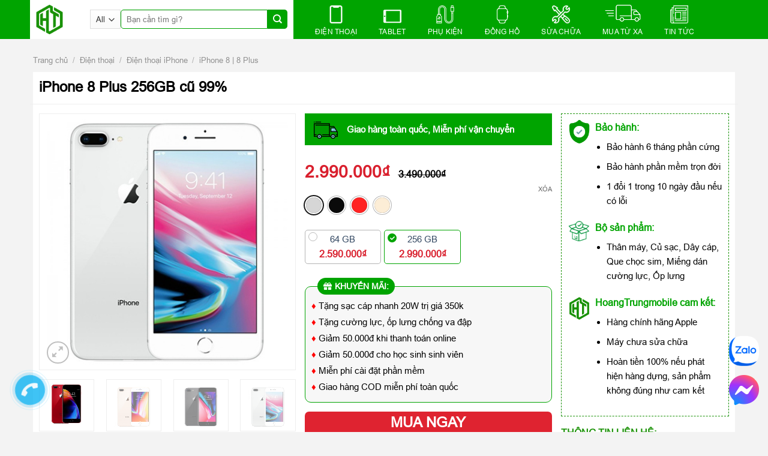

--- FILE ---
content_type: text/html; charset=UTF-8
request_url: https://hoangtrungmobile.vn/iphone-8-plus-256gb-cu-99/
body_size: 52583
content:



<!DOCTYPE html>
<!--[if IE 9 ]> <html lang="vi" class="ie9 loading-site no-js"> <![endif]-->
<!--[if IE 8 ]> <html lang="vi" class="ie8 loading-site no-js"> <![endif]-->
<!--[if (gte IE 9)|!(IE)]><!--><html lang="vi" class="loading-site no-js"> <!--<![endif]-->
<head>
	<meta charset="UTF-8" />
	<link rel="profile" href="https://gmpg.org/xfn/11" />
	<link rel="pingback" href="https://hoangtrungmobile.vn/xmlrpc.php" />
	<script>(function(html){html.className = html.className.replace(/\bno-js\b/,'js')})(document.documentElement);</script>
<meta name="viewport" content="width=device-width, initial-scale=1, maximum-scale=1" />
	<!-- This site is optimized with the Yoast SEO Premium plugin v14.6.1 - https://yoast.com/wordpress/plugins/seo/ -->
	<title>iPhone 8 Plus 256GB Quốc tế cũ 99% - Giá Tốt Nhất</title>
	<meta name="description" content="Mua iphone 8 Plus 256GB cũ 99% zin nguyên bản tại Hoangtrungmobile, cùng nhiều phần quà hấp dẫn✅Hình thức đẹp✅ Độ bền cao ✅ Giá rẻ nhất" />
	<meta name="robots" content="index, follow" />
	<meta name="googlebot" content="index, follow, max-snippet:-1, max-image-preview:large, max-video-preview:-1" />
	<meta name="bingbot" content="index, follow, max-snippet:-1, max-image-preview:large, max-video-preview:-1" />
	<link rel="canonical" href="https://hoangtrungmobile.vn/iphone-8-plus-256gb-cu-99/" />
	<meta property="og:locale" content="vi_VN" />
	<meta property="og:type" content="article" />
	<meta property="og:title" content="iPhone 8 Plus 256GB Quốc tế cũ 99% - Giá Tốt Nhất" />
	<meta property="og:description" content="Mua iphone 8 Plus 256GB cũ 99% zin nguyên bản tại Hoangtrungmobile, cùng nhiều phần quà hấp dẫn✅Hình thức đẹp✅ Độ bền cao ✅ Giá rẻ nhất" />
	<meta property="og:url" content="https://hoangtrungmobile.vn/iphone-8-plus-256gb-cu-99/" />
	<meta property="og:site_name" content="Hoàng Trung Mobile – Cửa hàng Điện thoại, iPad, Phụ kiện – Giá Tốt Nhất" />
	<meta property="article:modified_time" content="2025-05-20T16:45:40+00:00" />
	<meta property="og:image" content="https://hoangtrungmobile.vn/wp-content/uploads/2021/02/iphone-8-plus-64gb-do.jpg" />
	<meta property="og:image:width" content="400" />
	<meta property="og:image:height" content="400" />
	<meta name="twitter:card" content="summary_large_image" />
	<script type="application/ld+json" class="yoast-schema-graph">{"@context":"https://schema.org","@graph":[{"@type":"WebSite","@id":"https://hoangtrungmobile.vn/#website","url":"https://hoangtrungmobile.vn/","name":"Ho\u00e0ng Trung Mobile \u2013 C\u1eeda h\u00e0ng \u0110i\u1ec7n tho\u1ea1i, iPad, Ph\u1ee5 ki\u1ec7n \u2013 Gi\u00e1 T\u1ed1t Nh\u1ea5t","description":"","potentialAction":[{"@type":"SearchAction","target":"https://hoangtrungmobile.vn/?s={search_term_string}","query-input":"required name=search_term_string"}],"inLanguage":"vi"},{"@type":"ImageObject","@id":"https://hoangtrungmobile.vn/iphone-8-plus-256gb-cu-99/#primaryimage","inLanguage":"vi","url":"https://hoangtrungmobile.vn/wp-content/uploads/2021/02/iphone-8-plus-64gb-do.jpg","width":400,"height":400},{"@type":"WebPage","@id":"https://hoangtrungmobile.vn/iphone-8-plus-256gb-cu-99/#webpage","url":"https://hoangtrungmobile.vn/iphone-8-plus-256gb-cu-99/","name":"iPhone 8 Plus 256GB Qu\u1ed1c t\u1ebf c\u0169 99% - Gi\u00e1 T\u1ed1t Nh\u1ea5t","isPartOf":{"@id":"https://hoangtrungmobile.vn/#website"},"primaryImageOfPage":{"@id":"https://hoangtrungmobile.vn/iphone-8-plus-256gb-cu-99/#primaryimage"},"datePublished":"2021-02-08T09:24:07+00:00","dateModified":"2025-05-20T16:45:40+00:00","description":"Mua iphone 8 Plus 256GB c\u0169 99% zin nguy\u00ean b\u1ea3n t\u1ea1i Hoangtrungmobile, c\u00f9ng nhi\u1ec1u ph\u1ea7n qu\u00e0 h\u1ea5p d\u1eabn\u2705H\u00ecnh th\u1ee9c \u0111\u1eb9p\u2705 \u0110\u1ed9 b\u1ec1n cao \u2705 Gi\u00e1 r\u1ebb nh\u1ea5t","inLanguage":"vi","potentialAction":[{"@type":"ReadAction","target":["https://hoangtrungmobile.vn/iphone-8-plus-256gb-cu-99/"]}]}]}</script>
	<!-- / Yoast SEO Premium plugin. -->


<link rel='dns-prefetch' href='//use.fontawesome.com' />
<link rel='dns-prefetch' href='//pc.baokim.vn' />
<link href='https://fonts.gstatic.com' crossorigin rel='preconnect' />
<link rel="alternate" type="application/rss+xml" title="Dòng thông tin Hoàng Trung Mobile – Cửa hàng Điện thoại, iPad, Phụ kiện – Giá Tốt Nhất &raquo;" href="https://hoangtrungmobile.vn/feed/" />
<link rel="alternate" type="application/rss+xml" title="Hoàng Trung Mobile – Cửa hàng Điện thoại, iPad, Phụ kiện – Giá Tốt Nhất &raquo; Dòng bình luận" href="https://hoangtrungmobile.vn/comments/feed/" />
<link rel="alternate" type="application/rss+xml" title="Hoàng Trung Mobile – Cửa hàng Điện thoại, iPad, Phụ kiện – Giá Tốt Nhất &raquo; iPhone 8 Plus 256GB cũ 99% Dòng bình luận" href="https://hoangtrungmobile.vn/iphone-8-plus-256gb-cu-99/feed/" />
<style type="text/css">
img.wp-smiley,
img.emoji {
	display: inline !important;
	border: none !important;
	box-shadow: none !important;
	height: 1em !important;
	width: 1em !important;
	margin: 0 .07em !important;
	vertical-align: -0.1em !important;
	background: none !important;
	padding: 0 !important;
}
</style>
	<link rel='stylesheet' id='dashicons-css'  href='https://hoangtrungmobile.vn/wp-includes/css/dashicons.min.css?ver=5.3.2' type='text/css' media='all' />
<link rel='stylesheet' id='menu-icons-extra-css'  href='https://hoangtrungmobile.vn/wp-content/plugins/ot-flatsome-vertical-menu/libs/menu-icons/css/extra.min.css?ver=0.12.2' type='text/css' media='all' />
<link rel='stylesheet' id='wp-block-library-css'  href='https://hoangtrungmobile.vn/wp-includes/css/dist/block-library/style.min.css?ver=5.3.2' type='text/css' media='all' />
<link rel='stylesheet' id='wc-block-vendors-style-css'  href='https://hoangtrungmobile.vn/wp-content/plugins/woocommerce/packages/woocommerce-blocks/build/vendors-style.css?ver=4.0.0' type='text/css' media='all' />
<link rel='stylesheet' id='wc-block-style-css'  href='https://hoangtrungmobile.vn/wp-content/plugins/woocommerce/packages/woocommerce-blocks/build/style.css?ver=4.0.0' type='text/css' media='all' />
<link rel='stylesheet' id='contact-form-7-css'  href='https://hoangtrungmobile.vn/wp-content/plugins/contact-form-7/includes/css/styles.css?ver=5.0.2' type='text/css' media='all' />
<link rel='stylesheet' id='devvn-quickbuy-style-css'  href='https://hoangtrungmobile.vn/wp-content/plugins/devvn-quick-buy/css/devvn-quick-buy.css?ver=2.0.2' type='text/css' media='all' />
<link rel='stylesheet' id='magnific-popup-css'  href='https://hoangtrungmobile.vn/wp-content/plugins/devvn-woocommerce-reviews/library/magnific-popup/magnific-popup.css?ver=1.4.1' type='text/css' media='all' />
<link rel='stylesheet' id='devvn-reviews-style-css'  href='https://hoangtrungmobile.vn/wp-content/plugins/devvn-woocommerce-reviews/css/devvn-woocommerce-reviews.css?ver=1.4.1' type='text/css' media='all' />
<link rel='stylesheet' id='owl.carousel-css'  href='https://hoangtrungmobile.vn/wp-content/plugins/devvn-woocommerce-reviews/library/owl/assets/owl.carousel.min.css?ver=1.4.1' type='text/css' media='all' />
<link rel='stylesheet' id='devvn-shortcode-reviews-style-css'  href='https://hoangtrungmobile.vn/wp-content/plugins/devvn-woocommerce-reviews/css/devvn-shortcode-reviews.css?ver=1.4.1' type='text/css' media='all' />
<link rel='stylesheet' id='fcbkbttn_icon-css'  href='https://hoangtrungmobile.vn/wp-content/plugins/facebook-button-plugin/css/icon.css?ver=5.3.2' type='text/css' media='all' />
<link rel='stylesheet' id='fcbkbttn_stylesheet-css'  href='https://hoangtrungmobile.vn/wp-content/plugins/facebook-button-plugin/css/style.css?ver=5.3.2' type='text/css' media='all' />
<link rel='stylesheet' id='ot-vertical-menu-css-css'  href='https://hoangtrungmobile.vn/wp-content/plugins/ot-flatsome-vertical-menu/assets/css/style.css?ver=1.2.3' type='text/css' media='all' />
<link rel='stylesheet' id='woof-css'  href='https://hoangtrungmobile.vn/wp-content/plugins/woocommerce-products-filter/css/front.css?ver=5.3.2' type='text/css' media='all' />
<link rel='stylesheet' id='chosen-drop-down-css'  href='https://hoangtrungmobile.vn/wp-content/plugins/woocommerce-products-filter/js/chosen/chosen.min.css?ver=5.3.2' type='text/css' media='all' />
<link rel='stylesheet' id='woof_select_radio_check_html_items-css'  href='https://hoangtrungmobile.vn/wp-content/plugins/woocommerce-products-filter/ext/select_radio_check/css/html_types/select_radio_check.css?ver=5.3.2' type='text/css' media='all' />
<link rel='stylesheet' id='photoswipe-css'  href='https://hoangtrungmobile.vn/wp-content/plugins/woocommerce/assets/css/photoswipe/photoswipe.min.css?ver=4.9.5' type='text/css' media='all' />
<link rel='stylesheet' id='photoswipe-default-skin-css'  href='https://hoangtrungmobile.vn/wp-content/plugins/woocommerce/assets/css/photoswipe/default-skin/default-skin.min.css?ver=4.9.5' type='text/css' media='all' />
<style id='woocommerce-inline-inline-css' type='text/css'>
.woocommerce form .form-row .required { visibility: visible; }
</style>
<link rel='stylesheet' id='flatsome-icons-css'  href='https://hoangtrungmobile.vn/wp-content/themes/flatsome/assets/css/fl-icons.css?ver=3.12' type='text/css' media='all' />
<link rel='stylesheet' id='font-awesome-official-css'  href='https://use.fontawesome.com/releases/v5.15.1/css/all.css' type='text/css' media='all' integrity="sha384-vp86vTRFVJgpjF9jiIGPEEqYqlDwgyBgEF109VFjmqGmIY/Y4HV4d3Gp2irVfcrp" crossorigin="anonymous" />
<link rel='stylesheet' id='woo-variation-swatches-css'  href='https://hoangtrungmobile.vn/wp-content/plugins/woo-variation-swatches/assets/css/frontend.min.css?ver=1.1.11' type='text/css' media='all' />
<style id='woo-variation-swatches-inline-css' type='text/css'>
.variable-item:not(.radio-variable-item) { width : 30px; height : 30px; } .wvs-style-squared .button-variable-item { min-width : 30px; } .button-variable-item span { font-size : 16px; }
</style>
<link rel='stylesheet' id='woo-variation-swatches-theme-override-css'  href='https://hoangtrungmobile.vn/wp-content/plugins/woo-variation-swatches/assets/css/wvs-theme-override.min.css?ver=1.1.11' type='text/css' media='all' />
<link rel='stylesheet' id='woo-variation-swatches-tooltip-css'  href='https://hoangtrungmobile.vn/wp-content/plugins/woo-variation-swatches/assets/css/frontend-tooltip.min.css?ver=1.1.11' type='text/css' media='all' />
<link rel='stylesheet' id='bk-popup-css'  href='https://pc.baokim.vn/css/bk.css?ver=5.3.2' type='text/css' media='all' />
<link rel='stylesheet' id='flatsome-main-css'  href='https://hoangtrungmobile.vn/wp-content/themes/flatsome/assets/css/flatsome.css?ver=3.12.0' type='text/css' media='all' />
<link rel='stylesheet' id='flatsome-shop-css'  href='https://hoangtrungmobile.vn/wp-content/themes/flatsome/assets/css/flatsome-shop.css?ver=3.12.0' type='text/css' media='all' />
<link rel='stylesheet' id='flatsome-style-css'  href='https://hoangtrungmobile.vn/wp-content/themes/flatsome-child/style.css?ver=3.6.1' type='text/css' media='all' />
<style id='rocket-lazyload-inline-css' type='text/css'>
.rll-youtube-player{position:relative;padding-bottom:56.23%;height:0;overflow:hidden;max-width:100%;}.rll-youtube-player iframe{position:absolute;top:0;left:0;width:100%;height:100%;z-index:100;background:0 0}.rll-youtube-player img{bottom:0;display:block;left:0;margin:auto;max-width:100%;width:100%;position:absolute;right:0;top:0;border:none;height:auto;cursor:pointer;-webkit-transition:.4s all;-moz-transition:.4s all;transition:.4s all}.rll-youtube-player img:hover{-webkit-filter:brightness(75%)}.rll-youtube-player .play{height:72px;width:72px;left:50%;top:50%;margin-left:-36px;margin-top:-36px;position:absolute;background:url(https://hoangtrungmobile.vn/wp-content/plugins/wp-rocket/assets/img/youtube.png) no-repeat;cursor:pointer}
</style>
<link rel='stylesheet' id='font-awesome-official-v4shim-css'  href='https://use.fontawesome.com/releases/v5.15.1/css/v4-shims.css' type='text/css' media='all' integrity="sha384-WCuYjm/u5NsK4s/NfnJeHuMj6zzN2HFyjhBu/SnZJj7eZ6+ds4zqIM3wYgL59Clf" crossorigin="anonymous" />
<style id='font-awesome-official-v4shim-inline-css' type='text/css'>
@font-face {
font-family: "FontAwesome";
font-display: block;
src: url("https://use.fontawesome.com/releases/v5.15.1/webfonts/fa-brands-400.eot"),
		url("https://use.fontawesome.com/releases/v5.15.1/webfonts/fa-brands-400.eot?#iefix") format("embedded-opentype"),
		url("https://use.fontawesome.com/releases/v5.15.1/webfonts/fa-brands-400.woff2") format("woff2"),
		url("https://use.fontawesome.com/releases/v5.15.1/webfonts/fa-brands-400.woff") format("woff"),
		url("https://use.fontawesome.com/releases/v5.15.1/webfonts/fa-brands-400.ttf") format("truetype"),
		url("https://use.fontawesome.com/releases/v5.15.1/webfonts/fa-brands-400.svg#fontawesome") format("svg");
}

@font-face {
font-family: "FontAwesome";
font-display: block;
src: url("https://use.fontawesome.com/releases/v5.15.1/webfonts/fa-solid-900.eot"),
		url("https://use.fontawesome.com/releases/v5.15.1/webfonts/fa-solid-900.eot?#iefix") format("embedded-opentype"),
		url("https://use.fontawesome.com/releases/v5.15.1/webfonts/fa-solid-900.woff2") format("woff2"),
		url("https://use.fontawesome.com/releases/v5.15.1/webfonts/fa-solid-900.woff") format("woff"),
		url("https://use.fontawesome.com/releases/v5.15.1/webfonts/fa-solid-900.ttf") format("truetype"),
		url("https://use.fontawesome.com/releases/v5.15.1/webfonts/fa-solid-900.svg#fontawesome") format("svg");
}

@font-face {
font-family: "FontAwesome";
font-display: block;
src: url("https://use.fontawesome.com/releases/v5.15.1/webfonts/fa-regular-400.eot"),
		url("https://use.fontawesome.com/releases/v5.15.1/webfonts/fa-regular-400.eot?#iefix") format("embedded-opentype"),
		url("https://use.fontawesome.com/releases/v5.15.1/webfonts/fa-regular-400.woff2") format("woff2"),
		url("https://use.fontawesome.com/releases/v5.15.1/webfonts/fa-regular-400.woff") format("woff"),
		url("https://use.fontawesome.com/releases/v5.15.1/webfonts/fa-regular-400.ttf") format("truetype"),
		url("https://use.fontawesome.com/releases/v5.15.1/webfonts/fa-regular-400.svg#fontawesome") format("svg");
unicode-range: U+F004-F005,U+F007,U+F017,U+F022,U+F024,U+F02E,U+F03E,U+F044,U+F057-F059,U+F06E,U+F070,U+F075,U+F07B-F07C,U+F080,U+F086,U+F089,U+F094,U+F09D,U+F0A0,U+F0A4-F0A7,U+F0C5,U+F0C7-F0C8,U+F0E0,U+F0EB,U+F0F3,U+F0F8,U+F0FE,U+F111,U+F118-F11A,U+F11C,U+F133,U+F144,U+F146,U+F14A,U+F14D-F14E,U+F150-F152,U+F15B-F15C,U+F164-F165,U+F185-F186,U+F191-F192,U+F1AD,U+F1C1-F1C9,U+F1CD,U+F1D8,U+F1E3,U+F1EA,U+F1F6,U+F1F9,U+F20A,U+F247-F249,U+F24D,U+F254-F25B,U+F25D,U+F267,U+F271-F274,U+F279,U+F28B,U+F28D,U+F2B5-F2B6,U+F2B9,U+F2BB,U+F2BD,U+F2C1-F2C2,U+F2D0,U+F2D2,U+F2DC,U+F2ED,U+F328,U+F358-F35B,U+F3A5,U+F3D1,U+F410,U+F4AD;
}
</style>
<script type="text/template" id="tmpl-variation-template">
	<div class="woocommerce-variation-description">{{{ data.variation.variation_description }}}</div>
	<div class="woocommerce-variation-price">{{{ data.variation.price_html }}}</div>
	<div class="woocommerce-variation-availability">{{{ data.variation.availability_html }}}</div>
</script>
<script type="text/template" id="tmpl-unavailable-variation-template">
	<p>Rất tiếc, sản phẩm này hiện không tồn tại. Hãy chọn một phương thức kết hợp khác.</p>
</script>
<script type='text/javascript' src='https://hoangtrungmobile.vn/wp-includes/js/jquery/jquery.js?ver=1.12.4-wp'></script>
<script type='text/javascript' src='https://hoangtrungmobile.vn/wp-includes/js/jquery/jquery-migrate.min.js?ver=1.4.1'></script>
<script type='text/javascript' src='https://hoangtrungmobile.vn/wp-content/plugins/facebook-button-plugin/js/script.js?ver=5.3.2'></script>
<script type='text/javascript' src='https://hoangtrungmobile.vn/wp-content/themes/flatsome-child/js/js.js?ver=5.3.2'></script>
<link rel='https://api.w.org/' href='https://hoangtrungmobile.vn/wp-json/' />
<link rel="EditURI" type="application/rsd+xml" title="RSD" href="https://hoangtrungmobile.vn/xmlrpc.php?rsd" />
<link rel="wlwmanifest" type="application/wlwmanifest+xml" href="https://hoangtrungmobile.vn/wp-includes/wlwmanifest.xml" /> 
<meta name="generator" content="WordPress 5.3.2" />
<meta name="generator" content="WooCommerce 4.9.5" />
<link rel='shortlink' href='https://hoangtrungmobile.vn/?p=2621' />

<!-- fcbkbttn meta start -->
<meta property="og:url" content="https://hoangtrungmobile.vn/iphone-8-plus-256gb-cu-99/"/>
<meta property="og:type" content="article"/>
<meta property="og:title" content="iPhone 8 Plus 256GB cũ 99%"/>
<meta property="og:site_name" content="Hoàng Trung Mobile – Cửa hàng Điện thoại, iPad, Phụ kiện – Giá Tốt Nhất"/>
<meta property="og:image" content="https://hoangtrungmobile.vn/wp-content/uploads/2021/02/iphone-8-plus-64gb-do-300x300.jpg"/>
<meta property="og:description" content="iPhone 8 Plus 256GB cũ – Bản nâng cấp hoàn hảo của iPhone 7 Plus
"/>
<!-- fcbkbttn meta end -->
<!-- Global site tag (gtag.js) - Google Analytics -->
<script async src="https://www.googletagmanager.com/gtag/js?id=UA-167232943-1"></script>
<script>
  window.dataLayer = window.dataLayer || [];
  function gtag(){dataLayer.push(arguments);}
  gtag('js', new Date());

  gtag('config', 'UA-167232943-1');
</script><link rel="apple-touch-icon" sizes="180x180" href="/wp-content/uploads/fbrfg/apple-touch-icon.png">
<link rel="icon" type="image/png" sizes="32x32" href="/wp-content/uploads/fbrfg/favicon-32x32.png">
<link rel="icon" type="image/png" sizes="16x16" href="/wp-content/uploads/fbrfg/favicon-16x16.png">
<link rel="manifest" href="/wp-content/uploads/fbrfg/site.webmanifest">
<link rel="shortcut icon" href="/wp-content/uploads/fbrfg/favicon.ico">
<meta name="msapplication-TileColor" content="#da532c">
<meta name="msapplication-config" content="/wp-content/uploads/fbrfg/browserconfig.xml">
<meta name="theme-color" content="#ffffff"><!--[if IE]><link rel="stylesheet" type="text/css" href="https://hoangtrungmobile.vn/wp-content/themes/flatsome/assets/css/ie-fallback.css"><script src="//cdnjs.cloudflare.com/ajax/libs/html5shiv/3.6.1/html5shiv.js"></script><script>var head = document.getElementsByTagName('head')[0],style = document.createElement('style');style.type = 'text/css';style.styleSheet.cssText = ':before,:after{content:none !important';head.appendChild(style);setTimeout(function(){head.removeChild(style);}, 0);</script><script src="https://hoangtrungmobile.vn/wp-content/themes/flatsome/assets/libs/ie-flexibility.js"></script><![endif]--><link rel="apple-touch-icon" sizes="180x180" href="/apple-touch-icon.png">
<link rel="icon" type="image/png" sizes="32x32" href="/favicon-32x32.png">
<link rel="icon" type="image/png" sizes="16x16" href="/favicon-16x16.png">
<link rel="manifest" href="/site.webmanifest">
<meta name="msapplication-TileColor" content="#da532c">
<meta name="theme-color" content="#ffffff">	<noscript><style>.woocommerce-product-gallery{ opacity: 1 !important; }</style></noscript>
	<style id="custom-css" type="text/css">:root {--primary-color: #00a400;}.full-width .ubermenu-nav, .container, .row{max-width: 1200px}.row.row-collapse{max-width: 1170px}.row.row-small{max-width: 1192.5px}.row.row-large{max-width: 1230px}.header-main{height: 65px}#logo img{max-height: 65px}#logo{width:90px;}.header-bottom{min-height: 10px}.header-top{min-height: 30px}.transparent .header-main{height: 85px}.transparent #logo img{max-height: 85px}.has-transparent + .page-title:first-of-type,.has-transparent + #main > .page-title,.has-transparent + #main > div > .page-title,.has-transparent + #main .page-header-wrapper:first-of-type .page-title{padding-top: 135px;}.transparent .header-wrapper{background-color: rgba(6,4,73,0.7)!important;}.transparent .top-divider{display: none;}.header.show-on-scroll,.stuck .header-main{height:65px!important}.stuck #logo img{max-height: 65px!important}.search-form{ width: 95%;}.header-bg-color, .header-wrapper {background-color: #00a400}.header-bottom {background-color: #199105}.header-main .nav > li > a{line-height: 16px }.stuck .header-main .nav > li > a{line-height: 60px }.header-bottom-nav > li > a{line-height: 16px }@media (max-width: 549px) {.header-main{height: 49px}#logo img{max-height: 49px}}.main-menu-overlay{background-color: #0a0000}.nav-dropdown{font-size:100%}.header-top{background-color:#faa001!important;}/* Color */.accordion-title.active, .has-icon-bg .icon .icon-inner,.logo a, .primary.is-underline, .primary.is-link, .badge-outline .badge-inner, .nav-outline > li.active> a,.nav-outline >li.active > a, .cart-icon strong,[data-color='primary'], .is-outline.primary{color: #00a400;}/* Color !important */[data-text-color="primary"]{color: #00a400!important;}/* Background Color */[data-text-bg="primary"]{background-color: #00a400;}/* Background */.scroll-to-bullets a,.featured-title, .label-new.menu-item > a:after, .nav-pagination > li > .current,.nav-pagination > li > span:hover,.nav-pagination > li > a:hover,.has-hover:hover .badge-outline .badge-inner,button[type="submit"], .button.wc-forward:not(.checkout):not(.checkout-button), .button.submit-button, .button.primary:not(.is-outline),.featured-table .title,.is-outline:hover, .has-icon:hover .icon-label,.nav-dropdown-bold .nav-column li > a:hover, .nav-dropdown.nav-dropdown-bold > li > a:hover, .nav-dropdown-bold.dark .nav-column li > a:hover, .nav-dropdown.nav-dropdown-bold.dark > li > a:hover, .is-outline:hover, .tagcloud a:hover,.grid-tools a, input[type='submit']:not(.is-form), .box-badge:hover .box-text, input.button.alt,.nav-box > li > a:hover,.nav-box > li.active > a,.nav-pills > li.active > a ,.current-dropdown .cart-icon strong, .cart-icon:hover strong, .nav-line-bottom > li > a:before, .nav-line-grow > li > a:before, .nav-line > li > a:before,.banner, .header-top, .slider-nav-circle .flickity-prev-next-button:hover svg, .slider-nav-circle .flickity-prev-next-button:hover .arrow, .primary.is-outline:hover, .button.primary:not(.is-outline), input[type='submit'].primary, input[type='submit'].primary, input[type='reset'].button, input[type='button'].primary, .badge-inner{background-color: #00a400;}/* Border */.nav-vertical.nav-tabs > li.active > a,.scroll-to-bullets a.active,.nav-pagination > li > .current,.nav-pagination > li > span:hover,.nav-pagination > li > a:hover,.has-hover:hover .badge-outline .badge-inner,.accordion-title.active,.featured-table,.is-outline:hover, .tagcloud a:hover,blockquote, .has-border, .cart-icon strong:after,.cart-icon strong,.blockUI:before, .processing:before,.loading-spin, .slider-nav-circle .flickity-prev-next-button:hover svg, .slider-nav-circle .flickity-prev-next-button:hover .arrow, .primary.is-outline:hover{border-color: #00a400}.nav-tabs > li.active > a{border-top-color: #00a400}.widget_shopping_cart_content .blockUI.blockOverlay:before { border-left-color: #00a400 }.woocommerce-checkout-review-order .blockUI.blockOverlay:before { border-left-color: #00a400 }/* Fill */.slider .flickity-prev-next-button:hover svg,.slider .flickity-prev-next-button:hover .arrow{fill: #00a400;}/* Background Color */[data-icon-label]:after, .secondary.is-underline:hover,.secondary.is-outline:hover,.icon-label,.button.secondary:not(.is-outline),.button.alt:not(.is-outline), .badge-inner.on-sale, .button.checkout, .single_add_to_cart_button, .current .breadcrumb-step{ background-color:#00a400; }[data-text-bg="secondary"]{background-color: #00a400;}/* Color */.secondary.is-underline,.secondary.is-link, .secondary.is-outline,.stars a.active, .star-rating:before, .woocommerce-page .star-rating:before,.star-rating span:before, .color-secondary{color: #00a400}/* Color !important */[data-text-color="secondary"]{color: #00a400!important;}/* Border */.secondary.is-outline:hover{border-color:#00a400}.success.is-underline:hover,.success.is-outline:hover,.success{background-color: #00a400}.success-color, .success.is-link, .success.is-outline{color: #00a400;}.success-border{border-color: #00a400!important;}/* Color !important */[data-text-color="success"]{color: #00a400!important;}/* Background Color */[data-text-bg="success"]{background-color: #00a400;}.alert.is-underline:hover,.alert.is-outline:hover,.alert{background-color: #dd3333}.alert.is-link, .alert.is-outline, .color-alert{color: #dd3333;}/* Color !important */[data-text-color="alert"]{color: #dd3333!important;}/* Background Color */[data-text-bg="alert"]{background-color: #dd3333;}body{font-size: 100%;}body{font-family:"Open Sans", sans-serif}body{font-weight: 0}body{color: #000000}.nav > li > a {font-family:"Open Sans", sans-serif;}.mobile-sidebar-levels-2 .nav > li > ul > li > a {font-family:"Open Sans", sans-serif;}.nav > li > a {font-weight: 700;}.mobile-sidebar-levels-2 .nav > li > ul > li > a {font-weight: 700;}h1,h2,h3,h4,h5,h6,.heading-font, .off-canvas-center .nav-sidebar.nav-vertical > li > a{font-family: "Open Sans", sans-serif;}h1,h2,h3,h4,h5,h6,.heading-font,.banner h1,.banner h2{font-weight: 700;}h1,h2,h3,h4,h5,h6,.heading-font{color: #000000;}.alt-font{font-family: "Dancing Script", sans-serif;}.alt-font{font-weight: 0!important;}.shop-page-title.featured-title .title-bg{ background-image: url(https://hoangtrungmobile.vn/wp-content/uploads/2021/02/iphone-8-plus-64gb-do.jpg)!important;}@media screen and (min-width: 550px){.products .box-vertical .box-image{min-width: 300px!important;width: 300px!important;}}.footer-1{background-color: #0c395b}.absolute-footer, html{background-color: #f3f3f3}.label-new.menu-item > a:after{content:"New";}.label-hot.menu-item > a:after{content:"Hot";}.label-sale.menu-item > a:after{content:"Sale";}.label-popular.menu-item > a:after{content:"Popular";}</style>		<style type="text/css" id="wp-custom-css">
			.product-small .price-wrapper {
    display: block !important;
}		</style>
		        <script type="text/javascript">
            var woof_is_permalink =1;

            var woof_shop_page = "";
        
            var woof_really_curr_tax = {};
            var woof_current_page_link = location.protocol + '//' + location.host + location.pathname;
            //***lets remove pagination from woof_current_page_link
            woof_current_page_link = woof_current_page_link.replace(/\page\/[0-9]+/, "");
                            woof_current_page_link = "https://hoangtrungmobile.vn/mua/";
                            var woof_link = 'https://hoangtrungmobile.vn/wp-content/plugins/woocommerce-products-filter/';

                </script>

                <script>

            var woof_ajaxurl = "https://hoangtrungmobile.vn/wp-admin/admin-ajax.php";

            var woof_lang = {
                'orderby': "orderby",
                'date': "date",
                'perpage': "per page",
                'pricerange': "price range",
                'menu_order': "menu order",
                'popularity': "popularity",
                'rating': "rating",
                'price': "price low to high",
                'price-desc': "price high to low"
            };

            if (typeof woof_lang_custom == 'undefined') {
                var woof_lang_custom = {};/*!!important*/
            }

            //***

            var woof_is_mobile = 0;
        


            var woof_show_price_search_button = 0;
            var woof_show_price_search_type = 0;
        
            var woof_show_price_search_type = 0;

            var swoof_search_slug = "swoof";

        
            var icheck_skin = {};
                        icheck_skin = 'none';
        
            var is_woof_use_chosen =1;

        

            var woof_current_values = '[]';
            //+++
            var woof_lang_loading = "Loading ...";

        
            var woof_lang_show_products_filter = "show products filter";
            var woof_lang_hide_products_filter = "hide products filter";
            var woof_lang_pricerange = "price range";

            //+++

            var woof_use_beauty_scroll =0;
            //+++
            var woof_autosubmit =1;
            var woof_ajaxurl = "https://hoangtrungmobile.vn/wp-admin/admin-ajax.php";
            /*var woof_submit_link = "";*/
            var woof_is_ajax = 0;
            var woof_ajax_redraw = 0;
            var woof_ajax_page_num =1;
            var woof_ajax_first_done = false;
            var woof_checkboxes_slide_flag = true;


            //toggles
            var woof_toggle_type = "text";

            var woof_toggle_closed_text = "-";
            var woof_toggle_opened_text = "+";

            var woof_toggle_closed_image = "https://hoangtrungmobile.vn/wp-content/plugins/woocommerce-products-filter/img/plus3.png";
            var woof_toggle_opened_image = "https://hoangtrungmobile.vn/wp-content/plugins/woocommerce-products-filter/img/minus3.png";


            //indexes which can be displayed in red buttons panel
                    var woof_accept_array = ["min_price", "orderby", "perpage", ,"product_visibility","product_cat","product_tag","pa_mau-sac","khoang_gia","tinh_trang","hangdt","yst_prominent_words"];

        


            //***
            //for extensions

            var woof_ext_init_functions = null;
                        woof_ext_init_functions = '{"select_radio_check":"woof_init_select_radio_check"}';

        

        
            var woof_overlay_skin = "default";

            jQuery(function () {
                woof_current_values = jQuery.parseJSON(woof_current_values);
                if (woof_current_values == null || woof_current_values.length == 0) {
                    woof_current_values = {};
                }

            });

            function woof_js_after_ajax_done() {
                jQuery(document).trigger('woof_ajax_done');
                    }
        </script>
        <noscript><style id="rocket-lazyload-nojs-css">.rll-youtube-player, [data-lazy-src]{display:none !important;}</style></noscript>	

</head>

<body data-rsssl=1 class="product-template-default single single-product postid-2621 theme-flatsome ot-vertical-menu woocommerce woocommerce-page woocommerce-no-js woo-variation-swatches wvs-theme-flatsome-child wvs-theme-child-flatsome wvs-style-rounded wvs-attr-behavior-blur wvs-tooltip wvs-css wvs-show-label lightbox nav-dropdown-has-arrow">


<a class="skip-link screen-reader-text" href="#main">Skip to content</a>

<div id="wrapper">

	
	<header id="header" class="header has-sticky sticky-jump sticky-hide-on-scroll">
		<div class="header-wrapper">
			<div id="masthead" class="header-main nav-dark">
      <div class="header-inner flex-row container logo-left" role="navigation">

          <!-- Logo -->
          <div id="logo" class="flex-col logo">
            <!-- Header logo -->
<a href="https://hoangtrungmobile.vn/" title="Hoàng Trung Mobile – Cửa hàng Điện thoại, iPad, Phụ kiện – Giá Tốt Nhất" rel="home">
    <img width="90" height="65" src="data:image/svg+xml,%3Csvg%20xmlns='http://www.w3.org/2000/svg'%20viewBox='0%200%2090%2065'%3E%3C/svg%3E" class="header_logo header-logo" alt="Hoàng Trung Mobile – Cửa hàng Điện thoại, iPad, Phụ kiện – Giá Tốt Nhất" data-lazy-src="https://hoangtrungmobile.vn/wp-content/uploads/2021/08/Logo-Moi-Chuan.png"/><noscript><img width="90" height="65" src="https://hoangtrungmobile.vn/wp-content/uploads/2021/08/Logo-Moi-Chuan.png" class="header_logo header-logo" alt="Hoàng Trung Mobile – Cửa hàng Điện thoại, iPad, Phụ kiện – Giá Tốt Nhất"/></noscript><img  width="90" height="65" src="data:image/svg+xml,%3Csvg%20xmlns='http://www.w3.org/2000/svg'%20viewBox='0%200%2090%2065'%3E%3C/svg%3E" class="header-logo-dark" alt="Hoàng Trung Mobile – Cửa hàng Điện thoại, iPad, Phụ kiện – Giá Tốt Nhất" data-lazy-src="https://hoangtrungmobile.vn/wp-content/uploads/2021/08/Logo-Moi-Chuan.png"/><noscript><img  width="90" height="65" src="https://hoangtrungmobile.vn/wp-content/uploads/2021/08/Logo-Moi-Chuan.png" class="header-logo-dark" alt="Hoàng Trung Mobile – Cửa hàng Điện thoại, iPad, Phụ kiện – Giá Tốt Nhất"/></noscript></a>
          </div>

          <!-- Mobile Left Elements -->
          <div class="flex-col show-for-medium flex-left">
            <ul class="mobile-nav nav nav-left ">
              <li class="nav-icon has-icon">
  		<a href="#" data-open="#main-menu" data-pos="left" data-bg="main-menu-overlay" data-color="dark" class="is-small" aria-label="Menu" aria-controls="main-menu" aria-expanded="false">
		
		  <i class="icon-menu" ></i>
		  		</a>
	</li>            </ul>
          </div>

          <!-- Left Elements -->
          <div class="flex-col hide-for-medium flex-left
            flex-grow">
            <ul class="header-nav header-nav-main nav nav-left  nav-spacing-xlarge nav-uppercase" >
              <li class="header-search-form search-form html relative has-icon">
	<div class="header-search-form-wrapper">
		<div class="searchform-wrapper ux-search-box relative is-normal"><form role="search" method="get" class="searchform" action="https://hoangtrungmobile.vn/">
	<div class="flex-row relative">
					<div class="flex-col search-form-categories">
				<select class="search_categories resize-select mb-0" name="product_cat"><option value="" selected='selected'>All</option><option value="chua-phan-loai">Chưa phân loại</option><option value="dien-thoai">Điện thoại</option><option value="san-pham-noi-bat">Sản phẩm nổi bật</option><option value="phu-kien">Phụ kiện điện thoại</option><option value="tablet">Tablet</option><option value="dong-ho">Đồng hồ thông minh</option><option value="sua-chua">Sửa chữa</option></select>			</div>
						<div class="flex-col flex-grow">
			<label class="screen-reader-text" for="woocommerce-product-search-field-0">Tìm kiếm:</label>
			<input type="search" id="woocommerce-product-search-field-0" class="search-field mb-0" placeholder="Bạn cần tìm gì?" value="" name="s" />
			<input type="hidden" name="post_type" value="product" />
					</div>
		<div class="flex-col">
			<button type="submit" value="Tìm kiếm" class="ux-search-submit submit-button secondary button icon mb-0">
				<i class="icon-search" ></i>			</button>
		</div>
	</div>
	<div class="live-search-results text-left z-top"></div>
</form>
</div>	</div>
</li><li id="menu-item-1332" class="menu-item menu-item-type-taxonomy menu-item-object-product_cat current-product-ancestor current-menu-parent current-product-parent menu-item-1332 active"><a href="https://hoangtrungmobile.vn/dien-thoai/" class="nav-top-link"><img width="150" height="150" src="data:image/svg+xml,%3Csvg%20xmlns='http://www.w3.org/2000/svg'%20viewBox='0%200%20150%20150'%3E%3C/svg%3E" class="_mi _before _image" alt="" aria-hidden="true" data-lazy-srcset="https://hoangtrungmobile.vn/wp-content/uploads/2021/01/iconphonemenu-150x150.png 150w, https://hoangtrungmobile.vn/wp-content/uploads/2021/01/iconphonemenu-300x300.png 300w, https://hoangtrungmobile.vn/wp-content/uploads/2021/01/iconphonemenu-45x45.png 45w, https://hoangtrungmobile.vn/wp-content/uploads/2021/01/iconphonemenu-100x100.png 100w, https://hoangtrungmobile.vn/wp-content/uploads/2021/01/iconphonemenu.png 512w" data-lazy-sizes="(max-width: 150px) 100vw, 150px" data-lazy-src="https://hoangtrungmobile.vn/wp-content/uploads/2021/01/iconphonemenu-150x150.png" /><noscript><img width="150" height="150" src="https://hoangtrungmobile.vn/wp-content/uploads/2021/01/iconphonemenu-150x150.png" class="_mi _before _image" alt="" aria-hidden="true" srcset="https://hoangtrungmobile.vn/wp-content/uploads/2021/01/iconphonemenu-150x150.png 150w, https://hoangtrungmobile.vn/wp-content/uploads/2021/01/iconphonemenu-300x300.png 300w, https://hoangtrungmobile.vn/wp-content/uploads/2021/01/iconphonemenu-45x45.png 45w, https://hoangtrungmobile.vn/wp-content/uploads/2021/01/iconphonemenu-100x100.png 100w, https://hoangtrungmobile.vn/wp-content/uploads/2021/01/iconphonemenu.png 512w" sizes="(max-width: 150px) 100vw, 150px" /></noscript><span>Điện thoại</span></a></li>
<li id="menu-item-1333" class="menu-item menu-item-type-taxonomy menu-item-object-product_cat menu-item-1333"><a href="https://hoangtrungmobile.vn/tablet/" class="nav-top-link"><img width="512" height="376" src="data:image/svg+xml,%3Csvg%20xmlns='http://www.w3.org/2000/svg'%20viewBox='0%200%20512%20376'%3E%3C/svg%3E" class="_mi _before _image" alt="" aria-hidden="true" data-lazy-srcset="https://hoangtrungmobile.vn/wp-content/uploads/2021/01/icontabletmenu.png 512w, https://hoangtrungmobile.vn/wp-content/uploads/2021/01/icontabletmenu-300x220.png 300w" data-lazy-sizes="(max-width: 512px) 100vw, 512px" data-lazy-src="https://hoangtrungmobile.vn/wp-content/uploads/2021/01/icontabletmenu.png" /><noscript><img width="512" height="376" src="https://hoangtrungmobile.vn/wp-content/uploads/2021/01/icontabletmenu.png" class="_mi _before _image" alt="" aria-hidden="true" srcset="https://hoangtrungmobile.vn/wp-content/uploads/2021/01/icontabletmenu.png 512w, https://hoangtrungmobile.vn/wp-content/uploads/2021/01/icontabletmenu-300x220.png 300w" sizes="(max-width: 512px) 100vw, 512px" /></noscript><span>Tablet</span></a></li>
<li id="menu-item-1334" class="menu-item menu-item-type-taxonomy menu-item-object-product_cat menu-item-1334"><a href="https://hoangtrungmobile.vn/phu-kien/" class="nav-top-link"><img width="150" height="150" src="data:image/svg+xml,%3Csvg%20xmlns='http://www.w3.org/2000/svg'%20viewBox='0%200%20150%20150'%3E%3C/svg%3E" class="_mi _before _image" alt="" aria-hidden="true" data-lazy-srcset="https://hoangtrungmobile.vn/wp-content/uploads/2021/01/iconphukienmenu-150x150.png 150w, https://hoangtrungmobile.vn/wp-content/uploads/2021/01/iconphukienmenu-300x300.png 300w, https://hoangtrungmobile.vn/wp-content/uploads/2021/01/iconphukienmenu-45x45.png 45w, https://hoangtrungmobile.vn/wp-content/uploads/2021/01/iconphukienmenu-100x100.png 100w, https://hoangtrungmobile.vn/wp-content/uploads/2021/01/iconphukienmenu.png 512w" data-lazy-sizes="(max-width: 150px) 100vw, 150px" data-lazy-src="https://hoangtrungmobile.vn/wp-content/uploads/2021/01/iconphukienmenu-150x150.png" /><noscript><img width="150" height="150" src="https://hoangtrungmobile.vn/wp-content/uploads/2021/01/iconphukienmenu-150x150.png" class="_mi _before _image" alt="" aria-hidden="true" srcset="https://hoangtrungmobile.vn/wp-content/uploads/2021/01/iconphukienmenu-150x150.png 150w, https://hoangtrungmobile.vn/wp-content/uploads/2021/01/iconphukienmenu-300x300.png 300w, https://hoangtrungmobile.vn/wp-content/uploads/2021/01/iconphukienmenu-45x45.png 45w, https://hoangtrungmobile.vn/wp-content/uploads/2021/01/iconphukienmenu-100x100.png 100w, https://hoangtrungmobile.vn/wp-content/uploads/2021/01/iconphukienmenu.png 512w" sizes="(max-width: 150px) 100vw, 150px" /></noscript><span>Phụ kiện</span></a></li>
<li id="menu-item-1335" class="menu-item menu-item-type-taxonomy menu-item-object-product_cat menu-item-1335"><a href="https://hoangtrungmobile.vn/dong-ho/" class="nav-top-link"><img width="100" height="100" src="data:image/svg+xml,%3Csvg%20xmlns='http://www.w3.org/2000/svg'%20viewBox='0%200%20100%20100'%3E%3C/svg%3E" class="_mi _before _image" alt="" aria-hidden="true" data-lazy-srcset="https://hoangtrungmobile.vn/wp-content/uploads/2021/01/icondongho.png 100w, https://hoangtrungmobile.vn/wp-content/uploads/2021/01/icondongho-45x45.png 45w" data-lazy-sizes="(max-width: 100px) 100vw, 100px" data-lazy-src="https://hoangtrungmobile.vn/wp-content/uploads/2021/01/icondongho.png" /><noscript><img width="100" height="100" src="https://hoangtrungmobile.vn/wp-content/uploads/2021/01/icondongho.png" class="_mi _before _image" alt="" aria-hidden="true" srcset="https://hoangtrungmobile.vn/wp-content/uploads/2021/01/icondongho.png 100w, https://hoangtrungmobile.vn/wp-content/uploads/2021/01/icondongho-45x45.png 45w" sizes="(max-width: 100px) 100vw, 100px" /></noscript><span>Đồng hồ</span></a></li>
<li id="menu-item-1761" class="menu-item menu-item-type-taxonomy menu-item-object-product_cat menu-item-1761"><a href="https://hoangtrungmobile.vn/sua-chua/" class="nav-top-link"><img width="150" height="150" src="data:image/svg+xml,%3Csvg%20xmlns='http://www.w3.org/2000/svg'%20viewBox='0%200%20150%20150'%3E%3C/svg%3E" class="_mi _before _image" alt="" aria-hidden="true" data-lazy-srcset="https://hoangtrungmobile.vn/wp-content/uploads/2021/01/iconsuachua-150x150.png 150w, https://hoangtrungmobile.vn/wp-content/uploads/2021/01/iconsuachua-300x300.png 300w, https://hoangtrungmobile.vn/wp-content/uploads/2021/01/iconsuachua-45x45.png 45w, https://hoangtrungmobile.vn/wp-content/uploads/2021/01/iconsuachua-100x100.png 100w, https://hoangtrungmobile.vn/wp-content/uploads/2021/01/iconsuachua.png 512w" data-lazy-sizes="(max-width: 150px) 100vw, 150px" data-lazy-src="https://hoangtrungmobile.vn/wp-content/uploads/2021/01/iconsuachua-150x150.png" /><noscript><img width="150" height="150" src="https://hoangtrungmobile.vn/wp-content/uploads/2021/01/iconsuachua-150x150.png" class="_mi _before _image" alt="" aria-hidden="true" srcset="https://hoangtrungmobile.vn/wp-content/uploads/2021/01/iconsuachua-150x150.png 150w, https://hoangtrungmobile.vn/wp-content/uploads/2021/01/iconsuachua-300x300.png 300w, https://hoangtrungmobile.vn/wp-content/uploads/2021/01/iconsuachua-45x45.png 45w, https://hoangtrungmobile.vn/wp-content/uploads/2021/01/iconsuachua-100x100.png 100w, https://hoangtrungmobile.vn/wp-content/uploads/2021/01/iconsuachua.png 512w" sizes="(max-width: 150px) 100vw, 150px" /></noscript><span>Sửa chữa</span></a></li>
<li id="menu-item-5114" class="menu-item menu-item-type-custom menu-item-object-custom menu-item-5114"><a href="https://hoangtrungmobile.vn/huong-dan-mua-hang/" class="nav-top-link"><img width="452" height="264" src="data:image/svg+xml,%3Csvg%20xmlns='http://www.w3.org/2000/svg'%20viewBox='0%200%20452%20264'%3E%3C/svg%3E" class="_mi _before _image" alt="" aria-hidden="true" data-lazy-srcset="https://hoangtrungmobile.vn/wp-content/uploads/2022/01/Ship-1.png 452w, https://hoangtrungmobile.vn/wp-content/uploads/2022/01/Ship-1-300x175.png 300w" data-lazy-sizes="(max-width: 452px) 100vw, 452px" data-lazy-src="https://hoangtrungmobile.vn/wp-content/uploads/2022/01/Ship-1.png" /><noscript><img width="452" height="264" src="https://hoangtrungmobile.vn/wp-content/uploads/2022/01/Ship-1.png" class="_mi _before _image" alt="" aria-hidden="true" srcset="https://hoangtrungmobile.vn/wp-content/uploads/2022/01/Ship-1.png 452w, https://hoangtrungmobile.vn/wp-content/uploads/2022/01/Ship-1-300x175.png 300w" sizes="(max-width: 452px) 100vw, 452px" /></noscript><span>Mua từ xa</span></a></li>
<li id="menu-item-1336" class="menu-item menu-item-type-taxonomy menu-item-object-category menu-item-1336"><a href="https://hoangtrungmobile.vn/tin-tuc/" class="nav-top-link"><img width="150" height="150" src="data:image/svg+xml,%3Csvg%20xmlns='http://www.w3.org/2000/svg'%20viewBox='0%200%20150%20150'%3E%3C/svg%3E" class="_mi _before _image" alt="" aria-hidden="true" data-lazy-srcset="https://hoangtrungmobile.vn/wp-content/uploads/2021/01/icontintuc-150x150.png 150w, https://hoangtrungmobile.vn/wp-content/uploads/2021/01/icontintuc-300x300.png 300w, https://hoangtrungmobile.vn/wp-content/uploads/2021/01/icontintuc-45x45.png 45w, https://hoangtrungmobile.vn/wp-content/uploads/2021/01/icontintuc-100x100.png 100w, https://hoangtrungmobile.vn/wp-content/uploads/2021/01/icontintuc.png 512w" data-lazy-sizes="(max-width: 150px) 100vw, 150px" data-lazy-src="https://hoangtrungmobile.vn/wp-content/uploads/2021/01/icontintuc-150x150.png" /><noscript><img width="150" height="150" src="https://hoangtrungmobile.vn/wp-content/uploads/2021/01/icontintuc-150x150.png" class="_mi _before _image" alt="" aria-hidden="true" srcset="https://hoangtrungmobile.vn/wp-content/uploads/2021/01/icontintuc-150x150.png 150w, https://hoangtrungmobile.vn/wp-content/uploads/2021/01/icontintuc-300x300.png 300w, https://hoangtrungmobile.vn/wp-content/uploads/2021/01/icontintuc-45x45.png 45w, https://hoangtrungmobile.vn/wp-content/uploads/2021/01/icontintuc-100x100.png 100w, https://hoangtrungmobile.vn/wp-content/uploads/2021/01/icontintuc.png 512w" sizes="(max-width: 150px) 100vw, 150px" /></noscript><span>Tin tức</span></a></li>
            </ul>
          </div>

          <!-- Right Elements -->
          <div class="flex-col hide-for-medium flex-right">
            <ul class="header-nav header-nav-main nav nav-right  nav-spacing-xlarge nav-uppercase">
                          </ul>
          </div>

          <!-- Mobile Right Elements -->
          <div class="flex-col show-for-medium flex-right">
            <ul class="mobile-nav nav nav-right ">
              <li class="html custom html_top_right_text"><div class="top-goi"><p class="title-goi">Gọi ngay</p><p><a href="tel:0936086887">0936.086.887</a></p></div></li><li class="cart-item has-icon">

      <a href="https://hoangtrungmobile.vn/gio-hang/" class="header-cart-link off-canvas-toggle nav-top-link is-small" data-open="#cart-popup" data-class="off-canvas-cart" title="Giỏ hàng" data-pos="right">
  
  <span class="image-icon header-cart-icon" data-icon-label="0">
    <img width="50" height="47" class="cart-img-icon" alt="Giỏ hàng" src="data:image/svg+xml,%3Csvg%20xmlns='http://www.w3.org/2000/svg'%20viewBox='0%200%2050%2047'%3E%3C/svg%3E" data-lazy-src="https://hoangtrungmobile.vn/wp-content/uploads/2021/01/icongohang1.png"/><noscript><img width="50" height="47" class="cart-img-icon" alt="Giỏ hàng" src="https://hoangtrungmobile.vn/wp-content/uploads/2021/01/icongohang1.png"/></noscript>
  </span>
</a>


  <!-- Cart Sidebar Popup -->
  <div id="cart-popup" class="mfp-hide widget_shopping_cart">
  <div class="cart-popup-inner inner-padding">
      <div class="cart-popup-title text-center">
          <h4 class="uppercase">Giỏ hàng</h4>
          <div class="is-divider"></div>
      </div>
      <div class="widget_shopping_cart_content">
          

	<p class="woocommerce-mini-cart__empty-message">Chưa có sản phẩm trong giỏ hàng.</p>


      </div>
             <div class="cart-sidebar-content relative"></div>  </div>
  </div>

</li>
            </ul>
          </div>

      </div>
     
      </div><div id="wide-nav" class="header-bottom wide-nav hide-for-sticky show-for-medium">
    <div class="flex-row container">

            
            
            
                          <div class="flex-col show-for-medium flex-grow">
                  <ul class="nav header-bottom-nav nav-center mobile-nav  nav-uppercase">
                      <li class="header-search-form search-form html relative has-icon">
	<div class="header-search-form-wrapper">
		<div class="searchform-wrapper ux-search-box relative is-normal"><form role="search" method="get" class="searchform" action="https://hoangtrungmobile.vn/">
	<div class="flex-row relative">
					<div class="flex-col search-form-categories">
				<select class="search_categories resize-select mb-0" name="product_cat"><option value="" selected='selected'>All</option><option value="chua-phan-loai">Chưa phân loại</option><option value="dien-thoai">Điện thoại</option><option value="san-pham-noi-bat">Sản phẩm nổi bật</option><option value="phu-kien">Phụ kiện điện thoại</option><option value="tablet">Tablet</option><option value="dong-ho">Đồng hồ thông minh</option><option value="sua-chua">Sửa chữa</option></select>			</div>
						<div class="flex-col flex-grow">
			<label class="screen-reader-text" for="woocommerce-product-search-field-1">Tìm kiếm:</label>
			<input type="search" id="woocommerce-product-search-field-1" class="search-field mb-0" placeholder="Bạn cần tìm gì?" value="" name="s" />
			<input type="hidden" name="post_type" value="product" />
					</div>
		<div class="flex-col">
			<button type="submit" value="Tìm kiếm" class="ux-search-submit submit-button secondary button icon mb-0">
				<i class="icon-search" ></i>			</button>
		</div>
	</div>
	<div class="live-search-results text-left z-top"></div>
</form>
</div>	</div>
</li>                  </ul>
              </div>
            
    </div>
</div>

<div class="header-bg-container fill"><div class="header-bg-image fill"></div><div class="header-bg-color fill"></div></div>		</div>
	</header>

	
	<main id="main" class="">

	<div class="shop-container">
		
			<div class="container">
	<div class="woocommerce-notices-wrapper"></div></div>
<div id="product-2621" class="product type-product post-2621 status-publish first instock product_cat-iphone product_cat-dien-thoai product_cat-iphone-8-8-plus product_tag-iphone-8-plus product_tag-iphone-8-plus-cu product_tag-iphone-8-plus-cu-99 product_tag-iphone-8-plus-256gb-cu product_tag-iphone-8-plus-256gb-cu-99 has-post-thumbnail sale shipping-taxable purchasable product-type-variable">

	<div class="custom-product-page">

		<div class="row breadcrumdstop"  id="row-997338954">


	<div id="col-7252575" class="col small-12 large-12"  >
		<div class="col-inner"  >
			
			

<div class="product-breadcrumb-container is-normal"><nav class="woocommerce-breadcrumb breadcrumbs "><a href="https://hoangtrungmobile.vn">Trang chủ</a> <span class="divider">&#47;</span> <a href="https://hoangtrungmobile.vn/dien-thoai/">Điện thoại</a> <span class="divider">&#47;</span> <a href="https://hoangtrungmobile.vn/iphone/">Điện thoại iPhone</a> <span class="divider">&#47;</span> <a href="https://hoangtrungmobile.vn/iphone-8-8-plus/">iPhone 8 | 8 Plus</a></nav></div>


		</div>
			</div>

	

</div>
<div class="row sectiontop"  id="row-1747926109">


	<div id="col-32644836" class="col small-12 large-12"  >
		<div class="col-inner"  >
			
			

<div class="row titlesp"  id="row-1919348975">


	<div id="col-880065895" class="col medium-6 small-12 large-6"  >
		<div class="col-inner"  >
			
			

<div class="product-title-container"><h1 class="product-title product_title entry-title">
	iPhone 8 Plus 256GB cũ 99%</h1>

	<div class="is-divider small"></div>
</div>


		</div>
			</div>

	

	<div id="col-1942984532" class="col medium-6 small-12 large-6"  >
		<div class="col-inner"  >
			
			

<div class="fcbkbttn_buttons_block" id="fcbkbttn_right"><div class="fcbkbttn_like "><fb:like href="https://hoangtrungmobile.vn/iphone-8-plus-256gb-cu-99/" action="like" colorscheme="light" layout="button"  size="small"></fb:like></div><div class="fb-share-button  " data-href="https://hoangtrungmobile.vn/iphone-8-plus-256gb-cu-99/" data-type="button_count" data-size="small"></div></div>

		</div>
			</div>

	

</div>
<div class="row topchitiet"  id="row-57235039">


	<div id="col-2054155384" class="col leftsp chinhkichthuoc medium-4 small-12 large-4"  >
		<div class="col-inner"  >
			
			

<div class="row"  id="row-2044181718">


	<div id="col-161394105" class="col small-12 large-12"  >
		<div class="col-inner"  >
			
			


<div class="product-images relative mb-half has-hover woocommerce-product-gallery woocommerce-product-gallery--with-images woocommerce-product-gallery--columns-4 images" data-columns="4">

  <div class="badge-container is-larger absolute left top z-1">
		<div class="callout badge badge-circle"><div class="badge-inner secondary on-sale"><span class="onsale">-14%</span></div></div>
</div>
  <div class="image-tools absolute top show-on-hover right z-3">
      </div>

  <figure class="woocommerce-product-gallery__wrapper product-gallery-slider slider slider-nav-small mb-half"
        data-flickity-options='{
                "cellAlign": "center",
                "wrapAround": true,
                "autoPlay": false,
                "prevNextButtons":true,
                "adaptiveHeight": true,
                "imagesLoaded": true,
                "lazyLoad": 1,
                "dragThreshold" : 15,
                "pageDots": false,
                "rightToLeft": false       }'>
    <div data-thumb="https://hoangtrungmobile.vn/wp-content/uploads/2021/02/iphone-8-plus-64gb-do-100x100.jpg" class="woocommerce-product-gallery__image slide first"><a href="https://hoangtrungmobile.vn/wp-content/uploads/2021/02/iphone-8-plus-64gb-do.jpg"><img width="400" height="400" src="https://hoangtrungmobile.vn/wp-content/uploads/2021/02/iphone-8-plus-64gb-do.jpg" class="wp-post-image skip-lazy" alt="" title="Iphone 8 Plus 64gb Do" data-caption="" data-src="https://hoangtrungmobile.vn/wp-content/uploads/2021/02/iphone-8-plus-64gb-do.jpg" data-large_image="https://hoangtrungmobile.vn/wp-content/uploads/2021/02/iphone-8-plus-64gb-do.jpg" data-large_image_width="400" data-large_image_height="400" srcset="https://hoangtrungmobile.vn/wp-content/uploads/2021/02/iphone-8-plus-64gb-do.jpg 400w, https://hoangtrungmobile.vn/wp-content/uploads/2021/02/iphone-8-plus-64gb-do-150x150.jpg 150w, https://hoangtrungmobile.vn/wp-content/uploads/2021/02/iphone-8-plus-64gb-do-300x300.jpg 300w, https://hoangtrungmobile.vn/wp-content/uploads/2021/02/iphone-8-plus-64gb-do-45x45.jpg 45w, https://hoangtrungmobile.vn/wp-content/uploads/2021/02/iphone-8-plus-64gb-do-100x100.jpg 100w" sizes="(max-width: 400px) 100vw, 400px" /></a></div><div data-thumb="https://hoangtrungmobile.vn/wp-content/uploads/2021/02/iPhone-8-Plus-64GB-cu-vang-100x100.jpg" class="woocommerce-product-gallery__image slide"><a href="https://hoangtrungmobile.vn/wp-content/uploads/2021/02/iPhone-8-Plus-64GB-cu-vang.jpg"><img width="400" height="400" src="https://hoangtrungmobile.vn/wp-content/uploads/2021/02/iPhone-8-Plus-64GB-cu-vang.jpg" class="skip-lazy" alt="" title="IPhone 8 Plus 64GB Cu Vang" data-caption="" data-src="https://hoangtrungmobile.vn/wp-content/uploads/2021/02/iPhone-8-Plus-64GB-cu-vang.jpg" data-large_image="https://hoangtrungmobile.vn/wp-content/uploads/2021/02/iPhone-8-Plus-64GB-cu-vang.jpg" data-large_image_width="400" data-large_image_height="400" srcset="https://hoangtrungmobile.vn/wp-content/uploads/2021/02/iPhone-8-Plus-64GB-cu-vang.jpg 400w, https://hoangtrungmobile.vn/wp-content/uploads/2021/02/iPhone-8-Plus-64GB-cu-vang-150x150.jpg 150w, https://hoangtrungmobile.vn/wp-content/uploads/2021/02/iPhone-8-Plus-64GB-cu-vang-300x300.jpg 300w, https://hoangtrungmobile.vn/wp-content/uploads/2021/02/iPhone-8-Plus-64GB-cu-vang-45x45.jpg 45w, https://hoangtrungmobile.vn/wp-content/uploads/2021/02/iPhone-8-Plus-64GB-cu-vang-100x100.jpg 100w" sizes="(max-width: 400px) 100vw, 400px" /></a></div><div data-thumb="https://hoangtrungmobile.vn/wp-content/uploads/2021/02/iPhone-8-Plus-64GB-cu-den-100x100.jpg" class="woocommerce-product-gallery__image slide"><a href="https://hoangtrungmobile.vn/wp-content/uploads/2021/02/iPhone-8-Plus-64GB-cu-den.jpg"><img width="400" height="400" src="https://hoangtrungmobile.vn/wp-content/uploads/2021/02/iPhone-8-Plus-64GB-cu-den.jpg" class="skip-lazy" alt="" title="IPhone 8 Plus 64GB Cu Den" data-caption="" data-src="https://hoangtrungmobile.vn/wp-content/uploads/2021/02/iPhone-8-Plus-64GB-cu-den.jpg" data-large_image="https://hoangtrungmobile.vn/wp-content/uploads/2021/02/iPhone-8-Plus-64GB-cu-den.jpg" data-large_image_width="400" data-large_image_height="400" srcset="https://hoangtrungmobile.vn/wp-content/uploads/2021/02/iPhone-8-Plus-64GB-cu-den.jpg 400w, https://hoangtrungmobile.vn/wp-content/uploads/2021/02/iPhone-8-Plus-64GB-cu-den-150x150.jpg 150w, https://hoangtrungmobile.vn/wp-content/uploads/2021/02/iPhone-8-Plus-64GB-cu-den-300x300.jpg 300w, https://hoangtrungmobile.vn/wp-content/uploads/2021/02/iPhone-8-Plus-64GB-cu-den-45x45.jpg 45w, https://hoangtrungmobile.vn/wp-content/uploads/2021/02/iPhone-8-Plus-64GB-cu-den-100x100.jpg 100w" sizes="(max-width: 400px) 100vw, 400px" /></a></div><div data-thumb="https://hoangtrungmobile.vn/wp-content/uploads/2021/02/iPhone-8-Plus-64GB-cu-bac-100x100.jpg" class="woocommerce-product-gallery__image slide"><a href="https://hoangtrungmobile.vn/wp-content/uploads/2021/02/iPhone-8-Plus-64GB-cu-bac.jpg"><img width="400" height="400" src="https://hoangtrungmobile.vn/wp-content/uploads/2021/02/iPhone-8-Plus-64GB-cu-bac.jpg" class="skip-lazy" alt="" title="IPhone 8 Plus 64GB Cu Bac" data-caption="" data-src="https://hoangtrungmobile.vn/wp-content/uploads/2021/02/iPhone-8-Plus-64GB-cu-bac.jpg" data-large_image="https://hoangtrungmobile.vn/wp-content/uploads/2021/02/iPhone-8-Plus-64GB-cu-bac.jpg" data-large_image_width="400" data-large_image_height="400" srcset="https://hoangtrungmobile.vn/wp-content/uploads/2021/02/iPhone-8-Plus-64GB-cu-bac.jpg 400w, https://hoangtrungmobile.vn/wp-content/uploads/2021/02/iPhone-8-Plus-64GB-cu-bac-150x150.jpg 150w, https://hoangtrungmobile.vn/wp-content/uploads/2021/02/iPhone-8-Plus-64GB-cu-bac-300x300.jpg 300w, https://hoangtrungmobile.vn/wp-content/uploads/2021/02/iPhone-8-Plus-64GB-cu-bac-45x45.jpg 45w, https://hoangtrungmobile.vn/wp-content/uploads/2021/02/iPhone-8-Plus-64GB-cu-bac-100x100.jpg 100w" sizes="(max-width: 400px) 100vw, 400px" /></a></div>  </figure>

  <div class="image-tools absolute bottom left z-3">
        <a href="#product-zoom" class="zoom-button button is-outline circle icon tooltip hide-for-small" title="Zoom">
      <i class="icon-expand" ></i>    </a>
   </div>
</div>

	<div class="product-thumbnails thumbnails slider-no-arrows slider row row-small row-slider slider-nav-small small-columns-4"
		data-flickity-options='{
			"cellAlign": "left",
			"wrapAround": false,
			"autoPlay": false,
			"prevNextButtons": true,
			"asNavFor": ".product-gallery-slider",
			"percentPosition": true,
			"imagesLoaded": true,
			"pageDots": false,
			"rightToLeft": false,
			"contain": true
		}'>
					<div class="col is-nav-selected first">
				<a>
					<img src="data:image/svg+xml,%3Csvg%20xmlns='http://www.w3.org/2000/svg'%20viewBox='0%200%20300%200'%3E%3C/svg%3E" alt="" width="300" height="" class="attachment-woocommerce_thumbnail" data-lazy-src="https://hoangtrungmobile.vn/wp-content/uploads/2021/02/iphone-8-plus-64gb-do-300x300.jpg" /><noscript><img src="https://hoangtrungmobile.vn/wp-content/uploads/2021/02/iphone-8-plus-64gb-do-300x300.jpg" alt="" width="300" height="" class="attachment-woocommerce_thumbnail" /></noscript>				</a>
			</div>
			<div class="col"><a><img src="data:image/svg+xml,%3Csvg%20xmlns='http://www.w3.org/2000/svg'%20viewBox='0%200%20300%200'%3E%3C/svg%3E" alt="" width="300" height=""  class="attachment-woocommerce_thumbnail" data-lazy-src="https://hoangtrungmobile.vn/wp-content/uploads/2021/02/iPhone-8-Plus-64GB-cu-vang-300x300.jpg" /><noscript><img src="https://hoangtrungmobile.vn/wp-content/uploads/2021/02/iPhone-8-Plus-64GB-cu-vang-300x300.jpg" alt="" width="300" height=""  class="attachment-woocommerce_thumbnail" /></noscript></a></div><div class="col"><a><img src="data:image/svg+xml,%3Csvg%20xmlns='http://www.w3.org/2000/svg'%20viewBox='0%200%20300%200'%3E%3C/svg%3E" alt="" width="300" height=""  class="attachment-woocommerce_thumbnail" data-lazy-src="https://hoangtrungmobile.vn/wp-content/uploads/2021/02/iPhone-8-Plus-64GB-cu-den-300x300.jpg" /><noscript><img src="https://hoangtrungmobile.vn/wp-content/uploads/2021/02/iPhone-8-Plus-64GB-cu-den-300x300.jpg" alt="" width="300" height=""  class="attachment-woocommerce_thumbnail" /></noscript></a></div><div class="col"><a><img src="data:image/svg+xml,%3Csvg%20xmlns='http://www.w3.org/2000/svg'%20viewBox='0%200%20300%200'%3E%3C/svg%3E" alt="" width="300" height=""  class="attachment-woocommerce_thumbnail" data-lazy-src="https://hoangtrungmobile.vn/wp-content/uploads/2021/02/iPhone-8-Plus-64GB-cu-bac-300x300.jpg" /><noscript><img src="https://hoangtrungmobile.vn/wp-content/uploads/2021/02/iPhone-8-Plus-64GB-cu-bac-300x300.jpg" alt="" width="300" height=""  class="attachment-woocommerce_thumbnail" /></noscript></a></div>	</div>
	




		</div>
			</div>

	

</div>

		</div>
			</div>

	

	<div id="col-1088302140" class="col ogiua chinhkichthuoc medium-4 small-12 large-4"  >
		<div class="col-inner"  >
			
			

<div class="row"  id="row-106182529">


	<div id="col-687547020" class="col topspcenter small-12 large-12"  >
		<div class="col-inner"  >
			
			


		<div class="icon-box featured-box giaohang icon-box-left text-left"  >
					<div class="icon-box-img" style="width: 40px">
				<div class="icon">
					<div class="icon-inner" >
						<img width="300" height="300" src="data:image/svg+xml,%3Csvg%20xmlns='http://www.w3.org/2000/svg'%20viewBox='0%200%20300%20300'%3E%3C/svg%3E" class="attachment-medium size-medium" alt="" data-lazy-srcset="https://hoangtrungmobile.vn/wp-content/uploads/2021/01/truck-1-300x300.png 300w, https://hoangtrungmobile.vn/wp-content/uploads/2021/01/truck-1-150x150.png 150w, https://hoangtrungmobile.vn/wp-content/uploads/2021/01/truck-1-45x45.png 45w, https://hoangtrungmobile.vn/wp-content/uploads/2021/01/truck-1-100x100.png 100w, https://hoangtrungmobile.vn/wp-content/uploads/2021/01/truck-1.png 512w" data-lazy-sizes="(max-width: 300px) 100vw, 300px" data-lazy-src="https://hoangtrungmobile.vn/wp-content/uploads/2021/01/truck-1-300x300.png" /><noscript><img width="300" height="300" src="https://hoangtrungmobile.vn/wp-content/uploads/2021/01/truck-1-300x300.png" class="attachment-medium size-medium" alt="" srcset="https://hoangtrungmobile.vn/wp-content/uploads/2021/01/truck-1-300x300.png 300w, https://hoangtrungmobile.vn/wp-content/uploads/2021/01/truck-1-150x150.png 150w, https://hoangtrungmobile.vn/wp-content/uploads/2021/01/truck-1-45x45.png 45w, https://hoangtrungmobile.vn/wp-content/uploads/2021/01/truck-1-100x100.png 100w, https://hoangtrungmobile.vn/wp-content/uploads/2021/01/truck-1.png 512w" sizes="(max-width: 300px) 100vw, 300px" /></noscript>					</div>
				</div>
			</div>
				<div class="icon-box-text last-reset">
									

<div class='giao_hang'><div class="giaohangc"><p><a href="/huong-dan-mua-hang-tu-xa/" target="_blank">Giao hàng toàn quốc, Miễn phí vận chuyển</a></p></div></div>

		</div>
	</div>
	
	
<div class="product-price-container is-normal"><div class="price-wrapper">
	<p class="price product-page-price price-on-sale">
  <br /><span class="rrp-sale"> </span><ins><span class="woocommerce-Price-amount amount"><bdi>2.990.000<span class="woocommerce-Price-currencySymbol">&#8363;</span></bdi></span></ins> <del><span class="woocommerce-Price-amount amount"><bdi>3.490.000<span class="woocommerce-Price-currencySymbol">&#8363;</span></bdi></span></del></p>
</div>
</div>

<div class="add-to-cart-container form-normal is-normal"><style> .woocommerce-variation-price {display:none;} </style>
    <script>
    jQuery(function($) {
        var p = 'p.price'
            q = $(p).html();

        $('form.cart').on('show_variation', function( event, data ) {
            if ( data.price_html ) {
                $(p).html(data.price_html);
            }
        }).on('hide_variation', function( event ) {
            $(p).html(q);
        });
    });
    </script>
    
<form class="variations_form cart" action="https://hoangtrungmobile.vn/iphone-8-plus-256gb-cu-99/" method="post" enctype='multipart/form-data' data-product_id="2621" data-product_variations="[{&quot;attributes&quot;:{&quot;attribute_pa_mau-sac&quot;:&quot;bac&quot;},&quot;availability_html&quot;:&quot;&quot;,&quot;backorders_allowed&quot;:false,&quot;dimensions&quot;:{&quot;length&quot;:&quot;&quot;,&quot;width&quot;:&quot;&quot;,&quot;height&quot;:&quot;&quot;},&quot;dimensions_html&quot;:&quot;N\/A&quot;,&quot;display_price&quot;:2990000,&quot;display_regular_price&quot;:3490000,&quot;image&quot;:{&quot;title&quot;:&quot;IPhone 8 Plus 64GB Cu Bac&quot;,&quot;caption&quot;:&quot;&quot;,&quot;url&quot;:&quot;https:\/\/hoangtrungmobile.vn\/wp-content\/uploads\/2021\/02\/iPhone-8-Plus-64GB-cu-bac.jpg&quot;,&quot;alt&quot;:&quot;&quot;,&quot;src&quot;:&quot;https:\/\/hoangtrungmobile.vn\/wp-content\/uploads\/2021\/02\/iPhone-8-Plus-64GB-cu-bac.jpg&quot;,&quot;srcset&quot;:&quot;https:\/\/hoangtrungmobile.vn\/wp-content\/uploads\/2021\/02\/iPhone-8-Plus-64GB-cu-bac.jpg 400w, https:\/\/hoangtrungmobile.vn\/wp-content\/uploads\/2021\/02\/iPhone-8-Plus-64GB-cu-bac-150x150.jpg 150w, https:\/\/hoangtrungmobile.vn\/wp-content\/uploads\/2021\/02\/iPhone-8-Plus-64GB-cu-bac-300x300.jpg 300w, https:\/\/hoangtrungmobile.vn\/wp-content\/uploads\/2021\/02\/iPhone-8-Plus-64GB-cu-bac-45x45.jpg 45w, https:\/\/hoangtrungmobile.vn\/wp-content\/uploads\/2021\/02\/iPhone-8-Plus-64GB-cu-bac-100x100.jpg 100w&quot;,&quot;sizes&quot;:&quot;(max-width: 400px) 100vw, 400px&quot;,&quot;full_src&quot;:&quot;https:\/\/hoangtrungmobile.vn\/wp-content\/uploads\/2021\/02\/iPhone-8-Plus-64GB-cu-bac.jpg&quot;,&quot;full_src_w&quot;:400,&quot;full_src_h&quot;:400,&quot;gallery_thumbnail_src&quot;:&quot;https:\/\/hoangtrungmobile.vn\/wp-content\/uploads\/2021\/02\/iPhone-8-Plus-64GB-cu-bac-100x100.jpg&quot;,&quot;gallery_thumbnail_src_w&quot;:100,&quot;gallery_thumbnail_src_h&quot;:100,&quot;thumb_src&quot;:&quot;https:\/\/hoangtrungmobile.vn\/wp-content\/uploads\/2021\/02\/iPhone-8-Plus-64GB-cu-bac-300x300.jpg&quot;,&quot;thumb_src_w&quot;:300,&quot;thumb_src_h&quot;:300,&quot;src_w&quot;:400,&quot;src_h&quot;:400},&quot;image_id&quot;:&quot;2613&quot;,&quot;is_downloadable&quot;:false,&quot;is_in_stock&quot;:true,&quot;is_purchasable&quot;:true,&quot;is_sold_individually&quot;:&quot;no&quot;,&quot;is_virtual&quot;:false,&quot;max_qty&quot;:&quot;&quot;,&quot;min_qty&quot;:1,&quot;price_html&quot;:&quot;&quot;,&quot;sku&quot;:&quot;&quot;,&quot;variation_description&quot;:&quot;&quot;,&quot;variation_id&quot;:2624,&quot;variation_is_active&quot;:true,&quot;variation_is_visible&quot;:true,&quot;weight&quot;:&quot;&quot;,&quot;weight_html&quot;:&quot;N\/A&quot;},{&quot;attributes&quot;:{&quot;attribute_pa_mau-sac&quot;:&quot;den&quot;},&quot;availability_html&quot;:&quot;&quot;,&quot;backorders_allowed&quot;:false,&quot;dimensions&quot;:{&quot;length&quot;:&quot;&quot;,&quot;width&quot;:&quot;&quot;,&quot;height&quot;:&quot;&quot;},&quot;dimensions_html&quot;:&quot;N\/A&quot;,&quot;display_price&quot;:2990000,&quot;display_regular_price&quot;:3490000,&quot;image&quot;:{&quot;title&quot;:&quot;IPhone 8 Plus 64GB Cu Den&quot;,&quot;caption&quot;:&quot;&quot;,&quot;url&quot;:&quot;https:\/\/hoangtrungmobile.vn\/wp-content\/uploads\/2021\/02\/iPhone-8-Plus-64GB-cu-den.jpg&quot;,&quot;alt&quot;:&quot;&quot;,&quot;src&quot;:&quot;https:\/\/hoangtrungmobile.vn\/wp-content\/uploads\/2021\/02\/iPhone-8-Plus-64GB-cu-den.jpg&quot;,&quot;srcset&quot;:&quot;https:\/\/hoangtrungmobile.vn\/wp-content\/uploads\/2021\/02\/iPhone-8-Plus-64GB-cu-den.jpg 400w, https:\/\/hoangtrungmobile.vn\/wp-content\/uploads\/2021\/02\/iPhone-8-Plus-64GB-cu-den-150x150.jpg 150w, https:\/\/hoangtrungmobile.vn\/wp-content\/uploads\/2021\/02\/iPhone-8-Plus-64GB-cu-den-300x300.jpg 300w, https:\/\/hoangtrungmobile.vn\/wp-content\/uploads\/2021\/02\/iPhone-8-Plus-64GB-cu-den-45x45.jpg 45w, https:\/\/hoangtrungmobile.vn\/wp-content\/uploads\/2021\/02\/iPhone-8-Plus-64GB-cu-den-100x100.jpg 100w&quot;,&quot;sizes&quot;:&quot;(max-width: 400px) 100vw, 400px&quot;,&quot;full_src&quot;:&quot;https:\/\/hoangtrungmobile.vn\/wp-content\/uploads\/2021\/02\/iPhone-8-Plus-64GB-cu-den.jpg&quot;,&quot;full_src_w&quot;:400,&quot;full_src_h&quot;:400,&quot;gallery_thumbnail_src&quot;:&quot;https:\/\/hoangtrungmobile.vn\/wp-content\/uploads\/2021\/02\/iPhone-8-Plus-64GB-cu-den-100x100.jpg&quot;,&quot;gallery_thumbnail_src_w&quot;:100,&quot;gallery_thumbnail_src_h&quot;:100,&quot;thumb_src&quot;:&quot;https:\/\/hoangtrungmobile.vn\/wp-content\/uploads\/2021\/02\/iPhone-8-Plus-64GB-cu-den-300x300.jpg&quot;,&quot;thumb_src_w&quot;:300,&quot;thumb_src_h&quot;:300,&quot;src_w&quot;:400,&quot;src_h&quot;:400},&quot;image_id&quot;:&quot;2614&quot;,&quot;is_downloadable&quot;:false,&quot;is_in_stock&quot;:true,&quot;is_purchasable&quot;:true,&quot;is_sold_individually&quot;:&quot;no&quot;,&quot;is_virtual&quot;:false,&quot;max_qty&quot;:&quot;&quot;,&quot;min_qty&quot;:1,&quot;price_html&quot;:&quot;&quot;,&quot;sku&quot;:&quot;&quot;,&quot;variation_description&quot;:&quot;&quot;,&quot;variation_id&quot;:2625,&quot;variation_is_active&quot;:true,&quot;variation_is_visible&quot;:true,&quot;weight&quot;:&quot;&quot;,&quot;weight_html&quot;:&quot;N\/A&quot;},{&quot;attributes&quot;:{&quot;attribute_pa_mau-sac&quot;:&quot;do&quot;},&quot;availability_html&quot;:&quot;&quot;,&quot;backorders_allowed&quot;:false,&quot;dimensions&quot;:{&quot;length&quot;:&quot;&quot;,&quot;width&quot;:&quot;&quot;,&quot;height&quot;:&quot;&quot;},&quot;dimensions_html&quot;:&quot;N\/A&quot;,&quot;display_price&quot;:2990000,&quot;display_regular_price&quot;:3490000,&quot;image&quot;:{&quot;title&quot;:&quot;Iphone 8 Plus 64gb Do&quot;,&quot;caption&quot;:&quot;&quot;,&quot;url&quot;:&quot;https:\/\/hoangtrungmobile.vn\/wp-content\/uploads\/2021\/02\/iphone-8-plus-64gb-do.jpg&quot;,&quot;alt&quot;:&quot;&quot;,&quot;src&quot;:&quot;https:\/\/hoangtrungmobile.vn\/wp-content\/uploads\/2021\/02\/iphone-8-plus-64gb-do.jpg&quot;,&quot;srcset&quot;:&quot;https:\/\/hoangtrungmobile.vn\/wp-content\/uploads\/2021\/02\/iphone-8-plus-64gb-do.jpg 400w, https:\/\/hoangtrungmobile.vn\/wp-content\/uploads\/2021\/02\/iphone-8-plus-64gb-do-150x150.jpg 150w, https:\/\/hoangtrungmobile.vn\/wp-content\/uploads\/2021\/02\/iphone-8-plus-64gb-do-300x300.jpg 300w, https:\/\/hoangtrungmobile.vn\/wp-content\/uploads\/2021\/02\/iphone-8-plus-64gb-do-45x45.jpg 45w, https:\/\/hoangtrungmobile.vn\/wp-content\/uploads\/2021\/02\/iphone-8-plus-64gb-do-100x100.jpg 100w&quot;,&quot;sizes&quot;:&quot;(max-width: 400px) 100vw, 400px&quot;,&quot;full_src&quot;:&quot;https:\/\/hoangtrungmobile.vn\/wp-content\/uploads\/2021\/02\/iphone-8-plus-64gb-do.jpg&quot;,&quot;full_src_w&quot;:400,&quot;full_src_h&quot;:400,&quot;gallery_thumbnail_src&quot;:&quot;https:\/\/hoangtrungmobile.vn\/wp-content\/uploads\/2021\/02\/iphone-8-plus-64gb-do-100x100.jpg&quot;,&quot;gallery_thumbnail_src_w&quot;:100,&quot;gallery_thumbnail_src_h&quot;:100,&quot;thumb_src&quot;:&quot;https:\/\/hoangtrungmobile.vn\/wp-content\/uploads\/2021\/02\/iphone-8-plus-64gb-do-300x300.jpg&quot;,&quot;thumb_src_w&quot;:300,&quot;thumb_src_h&quot;:300,&quot;src_w&quot;:400,&quot;src_h&quot;:400},&quot;image_id&quot;:&quot;2616&quot;,&quot;is_downloadable&quot;:false,&quot;is_in_stock&quot;:true,&quot;is_purchasable&quot;:true,&quot;is_sold_individually&quot;:&quot;no&quot;,&quot;is_virtual&quot;:false,&quot;max_qty&quot;:&quot;&quot;,&quot;min_qty&quot;:1,&quot;price_html&quot;:&quot;&quot;,&quot;sku&quot;:&quot;&quot;,&quot;variation_description&quot;:&quot;&quot;,&quot;variation_id&quot;:2626,&quot;variation_is_active&quot;:true,&quot;variation_is_visible&quot;:true,&quot;weight&quot;:&quot;&quot;,&quot;weight_html&quot;:&quot;N\/A&quot;},{&quot;attributes&quot;:{&quot;attribute_pa_mau-sac&quot;:&quot;vang-gold&quot;},&quot;availability_html&quot;:&quot;&quot;,&quot;backorders_allowed&quot;:false,&quot;dimensions&quot;:{&quot;length&quot;:&quot;&quot;,&quot;width&quot;:&quot;&quot;,&quot;height&quot;:&quot;&quot;},&quot;dimensions_html&quot;:&quot;N\/A&quot;,&quot;display_price&quot;:2990000,&quot;display_regular_price&quot;:3490000,&quot;image&quot;:{&quot;title&quot;:&quot;Iphone 8 Plus 64gb Do&quot;,&quot;caption&quot;:&quot;&quot;,&quot;url&quot;:&quot;https:\/\/hoangtrungmobile.vn\/wp-content\/uploads\/2021\/02\/iphone-8-plus-64gb-do.jpg&quot;,&quot;alt&quot;:&quot;&quot;,&quot;src&quot;:&quot;https:\/\/hoangtrungmobile.vn\/wp-content\/uploads\/2021\/02\/iphone-8-plus-64gb-do.jpg&quot;,&quot;srcset&quot;:&quot;https:\/\/hoangtrungmobile.vn\/wp-content\/uploads\/2021\/02\/iphone-8-plus-64gb-do.jpg 400w, https:\/\/hoangtrungmobile.vn\/wp-content\/uploads\/2021\/02\/iphone-8-plus-64gb-do-150x150.jpg 150w, https:\/\/hoangtrungmobile.vn\/wp-content\/uploads\/2021\/02\/iphone-8-plus-64gb-do-300x300.jpg 300w, https:\/\/hoangtrungmobile.vn\/wp-content\/uploads\/2021\/02\/iphone-8-plus-64gb-do-45x45.jpg 45w, https:\/\/hoangtrungmobile.vn\/wp-content\/uploads\/2021\/02\/iphone-8-plus-64gb-do-100x100.jpg 100w&quot;,&quot;sizes&quot;:&quot;(max-width: 400px) 100vw, 400px&quot;,&quot;full_src&quot;:&quot;https:\/\/hoangtrungmobile.vn\/wp-content\/uploads\/2021\/02\/iphone-8-plus-64gb-do.jpg&quot;,&quot;full_src_w&quot;:400,&quot;full_src_h&quot;:400,&quot;gallery_thumbnail_src&quot;:&quot;https:\/\/hoangtrungmobile.vn\/wp-content\/uploads\/2021\/02\/iphone-8-plus-64gb-do-100x100.jpg&quot;,&quot;gallery_thumbnail_src_w&quot;:100,&quot;gallery_thumbnail_src_h&quot;:100,&quot;thumb_src&quot;:&quot;https:\/\/hoangtrungmobile.vn\/wp-content\/uploads\/2021\/02\/iphone-8-plus-64gb-do-300x300.jpg&quot;,&quot;thumb_src_w&quot;:300,&quot;thumb_src_h&quot;:300,&quot;src_w&quot;:400,&quot;src_h&quot;:400},&quot;image_id&quot;:&quot;2616&quot;,&quot;is_downloadable&quot;:false,&quot;is_in_stock&quot;:true,&quot;is_purchasable&quot;:true,&quot;is_sold_individually&quot;:&quot;no&quot;,&quot;is_virtual&quot;:false,&quot;max_qty&quot;:&quot;&quot;,&quot;min_qty&quot;:1,&quot;price_html&quot;:&quot;&quot;,&quot;sku&quot;:&quot;&quot;,&quot;variation_description&quot;:&quot;&quot;,&quot;variation_id&quot;:2627,&quot;variation_is_active&quot;:true,&quot;variation_is_visible&quot;:true,&quot;weight&quot;:&quot;&quot;,&quot;weight_html&quot;:&quot;N\/A&quot;}]">
	
			<table class="variations" cellspacing="0">
			<tbody>
									<tr>
						<td class="label"><label for="pa_mau-sac">Màu sắc</label></td>
						<td class="value">
							<select id="pa_mau-sac" class="bk-product-property hide woo-variation-raw-select woo-variation-raw-type-color" style="display:none" name="attribute_pa_mau-sac" data-attribute_name="attribute_pa_mau-sac" data-show_option_none="yes"><option value="">Chọn một tùy chọn</option><option value="bac"  selected='selected'>Bạc</option><option value="den" >Đen</option><option value="do" >Đỏ</option><option value="vang-gold" >Vàng Gold</option></select><ul role="radiogroup" aria-label="Màu sắc"  class="variable-items-wrapper color-variable-wrapper" data-attribute_name="attribute_pa_mau-sac" data-attribute_values="[&quot;bac&quot;,&quot;den&quot;,&quot;do&quot;,&quot;vang-gold&quot;]"><li  aria-checked="true" data-wvstooltip="Bạc" class="variable-item color-variable-item color-variable-item-bac selected" title="Bạc" data-title="Bạc" data-value="bac" role="radio" tabindex="0"><div class="variable-item-contents"><span class="variable-item-span variable-item-span-color" style="background-color:#d6d6d6;"></span></div></li><li  aria-checked="false" data-wvstooltip="Đen" class="variable-item color-variable-item color-variable-item-den " title="Đen" data-title="Đen" data-value="den" role="radio" tabindex="0"><div class="variable-item-contents"><span class="variable-item-span variable-item-span-color" style="background-color:#0a0a0a;"></span></div></li><li  aria-checked="false" data-wvstooltip="Đỏ" class="variable-item color-variable-item color-variable-item-do " title="Đỏ" data-title="Đỏ" data-value="do" role="radio" tabindex="0"><div class="variable-item-contents"><span class="variable-item-span variable-item-span-color" style="background-color:#ff2323;"></span></div></li><li  aria-checked="false" data-wvstooltip="Vàng Gold" class="variable-item color-variable-item color-variable-item-vang-gold " title="Vàng Gold" data-title="Vàng Gold" data-value="vang-gold" role="radio" tabindex="0"><div class="variable-item-contents"><span class="variable-item-span variable-item-span-color" style="background-color:#fcedd6;"></span></div></li></ul><a class="reset_variations" href="#">Xóa</a>						</td>
					</tr>
							</tbody>
		</table>

		<div class="single_variation_wrap">
			<div class="woocommerce-variation single_variation"></div><div class="woocommerce-variation-add-to-cart variations_button">
	
		<div class="quantity buttons_added form-normal">
		<input type="button" value="-" class="minus button is-form">				<label class="screen-reader-text" for="quantity_6974fc77c4f42">iPhone 8 Plus 256GB cũ 99% số lượng</label>
		<input
			type="number"
			id="quantity_6974fc77c4f42"
			class="input-text qty text"
			step="1"
			min="1"
			max=""
			name="quantity"
			value="1"
			title="SL"
			size="4"
			placeholder=""
			inputmode="numeric" />
				<input type="button" value="+" class="plus button is-form">	</div>
	
	<button type="submit" class="single_add_to_cart_button button alt">Thêm vào giỏ hàng</button>

	
	<input type="hidden" name="add-to-cart" value="2621" />
	<input type="hidden" name="product_id" value="2621" />
	<input type="hidden" name="variation_id" class="variation_id" value="0" />
</div>
		</div>
	
		<div class="bk-btn" style="margin-top: 10px">
	
	</div>
	</form>

</div>

<div class="luachonphienban"><div class="phienbansp"><a href="https://hoangtrungmobile.vn/iphone-8-plus-64gb-cu-99/"><div class="dungluongsp">64 GB</div><div class="giasp">2.590.000₫</div></a></div><div class="phienbansp"><a href="https://hoangtrungmobile.vn/iphone-8-plus-256gb-cu-99/"><div class="dungluongsp">256 GB</div><div class="giasp">2.990.000₫</div></a></div></div>
<div class='kmsp'><div class="thuong_hieu"><span class="msp-tittle"><i class="fa fa-gift" aria-hidden="true"></i>Khuyến mãi: </span><span class="msp-content"><p><span style="color: #ff0000;">♦ </span>Tặng sạc cáp nhanh 20W trị giá 350k</p>
<p><span style="color: #ff0000;">♦ </span>Tặng cường lực, ốp lưng chống va đập</p>
<p><span style="color: #ff0000;">♦ </span>Giảm 50.000đ khi thanh toán online</p>
<p><span style="color: #ff0000;">♦ </span>Giảm 50.000đ cho học sinh sinh viên</p>
<p><span style="color: #ff0000;">♦ </span>Miễn phí cài đặt phần mềm</p>
<p><span style="color: #ff0000;">♦ </span>Giao hàng COD miễn phí toàn quốc</p>
</span></div></div>
<div class='bds_archive'>                        <a href="javascript:void(0);" class="devvn_buy_now devvn_buy_now_style" data-id="2621">
                            <strong>MUA NGAY</strong>
                            <span>(Giao hàng toàn quốc)</span>
                        </a>
                        

<!-- BK BUTTON -->
<div class="bk-btn"></div>
<!-- END BK BUTTON -->

<div class="row"  id="row-1134951843">


	<div id="col-159109115" class="col box-call-m small-12 large-12"  >
		<div class="col-inner"  >
			
			
<div class="button-k">
<p class="buttoncs">Gọi <a href="tel:0936.086.887"><span style="color: #ed1c24;"><strong>0936.086.887</strong></span></a></p>
(Để được tư vấn miễn phí)

</div>
		</div>
			</div>

	

</div></div>

		</div>
			</div>

	

</div>

		</div>
			</div>

	

	<div id="col-1248536295" class="col rightsp medium-3 small-12 large-3"  >
		<div class="col-inner"  >
			
			

<div class="row"  id="row-847317074">


	<div id="col-1320512401" class="col baohanhht small-12 large-12"  >
		<div class="col-inner"  >
			
			

<div class='bao_hanh_cam_ket'><div class="bao_hanh "><div class="icon-lefta"><img src="data:image/svg+xml,%3Csvg%20xmlns='http://www.w3.org/2000/svg'%20viewBox='0%200%200%200'%3E%3C/svg%3E" data-lazy-src="/wp-content/uploads/2021/01/shield-1.png"><noscript><img src="/wp-content/uploads/2021/01/shield-1.png"></noscript></div><div class="right-cont"><h4 class="msp-bh">Bảo hành: </h4><span class="msn_bh"><ul>
<li>Bảo hành 6 tháng phần cứng</li>
<li>Bảo hành phần mềm trọn đời</li>
<li>1 đổi 1 trong 10 ngày đầu nếu có lỗi</li>
</ul>
</span></div></div><div class="bao_hanh "><div class="icon-lefta"><img src="data:image/svg+xml,%3Csvg%20xmlns='http://www.w3.org/2000/svg'%20viewBox='0%200%200%200'%3E%3C/svg%3E" data-lazy-src="/wp-content/uploads/2021/01/iconbsp.png"><noscript><img src="/wp-content/uploads/2021/01/iconbsp.png"></noscript></div><div class="right-cont"><h4 class="msp-bh">Bộ sản phẩm: </h4><span class="msn_bh"><ul>
<li>Thân máy, Củ sạc, Dây cáp, Que chọc sim, Miếng dán cường lực, Ốp lưng</li>
</ul>
</span></div></div><div class="bao_hanh "><div class="icon-lefta"><img src="data:image/svg+xml,%3Csvg%20xmlns='http://www.w3.org/2000/svg'%20viewBox='0%200%200%200'%3E%3C/svg%3E" data-lazy-src="/wp-content/uploads/2021/08/Logo-nguyen-ban-moi_web-nho.png"><noscript><img src="/wp-content/uploads/2021/08/Logo-nguyen-ban-moi_web-nho.png"></noscript></div><div class="right-cont"><h4 class="msp-bh">HoangTrungmobile cam kết: </h4><span class="msn_bh"><ul>
<li>Hàng chính hãng Apple</li>
<li>Máy chưa sửa chữa</li>
<li>Hoàn tiền 100% nếu phát hiện hàng dựng, sản phẩm không đúng như cam kết</li>
</ul>
</span></div></div></div>

		</div>
			</div>

	

	<div id="col-1719757096" class="col ttlh-sp small-12 large-12"  >
		<div class="col-inner"  >
			
			

<h3>Thông tin liên hệ:</h3>
<ul>
<li><i class="fa fa-phone-alt"></i>Hotline: <span style="color: #ed1c24;"><strong><a style="color: #ed1c24;" href="tel:0936086887">0936.086.887</a></strong></span></li>
<li><i class="fa fa-clock-o"></i>Giờ làm việc 8h00 - 21h30 tất cả các ngày</li>
<li><i class="fa fa-map-marker"></i>Showroom: Đối diện số 64 Vũ Văn Cẩn, Vạn Phúc Hà Đông Hà Nội</li>
</ul>

		</div>
			</div>

	

</div>

		</div>
			</div>

	

</div>

		</div>
			</div>

	


<style>
#row-1747926109 > .col > .col-inner {
  background-color: rgb(255, 255, 255);
}
</style>
</div>
<div class="row section-bottom-content"  id="row-1731013665">


	<div id="col-113311636" class="col small-12 large-12"  >
		<div class="col-inner" style="background-color:rgb(255, 255, 255);" >
			
			

<div class="row"  id="row-746455845">


	<div id="col-412696119" class="col left-bottom-content medium-8 small-12 large-8"  >
		<div class="col-inner"  >
			
			


	<div class="woocommerce-tabs wc-tabs-wrapper container tabbed-content">
		<ul class="tabs wc-tabs product-tabs small-nav-collapse nav nav-uppercase nav-line nav-left" role="tablist">
							<li class="description_tab active" id="tab-title-description" role="tab" aria-controls="tab-description">
					<a href="#tab-description">
						Mô tả					</a>
				</li>
											<li class="additional_information_tab " id="tab-title-additional_information" role="tab" aria-controls="tab-additional_information">
					<a href="#tab-additional_information">
						Thông tin bổ sung					</a>
				</li>
									</ul>
		<div class="tab-panels">
							<div class="woocommerce-Tabs-panel woocommerce-Tabs-panel--description panel entry-content active" id="tab-description" role="tabpanel" aria-labelledby="tab-title-description">
										

<div class="fcbkbttn_buttons_block" id="fcbkbttn_right"><div class="fcbkbttn_like "><fb:like href="https://hoangtrungmobile.vn/iphone-8-plus-256gb-cu-99/" action="like" colorscheme="light" layout="button"  size="small"></fb:like></div><div class="fb-share-button  " data-href="https://hoangtrungmobile.vn/iphone-8-plus-256gb-cu-99/" data-type="button_count" data-size="small"></div></div><h1 data-speechify-sentence=""><span style="font-size: 85%;"><strong>iPhone 8 Plus 256GB cũ </strong><strong>– Bản nâng cấp hoàn hảo của iPhone 7 Plus</strong></span></h1>
<p data-speechify-sentence="">Kế thừa sự thành công của iPhone 7/7 Plus, Apple lại tiếp tục làm thị trường công nghệ phải chú ý khi ra mắt mẫu điện thoại <strong>iPhone 8 Plus</strong>. Điện thoại <strong>iPhone 8 Plus 256GB cũ 99%</strong> sở hữu thiết kế cao cấp với mặt lưng làm từ mặt kính hoàn toàn mới lạ, độc đáo và sang trọng hơn rất nhiều so với người anh em iPhone 7 Plus tiền nhiệm. Bên cạnh đó, <strong>iPhone 8 Plus</strong> <strong>256</strong><strong>GB cũ 99%</strong> cũng có nhiều nâng cấp từ camera, hiệu năng,… mang đến cho người dùng trải nhiệm hoàn hảo hơn bao giờ hết.</p>
<p><a href="https://hoangtrungmobile.vn/wp-content/uploads/2021/02/iPhone-8-Plus-64GB-cu-1.jpg"><img class="alignnone wp-image-2589" src="data:image/svg+xml,%3Csvg%20xmlns='http://www.w3.org/2000/svg'%20viewBox='0%200%20847%20470'%3E%3C/svg%3E" alt="iphone-8-plus-cu-99%" width="847" height="470" data-lazy-srcset="https://hoangtrungmobile.vn/wp-content/uploads/2021/02/iPhone-8-Plus-64GB-cu-1.jpg 780w, https://hoangtrungmobile.vn/wp-content/uploads/2021/02/iPhone-8-Plus-64GB-cu-1-300x167.jpg 300w, https://hoangtrungmobile.vn/wp-content/uploads/2021/02/iPhone-8-Plus-64GB-cu-1-768x426.jpg 768w, https://hoangtrungmobile.vn/wp-content/uploads/2021/02/iPhone-8-Plus-64GB-cu-1-600x333.jpg 600w" data-lazy-sizes="(max-width: 847px) 100vw, 847px" data-lazy-src="https://hoangtrungmobile.vn/wp-content/uploads/2021/02/iPhone-8-Plus-64GB-cu-1.jpg" /><noscript><img class="alignnone wp-image-2589" src="https://hoangtrungmobile.vn/wp-content/uploads/2021/02/iPhone-8-Plus-64GB-cu-1.jpg" alt="iphone-8-plus-cu-99%" width="847" height="470" srcset="https://hoangtrungmobile.vn/wp-content/uploads/2021/02/iPhone-8-Plus-64GB-cu-1.jpg 780w, https://hoangtrungmobile.vn/wp-content/uploads/2021/02/iPhone-8-Plus-64GB-cu-1-300x167.jpg 300w, https://hoangtrungmobile.vn/wp-content/uploads/2021/02/iPhone-8-Plus-64GB-cu-1-768x426.jpg 768w, https://hoangtrungmobile.vn/wp-content/uploads/2021/02/iPhone-8-Plus-64GB-cu-1-600x333.jpg 600w" sizes="(max-width: 847px) 100vw, 847px" /></noscript></a></p>
<h2 data-speechify-sentence=""><span style="font-size: 80%;"><strong>Thiết kế iPhone 8 plus sang trọng từ chất liệu kính kết hợp với kim loại</strong></span></h2>
<p><a href="https://hoangtrungmobile.vn/wp-content/uploads/2021/02/iPhone-8-Plus-64GB-cu-2.jpg"><img class="alignnone wp-image-2590" src="data:image/svg+xml,%3Csvg%20xmlns='http://www.w3.org/2000/svg'%20viewBox='0%200%20847%20470'%3E%3C/svg%3E" alt="thiet-ke-iphone-8-plus" width="847" height="470" data-lazy-srcset="https://hoangtrungmobile.vn/wp-content/uploads/2021/02/iPhone-8-Plus-64GB-cu-2.jpg 780w, https://hoangtrungmobile.vn/wp-content/uploads/2021/02/iPhone-8-Plus-64GB-cu-2-300x167.jpg 300w, https://hoangtrungmobile.vn/wp-content/uploads/2021/02/iPhone-8-Plus-64GB-cu-2-768x426.jpg 768w, https://hoangtrungmobile.vn/wp-content/uploads/2021/02/iPhone-8-Plus-64GB-cu-2-600x333.jpg 600w" data-lazy-sizes="(max-width: 847px) 100vw, 847px" data-lazy-src="https://hoangtrungmobile.vn/wp-content/uploads/2021/02/iPhone-8-Plus-64GB-cu-2.jpg" /><noscript><img class="alignnone wp-image-2590" src="https://hoangtrungmobile.vn/wp-content/uploads/2021/02/iPhone-8-Plus-64GB-cu-2.jpg" alt="thiet-ke-iphone-8-plus" width="847" height="470" srcset="https://hoangtrungmobile.vn/wp-content/uploads/2021/02/iPhone-8-Plus-64GB-cu-2.jpg 780w, https://hoangtrungmobile.vn/wp-content/uploads/2021/02/iPhone-8-Plus-64GB-cu-2-300x167.jpg 300w, https://hoangtrungmobile.vn/wp-content/uploads/2021/02/iPhone-8-Plus-64GB-cu-2-768x426.jpg 768w, https://hoangtrungmobile.vn/wp-content/uploads/2021/02/iPhone-8-Plus-64GB-cu-2-600x333.jpg 600w" sizes="(max-width: 847px) 100vw, 847px" /></noscript></a></p>
<p data-speechify-sentence=""><strong>iPhone 8 Plus 256GB cũ 99%</strong> vẫn được giữ nguyên phong cách thiết kế như thế hệ đàn anh iPhone 7 Plus nhưng đã được Apple lột xác ở mặt lưng với chất liệu kính cường lực bóng bẩy, cứng cáp thay cho mặt bằng kim loại trước đây. Đồng thời, Apple đã tối giản một số chi tiết để tạo sự tối ưu trong thiết kế trên <strong>iPhone 8 Plus 256GB cũ</strong>. Logo Apple được đặt lên phía trên và dòng chữ iPhone ngay phía dưới, kèm theo đó là cụm camera được đặt tại góc trên cùng bên trái, ngoài ra máy sẽ không sử dụng bất kì khoảng không nào khác giúp tạo nên một tổng thể tinh tế, tạo nên xu thế mới cho thị trường smartphone.</p>
<p><a href="https://hoangtrungmobile.vn/wp-content/uploads/2021/02/iPhone-8-Plus-64GB-cu-3.jpg"><img class="alignnone wp-image-2591" src="data:image/svg+xml,%3Csvg%20xmlns='http://www.w3.org/2000/svg'%20viewBox='0%200%20843%20468'%3E%3C/svg%3E" alt="" width="843" height="468" data-lazy-srcset="https://hoangtrungmobile.vn/wp-content/uploads/2021/02/iPhone-8-Plus-64GB-cu-3.jpg 780w, https://hoangtrungmobile.vn/wp-content/uploads/2021/02/iPhone-8-Plus-64GB-cu-3-300x167.jpg 300w, https://hoangtrungmobile.vn/wp-content/uploads/2021/02/iPhone-8-Plus-64GB-cu-3-768x426.jpg 768w, https://hoangtrungmobile.vn/wp-content/uploads/2021/02/iPhone-8-Plus-64GB-cu-3-600x333.jpg 600w" data-lazy-sizes="(max-width: 843px) 100vw, 843px" data-lazy-src="https://hoangtrungmobile.vn/wp-content/uploads/2021/02/iPhone-8-Plus-64GB-cu-3.jpg" /><noscript><img class="alignnone wp-image-2591" src="https://hoangtrungmobile.vn/wp-content/uploads/2021/02/iPhone-8-Plus-64GB-cu-3.jpg" alt="" width="843" height="468" srcset="https://hoangtrungmobile.vn/wp-content/uploads/2021/02/iPhone-8-Plus-64GB-cu-3.jpg 780w, https://hoangtrungmobile.vn/wp-content/uploads/2021/02/iPhone-8-Plus-64GB-cu-3-300x167.jpg 300w, https://hoangtrungmobile.vn/wp-content/uploads/2021/02/iPhone-8-Plus-64GB-cu-3-768x426.jpg 768w, https://hoangtrungmobile.vn/wp-content/uploads/2021/02/iPhone-8-Plus-64GB-cu-3-600x333.jpg 600w" sizes="(max-width: 843px) 100vw, 843px" /></noscript></a></p>
<p data-speechify-sentence="">Hơn nữa, Apple đã hoàn thiện cực tốt ở phần viền máy, mặt kính bóng bẩy được ôm sát vào viền nhôm kim loại và được mài 2.5D tinh tế. Điều này cho phép người dùng khisử dụng những thao tác vuốt chạm qua phần viền máy sẽ không cảm nhận được độ cấn, chỉ có sự mượt mà, đầm tay đáng có. Ngoài ra, Apple còn khẳng định phần sườn nhôm được chế tạo theo tiêu chuẩn hàng không và hoàn thiện 7 lớp màu cho độ bền cực cao. Điện thoại <strong>iPhone 8 Plus 256GB cũ 99%</strong> có ba phiên bản màu với tên gọi quen thuộc: Silver, Gold và Space Gray.</p>
<p><a href="https://hoangtrungmobile.vn/wp-content/uploads/2021/02/iPhone-8-Plus-64GB-cu-4.png"><img class="alignnone size-full wp-image-2601" src="data:image/svg+xml,%3Csvg%20xmlns='http://www.w3.org/2000/svg'%20viewBox='0%200%201024%201024'%3E%3C/svg%3E" alt="" width="1024" height="1024" data-lazy-srcset="https://hoangtrungmobile.vn/wp-content/uploads/2021/02/iPhone-8-Plus-64GB-cu-4.png 1024w, https://hoangtrungmobile.vn/wp-content/uploads/2021/02/iPhone-8-Plus-64GB-cu-4-150x150.png 150w, https://hoangtrungmobile.vn/wp-content/uploads/2021/02/iPhone-8-Plus-64GB-cu-4-300x300.png 300w, https://hoangtrungmobile.vn/wp-content/uploads/2021/02/iPhone-8-Plus-64GB-cu-4-768x768.png 768w, https://hoangtrungmobile.vn/wp-content/uploads/2021/02/iPhone-8-Plus-64GB-cu-4-45x45.png 45w, https://hoangtrungmobile.vn/wp-content/uploads/2021/02/iPhone-8-Plus-64GB-cu-4-600x600.png 600w, https://hoangtrungmobile.vn/wp-content/uploads/2021/02/iPhone-8-Plus-64GB-cu-4-100x100.png 100w" data-lazy-sizes="(max-width: 1024px) 100vw, 1024px" data-lazy-src="https://hoangtrungmobile.vn/wp-content/uploads/2021/02/iPhone-8-Plus-64GB-cu-4.png" /><noscript><img class="alignnone size-full wp-image-2601" src="https://hoangtrungmobile.vn/wp-content/uploads/2021/02/iPhone-8-Plus-64GB-cu-4.png" alt="" width="1024" height="1024" srcset="https://hoangtrungmobile.vn/wp-content/uploads/2021/02/iPhone-8-Plus-64GB-cu-4.png 1024w, https://hoangtrungmobile.vn/wp-content/uploads/2021/02/iPhone-8-Plus-64GB-cu-4-150x150.png 150w, https://hoangtrungmobile.vn/wp-content/uploads/2021/02/iPhone-8-Plus-64GB-cu-4-300x300.png 300w, https://hoangtrungmobile.vn/wp-content/uploads/2021/02/iPhone-8-Plus-64GB-cu-4-768x768.png 768w, https://hoangtrungmobile.vn/wp-content/uploads/2021/02/iPhone-8-Plus-64GB-cu-4-45x45.png 45w, https://hoangtrungmobile.vn/wp-content/uploads/2021/02/iPhone-8-Plus-64GB-cu-4-600x600.png 600w, https://hoangtrungmobile.vn/wp-content/uploads/2021/02/iPhone-8-Plus-64GB-cu-4-100x100.png 100w" sizes="(max-width: 1024px) 100vw, 1024px" /></noscript></a></p>
<h2 data-speechify-sentence=""><span style="font-size: 80%;"><strong>Màn hình IPS LCD 5.5 inch chuẩn Retina và công nghệ True Tone giúp tái tạo màu sắc chuẩn xác</strong></span></h2>
<p data-speechify-sentence="">Để mang đến cho người dùng những trải nhiệm tốt hơn, Apple đã trang bị cho chiếc điện thoại <strong>iPhone 8 Plus 256GB</strong><strong> </strong>màn hình kích thước lớn 5.5 inch. Kèm theo tấm nền IPS LCD cao cấp với độ phân giải Full HD và tỉ lệ 16:9 truyền thống cho hình ảnh hiển thị màu sắc trung thực, sắc nét với độ tương phản cao. Đặc biệt mật độ điểm ảnh của <strong>iPhone 8</strong> <strong>Plus 256GB cũ</strong> <strong>99% </strong>lên đến 401ppi vượt chuẩn công nghệ Retina chắc chắn sẽ mang đến cho bạn nhiều trải nhiệm hình ảnh thú vị, tuyệt vời hơn bao giờ hết.</p>
<p><a href="https://hoangtrungmobile.vn/wp-content/uploads/2021/02/iPhone-8-Plus-64GB-cu-5.jpg"><img class="alignnone wp-image-2592" src="data:image/svg+xml,%3Csvg%20xmlns='http://www.w3.org/2000/svg'%20viewBox='0%200%20845%20469'%3E%3C/svg%3E" alt="man-hinh-iphone-8-plus" width="845" height="469" data-lazy-srcset="https://hoangtrungmobile.vn/wp-content/uploads/2021/02/iPhone-8-Plus-64GB-cu-5.jpg 780w, https://hoangtrungmobile.vn/wp-content/uploads/2021/02/iPhone-8-Plus-64GB-cu-5-300x167.jpg 300w, https://hoangtrungmobile.vn/wp-content/uploads/2021/02/iPhone-8-Plus-64GB-cu-5-768x426.jpg 768w, https://hoangtrungmobile.vn/wp-content/uploads/2021/02/iPhone-8-Plus-64GB-cu-5-600x333.jpg 600w" data-lazy-sizes="(max-width: 845px) 100vw, 845px" data-lazy-src="https://hoangtrungmobile.vn/wp-content/uploads/2021/02/iPhone-8-Plus-64GB-cu-5.jpg" /><noscript><img class="alignnone wp-image-2592" src="https://hoangtrungmobile.vn/wp-content/uploads/2021/02/iPhone-8-Plus-64GB-cu-5.jpg" alt="man-hinh-iphone-8-plus" width="845" height="469" srcset="https://hoangtrungmobile.vn/wp-content/uploads/2021/02/iPhone-8-Plus-64GB-cu-5.jpg 780w, https://hoangtrungmobile.vn/wp-content/uploads/2021/02/iPhone-8-Plus-64GB-cu-5-300x167.jpg 300w, https://hoangtrungmobile.vn/wp-content/uploads/2021/02/iPhone-8-Plus-64GB-cu-5-768x426.jpg 768w, https://hoangtrungmobile.vn/wp-content/uploads/2021/02/iPhone-8-Plus-64GB-cu-5-600x333.jpg 600w" sizes="(max-width: 845px) 100vw, 845px" /></noscript></a></p>
<p data-speechify-sentence="">Bên cạnh đó, <strong>iPhone 8 Plus 256GB cũ 99% </strong>còn được nhà sản xuất ứng dụng thêm công nghệ True Tone và công nghệ 3D Touch để có thể nâng cao chất lượng hình ảnh hiển thị. Với công nghệ True Tone, màu sắc sẽ thay đổi tùy thuộc vào điều kiện ánh sáng để có thể mang đến cho bạn những trải nhiệm hình ảnh tự nhiên, dịu mắt trong mọi điều kiện ánh sáng. Và công nghệ 3D Touch sẽ giúp bạn đưa ra những tùy chọn nhanh nhất để bạn có thể sử dụng smartphone dễ dàng hơn.</p>
<p><a href="https://hoangtrungmobile.vn/wp-content/uploads/2021/02/iPhone-8-Plus-64GB-cu-6.jpg"><img class="alignnone wp-image-2593" src="data:image/svg+xml,%3Csvg%20xmlns='http://www.w3.org/2000/svg'%20viewBox='0%200%20841%20538'%3E%3C/svg%3E" alt="" width="841" height="538" data-lazy-srcset="https://hoangtrungmobile.vn/wp-content/uploads/2021/02/iPhone-8-Plus-64GB-cu-6.jpg 600w, https://hoangtrungmobile.vn/wp-content/uploads/2021/02/iPhone-8-Plus-64GB-cu-6-300x192.jpg 300w" data-lazy-sizes="(max-width: 841px) 100vw, 841px" data-lazy-src="https://hoangtrungmobile.vn/wp-content/uploads/2021/02/iPhone-8-Plus-64GB-cu-6.jpg" /><noscript><img class="alignnone wp-image-2593" src="https://hoangtrungmobile.vn/wp-content/uploads/2021/02/iPhone-8-Plus-64GB-cu-6.jpg" alt="" width="841" height="538" srcset="https://hoangtrungmobile.vn/wp-content/uploads/2021/02/iPhone-8-Plus-64GB-cu-6.jpg 600w, https://hoangtrungmobile.vn/wp-content/uploads/2021/02/iPhone-8-Plus-64GB-cu-6-300x192.jpg 300w" sizes="(max-width: 841px) 100vw, 841px" /></noscript></a></p>
<h2 data-speechify-sentence=""><span style="font-size: 80%;"><strong>iPhone 8 Plus với hệ thống camera kép 12MP chụp ảnh thiếu sáng ấn tượng, sắc nét</strong></span></h2>
<p><a href="https://hoangtrungmobile.vn/wp-content/uploads/2021/02/iPhone-8-Plus-64GB-cu-7.jpg"><img class="alignnone wp-image-2594 size-full" src="data:image/svg+xml,%3Csvg%20xmlns='http://www.w3.org/2000/svg'%20viewBox='0%200%20900%20500'%3E%3C/svg%3E" alt="camera-sau-iphone-8-plus" width="900" height="500" data-lazy-srcset="https://hoangtrungmobile.vn/wp-content/uploads/2021/02/iPhone-8-Plus-64GB-cu-7.jpg 900w, https://hoangtrungmobile.vn/wp-content/uploads/2021/02/iPhone-8-Plus-64GB-cu-7-300x167.jpg 300w, https://hoangtrungmobile.vn/wp-content/uploads/2021/02/iPhone-8-Plus-64GB-cu-7-768x427.jpg 768w, https://hoangtrungmobile.vn/wp-content/uploads/2021/02/iPhone-8-Plus-64GB-cu-7-600x333.jpg 600w" data-lazy-sizes="(max-width: 900px) 100vw, 900px" data-lazy-src="https://hoangtrungmobile.vn/wp-content/uploads/2021/02/iPhone-8-Plus-64GB-cu-7.jpg" /><noscript><img class="alignnone wp-image-2594 size-full" src="https://hoangtrungmobile.vn/wp-content/uploads/2021/02/iPhone-8-Plus-64GB-cu-7.jpg" alt="camera-sau-iphone-8-plus" width="900" height="500" srcset="https://hoangtrungmobile.vn/wp-content/uploads/2021/02/iPhone-8-Plus-64GB-cu-7.jpg 900w, https://hoangtrungmobile.vn/wp-content/uploads/2021/02/iPhone-8-Plus-64GB-cu-7-300x167.jpg 300w, https://hoangtrungmobile.vn/wp-content/uploads/2021/02/iPhone-8-Plus-64GB-cu-7-768x427.jpg 768w, https://hoangtrungmobile.vn/wp-content/uploads/2021/02/iPhone-8-Plus-64GB-cu-7-600x333.jpg 600w" sizes="(max-width: 900px) 100vw, 900px" /></noscript></a></p>
<p data-speechify-sentence="">Hệ thống camera kép trên <strong>iPhone 8 Plus 256GB cũ 99% </strong>mang lại khả năng chụp ảnh vô cùng ấn tượng, camera kép với độ phân giải là Dual: Camera chính góc rộng có độ phân giải 12MP với khẩu độ f/2.8 và camera tele có độ phân giải 12MP với khẩu f/1.8 hỗ trợ chống rung quang học OIS cùng nhiều cảm biến thông minh để mang đến chất lượng ảnh chụp tuyệt vời. Ngoài ra, hệ thống camera kép này được trang bị các tính năng chụp ảnh cao cấp lấy nét theo pha, 2x optical zoom, nhận diện khuôn mặt, nụ cười, chụp HDR/panorama,…, cùng đèn LED dual – tone flash hỗ trợ chụp ảnh trong điều kiện thiếu sáng tốt nhất có thể.</p>
<p><a href="https://hoangtrungmobile.vn/wp-content/uploads/2021/02/iPhone-8-Plus-64GB-cu-8.jpg"><img class="alignnone wp-image-2595" src="data:image/svg+xml,%3Csvg%20xmlns='http://www.w3.org/2000/svg'%20viewBox='0%200%20842%20534'%3E%3C/svg%3E" alt="" width="842" height="534" data-lazy-srcset="https://hoangtrungmobile.vn/wp-content/uploads/2021/02/iPhone-8-Plus-64GB-cu-8.jpg 640w, https://hoangtrungmobile.vn/wp-content/uploads/2021/02/iPhone-8-Plus-64GB-cu-8-300x190.jpg 300w, https://hoangtrungmobile.vn/wp-content/uploads/2021/02/iPhone-8-Plus-64GB-cu-8-600x381.jpg 600w" data-lazy-sizes="(max-width: 842px) 100vw, 842px" data-lazy-src="https://hoangtrungmobile.vn/wp-content/uploads/2021/02/iPhone-8-Plus-64GB-cu-8.jpg" /><noscript><img class="alignnone wp-image-2595" src="https://hoangtrungmobile.vn/wp-content/uploads/2021/02/iPhone-8-Plus-64GB-cu-8.jpg" alt="" width="842" height="534" srcset="https://hoangtrungmobile.vn/wp-content/uploads/2021/02/iPhone-8-Plus-64GB-cu-8.jpg 640w, https://hoangtrungmobile.vn/wp-content/uploads/2021/02/iPhone-8-Plus-64GB-cu-8-300x190.jpg 300w, https://hoangtrungmobile.vn/wp-content/uploads/2021/02/iPhone-8-Plus-64GB-cu-8-600x381.jpg 600w" sizes="(max-width: 842px) 100vw, 842px" /></noscript></a><a href="https://hoangtrungmobile.vn/wp-content/uploads/2021/02/iPhone-8-Plus-64GB-cu-9.jpg"><img class="alignnone wp-image-2596" src="data:image/svg+xml,%3Csvg%20xmlns='http://www.w3.org/2000/svg'%20viewBox='0%200%20841%20631'%3E%3C/svg%3E" alt="" width="841" height="631" data-lazy-srcset="https://hoangtrungmobile.vn/wp-content/uploads/2021/02/iPhone-8-Plus-64GB-cu-9.jpg 800w, https://hoangtrungmobile.vn/wp-content/uploads/2021/02/iPhone-8-Plus-64GB-cu-9-300x225.jpg 300w, https://hoangtrungmobile.vn/wp-content/uploads/2021/02/iPhone-8-Plus-64GB-cu-9-768x576.jpg 768w, https://hoangtrungmobile.vn/wp-content/uploads/2021/02/iPhone-8-Plus-64GB-cu-9-600x450.jpg 600w" data-lazy-sizes="(max-width: 841px) 100vw, 841px" data-lazy-src="https://hoangtrungmobile.vn/wp-content/uploads/2021/02/iPhone-8-Plus-64GB-cu-9.jpg" /><noscript><img class="alignnone wp-image-2596" src="https://hoangtrungmobile.vn/wp-content/uploads/2021/02/iPhone-8-Plus-64GB-cu-9.jpg" alt="" width="841" height="631" srcset="https://hoangtrungmobile.vn/wp-content/uploads/2021/02/iPhone-8-Plus-64GB-cu-9.jpg 800w, https://hoangtrungmobile.vn/wp-content/uploads/2021/02/iPhone-8-Plus-64GB-cu-9-300x225.jpg 300w, https://hoangtrungmobile.vn/wp-content/uploads/2021/02/iPhone-8-Plus-64GB-cu-9-768x576.jpg 768w, https://hoangtrungmobile.vn/wp-content/uploads/2021/02/iPhone-8-Plus-64GB-cu-9-600x450.jpg 600w" sizes="(max-width: 841px) 100vw, 841px" /></noscript></a></p>
<h2 data-speechify-sentence=""><span style="font-size: 80%;"><strong>Camera trước iPhone 8 Plus có độ phân giải 7MP hỗ trợ selfie ngược sáng</strong></span></h2>
<p data-speechify-sentence="">Camera trước của <strong>iPhone 8 Plus 256GB </strong>sở hữu những tính năng không hề kém cạnh so với camera sau với độ phân giải 7MP nhưng vẫn cho ảnh chụp sắc nét với màu sắc tươi sáng. Khác biệt so với những tính năng làm đẹp của những dòng smartphone khác trên thị trường sẽ giúp làm mịn da, sáng da,… thì <strong>iPhone 8 Plus 256GB cũ 99%</strong> lại mang đến hình ảnh selfie chất lượng chân thực hơn.</p>
<p><a href="https://hoangtrungmobile.vn/wp-content/uploads/2021/02/iPhone-8-Plus-64GB-cu-10.jpg"><img class="alignnone wp-image-2597 size-full" src="data:image/svg+xml,%3Csvg%20xmlns='http://www.w3.org/2000/svg'%20viewBox='0%200%20900%20500'%3E%3C/svg%3E" alt="camera-truoc-iphone-8-plus" width="900" height="500" data-lazy-srcset="https://hoangtrungmobile.vn/wp-content/uploads/2021/02/iPhone-8-Plus-64GB-cu-10.jpg 900w, https://hoangtrungmobile.vn/wp-content/uploads/2021/02/iPhone-8-Plus-64GB-cu-10-300x167.jpg 300w, https://hoangtrungmobile.vn/wp-content/uploads/2021/02/iPhone-8-Plus-64GB-cu-10-768x427.jpg 768w, https://hoangtrungmobile.vn/wp-content/uploads/2021/02/iPhone-8-Plus-64GB-cu-10-600x333.jpg 600w" data-lazy-sizes="(max-width: 900px) 100vw, 900px" data-lazy-src="https://hoangtrungmobile.vn/wp-content/uploads/2021/02/iPhone-8-Plus-64GB-cu-10.jpg" /><noscript><img class="alignnone wp-image-2597 size-full" src="https://hoangtrungmobile.vn/wp-content/uploads/2021/02/iPhone-8-Plus-64GB-cu-10.jpg" alt="camera-truoc-iphone-8-plus" width="900" height="500" srcset="https://hoangtrungmobile.vn/wp-content/uploads/2021/02/iPhone-8-Plus-64GB-cu-10.jpg 900w, https://hoangtrungmobile.vn/wp-content/uploads/2021/02/iPhone-8-Plus-64GB-cu-10-300x167.jpg 300w, https://hoangtrungmobile.vn/wp-content/uploads/2021/02/iPhone-8-Plus-64GB-cu-10-768x427.jpg 768w, https://hoangtrungmobile.vn/wp-content/uploads/2021/02/iPhone-8-Plus-64GB-cu-10-600x333.jpg 600w" sizes="(max-width: 900px) 100vw, 900px" /></noscript></a></p>
<p data-speechify-sentence="">Bạn có thể chụp lại những tấm hình selfie với vẻ đẹp tự nhiên hơn, trong trẻo và rõ nét hơn bao giờ hết. Ngoài ra, điện thoại <strong>iPhone 8 Plus 256GB cũ 99%</strong> còn hỗ trợ tính năng selfie ngược sáng để những tấm ảnh chụp của bạn luôn trong trạng thái hoàn hảo, tự nhiên nhất.</p>
<h2 data-speechify-sentence=""><span style="font-size: 80%;"><strong>Hiệu năng vượt trội, tốc độ xử lí nhanh chóng với vi xử lí Apple A11 Bionic</strong></span></h2>
<p data-speechify-sentence="">Hiệu năng của <strong>iPhone 8 Plus 256GB cũ 99%</strong> đến từ con chip Apple A11 Bionic. Con chip sở hữu 6 nhân, đi kèm 3 nhân GPU cùng RAM 3GB cho hiệu năng ấn tượng, thậm chí có thể so sánh ngang với một số mẫu smartphone mới vừa ra mắt trong năm nay.</p>
<p><a href="https://hoangtrungmobile.vn/wp-content/uploads/2021/02/iPhone-8-Plus-64GB-cu-11.jpg"><img class="alignnone wp-image-2598" src="data:image/svg+xml,%3Csvg%20xmlns='http://www.w3.org/2000/svg'%20viewBox='0%200%20846%20476'%3E%3C/svg%3E" alt="" width="846" height="476" data-lazy-srcset="https://hoangtrungmobile.vn/wp-content/uploads/2021/02/iPhone-8-Plus-64GB-cu-11.jpg 768w, https://hoangtrungmobile.vn/wp-content/uploads/2021/02/iPhone-8-Plus-64GB-cu-11-300x169.jpg 300w, https://hoangtrungmobile.vn/wp-content/uploads/2021/02/iPhone-8-Plus-64GB-cu-11-600x338.jpg 600w" data-lazy-sizes="(max-width: 846px) 100vw, 846px" data-lazy-src="https://hoangtrungmobile.vn/wp-content/uploads/2021/02/iPhone-8-Plus-64GB-cu-11.jpg" /><noscript><img class="alignnone wp-image-2598" src="https://hoangtrungmobile.vn/wp-content/uploads/2021/02/iPhone-8-Plus-64GB-cu-11.jpg" alt="" width="846" height="476" srcset="https://hoangtrungmobile.vn/wp-content/uploads/2021/02/iPhone-8-Plus-64GB-cu-11.jpg 768w, https://hoangtrungmobile.vn/wp-content/uploads/2021/02/iPhone-8-Plus-64GB-cu-11-300x169.jpg 300w, https://hoangtrungmobile.vn/wp-content/uploads/2021/02/iPhone-8-Plus-64GB-cu-11-600x338.jpg 600w" sizes="(max-width: 846px) 100vw, 846px" /></noscript></a></p>
<p data-speechify-sentence="">Hậu tố Bionic trên con chip cho thấy đây là dòng chip thuộc thế hệ mới của Apple. Thế hệ mới này được hãng tập trung vào yếu tố AI, nhằm biến điện thoại <strong>iPhone 8 Plus 256GB cũ</strong> thành một chiếc điện thoại thực sự thông minh. Nhờ vào đó, máy có khả năng tự động ghi lại thói quen sử dụng của người dùng và từ đó điều chỉnh ưu tiên pin hay hiệu năng cho ứng dụng hay được sử dụng và giảm lưu lượng cho những ứng dụng không thường xuyên sử dụng.</p>
<p><a href="https://hoangtrungmobile.vn/wp-content/uploads/2021/02/iPhone-8-Plus-64GB-cu-12.jpg"><img class="alignnone wp-image-2599" src="data:image/svg+xml,%3Csvg%20xmlns='http://www.w3.org/2000/svg'%20viewBox='0%200%20844%20433'%3E%3C/svg%3E" alt="" width="844" height="433" data-lazy-srcset="https://hoangtrungmobile.vn/wp-content/uploads/2021/02/iPhone-8-Plus-64GB-cu-12.jpg 600w, https://hoangtrungmobile.vn/wp-content/uploads/2021/02/iPhone-8-Plus-64GB-cu-12-300x154.jpg 300w" data-lazy-sizes="(max-width: 844px) 100vw, 844px" data-lazy-src="https://hoangtrungmobile.vn/wp-content/uploads/2021/02/iPhone-8-Plus-64GB-cu-12.jpg" /><noscript><img class="alignnone wp-image-2599" src="https://hoangtrungmobile.vn/wp-content/uploads/2021/02/iPhone-8-Plus-64GB-cu-12.jpg" alt="" width="844" height="433" srcset="https://hoangtrungmobile.vn/wp-content/uploads/2021/02/iPhone-8-Plus-64GB-cu-12.jpg 600w, https://hoangtrungmobile.vn/wp-content/uploads/2021/02/iPhone-8-Plus-64GB-cu-12-300x154.jpg 300w" sizes="(max-width: 844px) 100vw, 844px" /></noscript></a></p>
<p data-speechify-sentence="">Về khả năng chơi game giải trí trong thời điểm hiện tại, dường như không có bất kì tựa game nào có thể làm khó chiếc <strong>iPhone 8 Plus 256GB cũ 99%</strong>. Mọi tựa game đồ họa cao được đặt ở mức cấu hình cao nhất cũng không là vấn đề với chiếc điện thoại này.</p>
<h2 data-speechify-sentence=""><span style="font-size: 80%;"><strong>Viên pin dung lượng lớn 2691 mAh hỗ trợ sạc nhanh và sạc không dây</strong></span></h2>
<p data-speechify-sentence="">Điện thoại <strong>iPhone 8 Plus 256GB cũ</strong> <strong>99% </strong>có viên pin dung lượng 2691 mAh và nhờ vào hệ điều hành cùng bộ vi xử lý mà chiếc điện thoại sở hữu có thể mang đến thời lượng sử dụng đến 2 ngày sau mỗi lần sạc máy.</p>
<p><a href="https://hoangtrungmobile.vn/wp-content/uploads/2021/02/iPhone-8-Plus-64GB-cu-13.jpg"><img class="alignnone wp-image-2600" src="data:image/svg+xml,%3Csvg%20xmlns='http://www.w3.org/2000/svg'%20viewBox='0%200%20841%20467'%3E%3C/svg%3E" alt="" width="841" height="467" data-lazy-srcset="https://hoangtrungmobile.vn/wp-content/uploads/2021/02/iPhone-8-Plus-64GB-cu-13.jpg 780w, https://hoangtrungmobile.vn/wp-content/uploads/2021/02/iPhone-8-Plus-64GB-cu-13-300x167.jpg 300w, https://hoangtrungmobile.vn/wp-content/uploads/2021/02/iPhone-8-Plus-64GB-cu-13-768x426.jpg 768w, https://hoangtrungmobile.vn/wp-content/uploads/2021/02/iPhone-8-Plus-64GB-cu-13-600x333.jpg 600w" data-lazy-sizes="(max-width: 841px) 100vw, 841px" data-lazy-src="https://hoangtrungmobile.vn/wp-content/uploads/2021/02/iPhone-8-Plus-64GB-cu-13.jpg" /><noscript><img class="alignnone wp-image-2600" src="https://hoangtrungmobile.vn/wp-content/uploads/2021/02/iPhone-8-Plus-64GB-cu-13.jpg" alt="" width="841" height="467" srcset="https://hoangtrungmobile.vn/wp-content/uploads/2021/02/iPhone-8-Plus-64GB-cu-13.jpg 780w, https://hoangtrungmobile.vn/wp-content/uploads/2021/02/iPhone-8-Plus-64GB-cu-13-300x167.jpg 300w, https://hoangtrungmobile.vn/wp-content/uploads/2021/02/iPhone-8-Plus-64GB-cu-13-768x426.jpg 768w, https://hoangtrungmobile.vn/wp-content/uploads/2021/02/iPhone-8-Plus-64GB-cu-13-600x333.jpg 600w" sizes="(max-width: 841px) 100vw, 841px" /></noscript></a></p>
<p data-speechify-sentence="">Để có thể hỗ trợ tốt nhất cho người dùng smartphone liên tục, Apple đã trang bị công nghệ sạc nhanh cho <strong>iPhone 8 Plus cũ</strong>, giúp bạn nhanh chóng nạp lại năng lượng cho thiết bị ngay khi cần. Ngoài ra, một chức năng hiện đại và tiên tiến khác mà <strong>iPhone 8 Plus 64GB</strong> cũ sở hữu chính là tính năng sạc không dây. Tính năng sạc không dây sẽ giúp bạn sạc pin cho smartphone tiện lợi hơn mà không cần phải có dây Lightning để kết nối với cổng sạc.</p>
<h2 data-speechify-sentence=""><span style="font-size: 80%;"><strong>Mua điện thoại iPhone 8 Plus 256Gb cũ chính hãng, giá tốt nhất tại cửa hàng HoangTrungmobile</strong></span></h2>
<p data-speechify-sentence="">Điện thoại <strong>iPhone 8 Plus 256GB cũ 99%</strong> là một chiếc smartphone tuyệt vời, đẳng cấp mang thương hiệu Apple đáng sở hữu hơn bao giờ hết. Chiếc điện thoại mang đến cho người dùng nhiều trải nhiệm đáng giá, thú vị. Hãy đến ngay với cửa hàng <strong>HoangTrungmobile</strong> có địa chỉ tại <em>số 34, ngõ 117, Thái Hà, Đống Đa, Hà Nội</em> để sở hữu ngay cho mình siêu phẩm <strong>iPhone 8 Plus 256GB</strong> <strong>cũ</strong> <strong>99%</strong> với mức giá tốt nhất trên thị trường cùng nhiều phần quà ưu đãi đặc biệt gửi tới khách hàng. Bạn có thể tìm hiểu thêm thông tin về sản phẩm của cửa hàng <strong>HoangTrungmobile</strong> thông qua Hotline: 0936.086.887 hoặc qua Website: Hoangtrungmobile.vn để được tư vấn miễn phí.</p>
				</div>
											<div class="woocommerce-Tabs-panel woocommerce-Tabs-panel--additional_information panel entry-content " id="tab-additional_information" role="tabpanel" aria-labelledby="tab-title-additional_information">
										

<table class="woocommerce-product-attributes shop_attributes">
			<tr class="woocommerce-product-attributes-item woocommerce-product-attributes-item--attribute_pa_mau-sac">
			<th class="woocommerce-product-attributes-item__label">Màu sắc</th>
			<td class="woocommerce-product-attributes-item__value"><p><a href="https://hoangtrungmobile.vn/mau-sac/bac/" rel="tag">Bạc</a>, <a href="https://hoangtrungmobile.vn/mau-sac/den/" rel="tag">Đen</a>, <a href="https://hoangtrungmobile.vn/mau-sac/do/" rel="tag">Đỏ</a>, <a href="https://hoangtrungmobile.vn/mau-sac/vang-gold/" rel="tag">Vàng Gold</a></p>
</td>
		</tr>
	</table>
				</div>
							
					</div>
	</div>



<div class="row bottommuahang"  id="row-409053472">


	<div id="col-2015344528" class="col imgboxbttom medium-3 small-12 large-3"  >
		<div class="col-inner"  >
			
			


<div class="product-images slider-wrapper relative mb-half has-hover woocommerce-product-gallery woocommerce-product-gallery--with-images woocommerce-product-gallery--columns-4 images " data-columns="4">
	<div class="absolute left right">
		<div class="container relative">
			<div class="badge-container is-larger absolute left top z-1">
		<div class="callout badge badge-circle"><div class="badge-inner secondary on-sale"><span class="onsale">-14%</span></div></div>
</div>		</div>
	</div>

	<figure class="woocommerce-product-gallery__wrapper product-gallery-slider slider slider-nav-circle mb-half slider-style-container slider-nav-light slider-load-first no-overflow"
			data-flickity-options='{
				"cellAlign": "center",
				"wrapAround": true,
				"autoPlay": false,
				"prevNextButtons":true,
				"adaptiveHeight": true,
				"imagesLoaded": true,
				"lazyLoad": 1,
				"dragThreshold" : 15,
				"pageDots": false,
				"rightToLeft": false			}'
			style="background-color: #333;">
		<div data-thumb="https://hoangtrungmobile.vn/wp-content/uploads/2021/02/iphone-8-plus-64gb-do-100x100.jpg" class="woocommerce-product-gallery__image slide first"><a href="https://hoangtrungmobile.vn/wp-content/uploads/2021/02/iphone-8-plus-64gb-do.jpg"><img width="400" height="400" src="https://hoangtrungmobile.vn/wp-content/uploads/2021/02/iphone-8-plus-64gb-do.jpg" class="wp-post-image skip-lazy" alt="" title="Iphone 8 Plus 64gb Do" data-caption="" data-src="https://hoangtrungmobile.vn/wp-content/uploads/2021/02/iphone-8-plus-64gb-do.jpg" data-large_image="https://hoangtrungmobile.vn/wp-content/uploads/2021/02/iphone-8-plus-64gb-do.jpg" data-large_image_width="400" data-large_image_height="400" srcset="https://hoangtrungmobile.vn/wp-content/uploads/2021/02/iphone-8-plus-64gb-do.jpg 400w, https://hoangtrungmobile.vn/wp-content/uploads/2021/02/iphone-8-plus-64gb-do-150x150.jpg 150w, https://hoangtrungmobile.vn/wp-content/uploads/2021/02/iphone-8-plus-64gb-do-300x300.jpg 300w, https://hoangtrungmobile.vn/wp-content/uploads/2021/02/iphone-8-plus-64gb-do-45x45.jpg 45w, https://hoangtrungmobile.vn/wp-content/uploads/2021/02/iphone-8-plus-64gb-do-100x100.jpg 100w" sizes="(max-width: 400px) 100vw, 400px" /></a></div><div data-thumb="https://hoangtrungmobile.vn/wp-content/uploads/2021/02/iPhone-8-Plus-64GB-cu-vang-100x100.jpg" class="woocommerce-product-gallery__image slide"><a href="https://hoangtrungmobile.vn/wp-content/uploads/2021/02/iPhone-8-Plus-64GB-cu-vang.jpg"><img width="400" height="400" src="https://hoangtrungmobile.vn/wp-content/uploads/2021/02/iPhone-8-Plus-64GB-cu-vang.jpg" class="skip-lazy" alt="" title="IPhone 8 Plus 64GB Cu Vang" data-caption="" data-src="https://hoangtrungmobile.vn/wp-content/uploads/2021/02/iPhone-8-Plus-64GB-cu-vang.jpg" data-large_image="https://hoangtrungmobile.vn/wp-content/uploads/2021/02/iPhone-8-Plus-64GB-cu-vang.jpg" data-large_image_width="400" data-large_image_height="400" srcset="https://hoangtrungmobile.vn/wp-content/uploads/2021/02/iPhone-8-Plus-64GB-cu-vang.jpg 400w, https://hoangtrungmobile.vn/wp-content/uploads/2021/02/iPhone-8-Plus-64GB-cu-vang-150x150.jpg 150w, https://hoangtrungmobile.vn/wp-content/uploads/2021/02/iPhone-8-Plus-64GB-cu-vang-300x300.jpg 300w, https://hoangtrungmobile.vn/wp-content/uploads/2021/02/iPhone-8-Plus-64GB-cu-vang-45x45.jpg 45w, https://hoangtrungmobile.vn/wp-content/uploads/2021/02/iPhone-8-Plus-64GB-cu-vang-100x100.jpg 100w" sizes="(max-width: 400px) 100vw, 400px" /></a></div><div data-thumb="https://hoangtrungmobile.vn/wp-content/uploads/2021/02/iPhone-8-Plus-64GB-cu-den-100x100.jpg" class="woocommerce-product-gallery__image slide"><a href="https://hoangtrungmobile.vn/wp-content/uploads/2021/02/iPhone-8-Plus-64GB-cu-den.jpg"><img width="400" height="400" src="https://hoangtrungmobile.vn/wp-content/uploads/2021/02/iPhone-8-Plus-64GB-cu-den.jpg" class="skip-lazy" alt="" title="IPhone 8 Plus 64GB Cu Den" data-caption="" data-src="https://hoangtrungmobile.vn/wp-content/uploads/2021/02/iPhone-8-Plus-64GB-cu-den.jpg" data-large_image="https://hoangtrungmobile.vn/wp-content/uploads/2021/02/iPhone-8-Plus-64GB-cu-den.jpg" data-large_image_width="400" data-large_image_height="400" srcset="https://hoangtrungmobile.vn/wp-content/uploads/2021/02/iPhone-8-Plus-64GB-cu-den.jpg 400w, https://hoangtrungmobile.vn/wp-content/uploads/2021/02/iPhone-8-Plus-64GB-cu-den-150x150.jpg 150w, https://hoangtrungmobile.vn/wp-content/uploads/2021/02/iPhone-8-Plus-64GB-cu-den-300x300.jpg 300w, https://hoangtrungmobile.vn/wp-content/uploads/2021/02/iPhone-8-Plus-64GB-cu-den-45x45.jpg 45w, https://hoangtrungmobile.vn/wp-content/uploads/2021/02/iPhone-8-Plus-64GB-cu-den-100x100.jpg 100w" sizes="(max-width: 400px) 100vw, 400px" /></a></div><div data-thumb="https://hoangtrungmobile.vn/wp-content/uploads/2021/02/iPhone-8-Plus-64GB-cu-bac-100x100.jpg" class="woocommerce-product-gallery__image slide"><a href="https://hoangtrungmobile.vn/wp-content/uploads/2021/02/iPhone-8-Plus-64GB-cu-bac.jpg"><img width="400" height="400" src="https://hoangtrungmobile.vn/wp-content/uploads/2021/02/iPhone-8-Plus-64GB-cu-bac.jpg" class="skip-lazy" alt="" title="IPhone 8 Plus 64GB Cu Bac" data-caption="" data-src="https://hoangtrungmobile.vn/wp-content/uploads/2021/02/iPhone-8-Plus-64GB-cu-bac.jpg" data-large_image="https://hoangtrungmobile.vn/wp-content/uploads/2021/02/iPhone-8-Plus-64GB-cu-bac.jpg" data-large_image_width="400" data-large_image_height="400" srcset="https://hoangtrungmobile.vn/wp-content/uploads/2021/02/iPhone-8-Plus-64GB-cu-bac.jpg 400w, https://hoangtrungmobile.vn/wp-content/uploads/2021/02/iPhone-8-Plus-64GB-cu-bac-150x150.jpg 150w, https://hoangtrungmobile.vn/wp-content/uploads/2021/02/iPhone-8-Plus-64GB-cu-bac-300x300.jpg 300w, https://hoangtrungmobile.vn/wp-content/uploads/2021/02/iPhone-8-Plus-64GB-cu-bac-45x45.jpg 45w, https://hoangtrungmobile.vn/wp-content/uploads/2021/02/iPhone-8-Plus-64GB-cu-bac-100x100.jpg 100w" sizes="(max-width: 400px) 100vw, 400px" /></a></div>	</figure>

	<div class="loading-spin centered dark"></div>

	<div class="absolute bottom left right">
		<div class="container relative image-tools">
			<div class="image-tools absolute bottom right z-3">
				    <a href="#product-zoom" class="zoom-button button is-outline circle icon tooltip hide-for-small" title="Zoom">
      <i class="icon-expand" ></i>    </a>
 							</div>
		</div>
	</div>

</div>



		</div>
			</div>

	

	<div id="col-594111711" class="col tiitle-box-bottom medium-5 small-12 large-5"  >
		<div class="col-inner"  >
			
			

<div class="product-title-container"><h1 class="product-title product_title entry-title">
	iPhone 8 Plus 256GB cũ 99%</h1>

	<div class="is-divider small"></div>
</div>

<div class='gia_sp'><div class="giakms"><span>2.990.000</span></div><div class="giathuongs"><span>3.490.000</span></div></div>

		</div>
			</div>

	

	<div id="col-1468008333" class="col boxibottom-m medium-4 small-12 large-4"  >
		<div class="col-inner"  >
			
			

<div class='bds_archive'>                        <a href="javascript:void(0);" class="devvn_buy_now devvn_buy_now_style" data-id="2621">
                            <strong>MUA NGAY</strong>
                            <span>(Giao hàng toàn quốc)</span>
                        </a>
                        

<!-- BK BUTTON -->
<div class="bk-btn"></div>
<!-- END BK BUTTON -->

<div class="row"  id="row-670051214">


	<div id="col-1069610355" class="col box-call-m small-12 large-12"  >
		<div class="col-inner"  >
			
			
<div class="button-k">
<p class="buttoncs">Gọi <a href="tel:0936.086.887"><span style="color: #ed1c24;"><strong>0936.086.887</strong></span></a></p>
(Để được tư vấn miễn phí)

</div>
		</div>
			</div>

	

</div></div>

		</div>
			</div>

	

</div>
<div id="reviews" class="style-v2 woocommerce-Reviews show_avatar devvn-style2">
	<div id="comments">
        		<div class="woocommerce-Reviews-title">
			1 đánh giá cho <span>iPhone 8 Plus 256GB cũ 99%</span>		</div>

        <div class="star_box">
            <div class="star-average">
                                    <div class="woocommerce-product-rating">
                                                <span class="star_average">5.00 <i class="devvn-star"></i></span>
                        <strong>Đánh giá trung bình</strong>
                                                                    </div>
                                </div>
            <div class="star_box_left">
                <div class="reviews_bar">
                                        <div class="devvn_review_row">
                        <span class="devvn_stars_value">5<i class="devvn-star"></i></span>
                        <span class="devvn_rating_bar">
                            <span style="background-color: #eee" class="devvn_scala_rating">
                                <span class="devvn_perc_rating" style="width: 100%; background-color: #f5a623"></span>
                            </span>
                        </span>
                        <span class="devvn_num_reviews"><b>100%</b> | 1 đánh giá</span>
                    </div>
                                        <div class="devvn_review_row">
                        <span class="devvn_stars_value">4<i class="devvn-star"></i></span>
                        <span class="devvn_rating_bar">
                            <span style="background-color: #eee" class="devvn_scala_rating">
                                <span class="devvn_perc_rating" style="width: 0%; background-color: #f5a623"></span>
                            </span>
                        </span>
                        <span class="devvn_num_reviews"><b>0%</b> | 0 đánh giá</span>
                    </div>
                                        <div class="devvn_review_row">
                        <span class="devvn_stars_value">3<i class="devvn-star"></i></span>
                        <span class="devvn_rating_bar">
                            <span style="background-color: #eee" class="devvn_scala_rating">
                                <span class="devvn_perc_rating" style="width: 0%; background-color: #f5a623"></span>
                            </span>
                        </span>
                        <span class="devvn_num_reviews"><b>0%</b> | 0 đánh giá</span>
                    </div>
                                        <div class="devvn_review_row">
                        <span class="devvn_stars_value">2<i class="devvn-star"></i></span>
                        <span class="devvn_rating_bar">
                            <span style="background-color: #eee" class="devvn_scala_rating">
                                <span class="devvn_perc_rating" style="width: 0%; background-color: #f5a623"></span>
                            </span>
                        </span>
                        <span class="devvn_num_reviews"><b>0%</b> | 0 đánh giá</span>
                    </div>
                                        <div class="devvn_review_row">
                        <span class="devvn_stars_value">1<i class="devvn-star"></i></span>
                        <span class="devvn_rating_bar">
                            <span style="background-color: #eee" class="devvn_scala_rating">
                                <span class="devvn_perc_rating" style="width: 0%; background-color: #f5a623"></span>
                            </span>
                        </span>
                        <span class="devvn_num_reviews"><b>0%</b> | 0 đánh giá</span>
                    </div>
                                    </div>
            </div>
                        <div class="star_box_right">
                <a href="javascript:void(0)" title="Đánh giá ngay" class="btn-reviews-now">Đánh giá ngay</a>
            </div>
                    </div>

                    <div id="review_form_wrapper" class="mfp-hide">
                <div id="review_form">
                    	<div id="respond" class="comment-respond">
		<span id="reply-title" class="comment-reply-title">Đánh giá iPhone 8 Plus 256GB cũ 99% <small><a rel="nofollow" id="cancel-comment-reply-link" href="/iphone-8-plus-256gb-cu-99/#respond" style="display:none;">Hủy</a></small></span><form action="https://hoangtrungmobile.vn/wp-comments-post.php" method="post" id="commentform" class="comment-form" novalidate><div class="comment-form-comment"><textarea id="comment" name="comment" cols="45" rows="8" minlength="10" required placeholder="Mời bạn chia sẻ thêm một số cảm nhận..."></textarea></div><div class="wrap-attaddsend"><div class="review-attach"><span class="btn-attach devvn_insert_attach">Gửi ảnh thực tế</span></div><span id="countContent">0 ký tự (Tối thiểu 10)</span></div><div class="list_attach"><ul class="devvn_attach_view"></ul><span class="devvn_insert_attach"><i class="devvn-plus">+</i></span></div><div class="comment-form-rating"><label for="rating">Bạn cảm thấy thế nào về sản phẩm? (Chọn sao)</label><select name="rating" id="rating" required>
						<option value="">Xếp hạng&hellip;</option>
						<option value="5">Rất tốt</option>
						<option value="4">Tốt</option>
						<option value="3">Trung bình</option>
						<option value="2">Không tệ</option>
						<option value="1">Rất tệ</option>
					</select></div><div class="form_row_reviews"><p class="comment-form-author"><input id="author" name="author" type="text" value="" size="30" required placeholder="Họ tên (bắt buộc)"/></p>
<p class="comment-form-phone"><input id="phone" name="phone" type="text" size="30" required placeholder="Số điện thoại (bắt buộc)"/></p>
<p class="comment-form-email"><input id="email" name="email" type="email" value="" size="30" placeholder="Email " /></p></div>
<p class="form-submit"><input name="submit" type="submit" id="submit" class="submit" value="Gửi đánh giá" /> <input type='hidden' name='comment_post_ID' value='2621' id='comment_post_ID' />
<input type='hidden' name='comment_parent' id='comment_parent' value='0' />
</p><p style="display: none;"><input type="hidden" id="akismet_comment_nonce" name="akismet_comment_nonce" value="230d647c9b" /></p><p style="display: none !important;"><label>&#916;<textarea name="ak_hp_textarea" cols="45" rows="8" maxlength="100"></textarea></label><input type="hidden" id="ak_js_1" name="ak_js" value="178"/><script>document.getElementById( "ak_js_1" ).setAttribute( "value", ( new Date() ).getTime() );</script></p></form>	</div><!-- #respond -->
	                </div>
                <button type="button" data-fancybox-close="" class="fancybox-button fancybox-close-small" title="Close"><svg xmlns="http://www.w3.org/2000/svg" viewBox="0 0 24 24"><path d="M13 12l5-5-1-1-5 5-5-5-1 1 5 5-5 5 1 1 5-5 5 5 1-1z"></path></svg></button>
            </div>
        
                            
					<ol class="commentlist">
				<li class="review even thread-even depth-1" id="li-comment-383">
	<div id="comment-383" class="comment_container devvn_review_box">
                    <div class="devvn_review_avatar"><img alt='' src="data:image/svg+xml,%3Csvg%20xmlns='http://www.w3.org/2000/svg'%20viewBox='0%200%2050%2050'%3E%3C/svg%3E" data-lazy-srcset='https://secure.gravatar.com/avatar/?s=100&#038;d=mm&#038;r=g 2x' class='avatar avatar-50 photo avatar-default' height='50' width='50' data-lazy-src="https://secure.gravatar.com/avatar/?s=50&#038;d=mm&#038;r=g" /><noscript><img alt='' src='https://secure.gravatar.com/avatar/?s=50&#038;d=mm&#038;r=g' srcset='https://secure.gravatar.com/avatar/?s=100&#038;d=mm&#038;r=g 2x' class='avatar avatar-50 photo avatar-default' height='50' width='50' /></noscript></div>
        		<div class="comment-text">
            <div class="devvn_review_top">
                
	<p class="meta">
		<strong class="woocommerce-review__author">hương</strong>
			</p>

            </div>
            <div class="devvn_review_mid">
                <div class="star-rating" role="img" aria-label="Được xếp hạng 5 5 sao"><span style="width:100%">Được xếp hạng <strong class="rating">5</strong> 5 sao</span></div><div class="description"><p>hàng tốt, đảm bảo, shop tư vấn nhiệt tình thân thiện, chấm 5 sao nha</p>
</div>            </div>
            <div class="devvn_review_bottom">
                <div class="reply"><a rel='nofollow' class='comment-reply-link' href='#comment-383' data-commentid="383" data-postid="2621" data-belowelement="comment-383" data-respondelement="respond" aria-label='Trả lời đến hương'>Trả lời</a></div>                                                <span> • </span>
                <time class="woocommerce-review__published-date" datetime="2021-07-30T11:19:36+07:00">30/07/2021</time>
                                            </div>
		</div>
	</div><ul class="children">
<li class="review byuser comment-author-idtrung bypostauthor odd alt depth-2" id="li-comment-389">
	<div id="comment-389" class="comment_container devvn_review_box">
                    <div class="devvn_review_avatar"><img alt='' src="data:image/svg+xml,%3Csvg%20xmlns='http://www.w3.org/2000/svg'%20viewBox='0%200%2050%2050'%3E%3C/svg%3E" data-lazy-srcset='https://secure.gravatar.com/avatar/e42e530803f5a5ce908278ad59a0662e?s=100&#038;d=mm&#038;r=g 2x' class='avatar avatar-50 photo' height='50' width='50' data-lazy-src="https://secure.gravatar.com/avatar/e42e530803f5a5ce908278ad59a0662e?s=50&#038;d=mm&#038;r=g" /><noscript><img alt='' src='https://secure.gravatar.com/avatar/e42e530803f5a5ce908278ad59a0662e?s=50&#038;d=mm&#038;r=g' srcset='https://secure.gravatar.com/avatar/e42e530803f5a5ce908278ad59a0662e?s=100&#038;d=mm&#038;r=g 2x' class='avatar avatar-50 photo' height='50' width='50' /></noscript></div>
        		<div class="comment-text">
            <div class="devvn_review_top">
                
	<p class="meta">
		<strong class="woocommerce-review__author">idtrung</strong>
		            <span class="review_qtv">Quản trị viên</span>
        	</p>

            </div>
            <div class="devvn_review_mid">
                <div class="description"><p>Dạ chào bạn Hương,<br />
Cám ơn bạn đã tin dùng sản phẩn ben SHop<br />
Hoangtrungmobile gửi đến bạn!</p>
</div>            </div>
            <div class="devvn_review_bottom">
                <div class="reply"><a rel='nofollow' class='comment-reply-link' href='#comment-389' data-commentid="389" data-postid="2621" data-belowelement="comment-389" data-respondelement="respond" aria-label='Trả lời đến idtrung'>Trả lời</a></div>                                                <span> • </span>
                <time class="woocommerce-review__published-date" datetime="2021-07-31T11:52:23+07:00">31/07/2021</time>
                                            </div>
		</div>
	</div></li><!-- #comment-## -->
</ul><!-- .children -->
</li><!-- #comment-## -->
			</ol>

						</div>
    	<div class="clear"></div>
</div>
<div class="devvn_prod_cmt " id="hoi-dap">
    <strong>Hỏi đáp</strong>
    <div class="devvn_cmt_form">
        <form action="" method="post" id="devvn_cmt">
        <div class="devvn_cmt_input">
            <textarea placeholder="Mời bạn tham gia thảo luận, vui lòng nhập tiếng Việt có dấu." name="devvn_cmt_content" id="devvn_cmt_content" minlength="20"></textarea>
        </div>
        <div class="devvn_cmt_form_bottom ">
                        <div class="devvn_cmt_radio">
                <label>
                    <input name="devvn_cmt_gender" type="radio" value="male" checked/>
                    <span>Anh</span>
                </label>
                <label>
                    <input name="devvn_cmt_gender" type="radio" value="female"/>
                    <span>Chị</span>
                </label>
            </div>
            <div class="devvn_cmt_input">
                <input name="devvn_cmt_name" type="text" id="devvn_cmt_name" placeholder="Họ tên (bắt buộc)"/>
            </div>
                        <div class="devvn_cmt_input">
                <input name="devvn_cmt_phone" type="text" id="devvn_cmt_phone" required placeholder="Số điện thoại (bắt buộc)"/>
            </div>
                                    <div class="devvn_cmt_input">
                <input name="devvn_cmt_email" type="text" id="devvn_cmt_email"  placeholder="Email "/>
            </div>
                                    <div class="devvn_cmt_submit">
                <button type="submit" id="devvn_cmt_submit">Gửi</button>
                <input type="hidden" value="2621" name="post_id">
                <input type="hidden" value="" name="cmt_parent_id">
            </div>
        </div>
                    </form>
    </div>
    <div class="devvn_cmt_list">
                        <p>Không có bình luận nào</p>
                            </div>
</div>


		</div>
			</div>

	

	<div id="col-52741146" class="col right-bottom-content medium-4 small-12 large-4"  >
		<div class="col-inner"  >
			
			

<div class='thongso_kt'><div class="thong_so_ky_thuat"><div class="msp-tittlets">Thông số kỹ thuật: </div><span class="msp-contentts"><table id="tskt">
<tbody data-read-aloud-multi-block="true">
<tr data-speechify-sentence="">
<td>Kích thước màn hình</td>
<td>5.5 inches</td>
</tr>
<tr data-speechify-sentence="">
<td>Độ phân giải màn hình</td>
<td>1080 x 1920 pixels</td>
</tr>
<tr data-speechify-sentence="">
<td>Hệ điều hành</td>
<td>11</td>
</tr>
<tr data-speechify-sentence="">
<td>Chipset</td>
<td>Apple A11 Bionic APL1W72</td>
</tr>
<tr data-speechify-sentence="">
<td>Bộ nhớ trong</td>
<td>256 GB</td>
</tr>
<tr data-speechify-sentence="">
<td>Camera sau</td>
<td>12 MP (f/1.8, 28mm, OIS) + 12 MP (f/2.8, 57mm), tự động lấy nét nhận diện theo giai đoạn, zoom quang 2x, 4 LED flash (2 tone)</td>
</tr>
<tr data-speechify-sentence="">
<td>Camera trước</td>
<td>7 MP (f/2.2, 32mm), 1080p@30fps, 720p@240fps, nhận diện khuôn mặt, HDR</td>
</tr>
<tr data-speechify-sentence="">
<td>Pin</td>
<td>Li-ion 2691 mAh</td>
</tr>
<tr data-speechify-sentence="">
<td>Loại CPU</td>
<td>2x 2.39 GHz Monsoon &amp; 4x 2.39 GHz Mistral</td>
</tr>
<tr data-speechify-sentence="">
<td>GPU</td>
<td>Apple GPU (3 lõi đồ họa)</td>
</tr>
<tr data-speechify-sentence="">
<td>Kích thước</td>
<td>158.4 x 78.1 x 7.5 mm (6.24 x 3.07 x 0.30 in)</td>
</tr>
<tr data-speechify-sentence="">
<td>Trọng lượng</td>
<td>202 g (7.13 oz)</td>
</tr>
<tr data-speechify-sentence="">
<td>Quay video</td>
<td>2160p@24/30/60fps, 1080p@30/60/120/240fps</td>
</tr>
<tr data-speechify-sentence="">
<td>Thẻ SIM</td>
<td>Nano-SIM</td>
</tr>
<tr data-speechify-sentence="">
<td>Khe cắm thẻ nhớ</td>
<td>Không</td>
</tr>
<tr data-speechify-sentence="">
<td>Wi-Fi</td>
<td>Wi-Fi 802.11 a/b/g/n/ac, dual-band, hotspot</td>
</tr>
<tr data-speechify-sentence="">
<td>Bluetooth</td>
<td>5.0, A2DP, LE</td>
</tr>
<tr data-speechify-sentence="">
<td>GPS</td>
<td>A-GPS, GLONASS, GALILEO, QZSS</td>
</tr>
<tr data-speechify-sentence="">
<td>Tính năng camera</td>
<td>Chống rung EIS, Chống rung OIS, Chụp HDR, Chụp xóa phông, Chụp đêm, Quay video slow motion, Zoom quang học</td>
</tr>
<tr data-speechify-sentence="">
<td>Tính năng đặc biệt</td>
<td>Hỗ trợ sạc không dây</td>
</tr>
</tbody>
</table>
</span></div></div>

	<div class="related related-products-wrapper product-section">

					<h3 class="product-section-title container-width product-section-title-related pt-half pb-half uppercase">
				Sản phẩm tương tự			</h3>
		

	
  
    <div class="row large-columns-1 medium-columns-1 small-columns-1 row-small">
  
		
					
<div class="product-small col has-hover product type-product post-1877 status-publish instock product_cat-iphone product_cat-dien-thoai product_cat-iphone-5 product_tag-iphone5 product_tag-iphone-5-cu product_tag-iphone-5-cu-99 product_tag-iphone-5-16gb-cu product_tag-iphone-5-16gb-cu-99 has-post-thumbnail sale shipping-taxable purchasable product-type-variable">
	<div class="col-inner">
	
<div class="badge-container absolute left top z-1">
		<div class="callout badge badge-circle"><div class="badge-inner secondary on-sale"><span class="onsale">-14%</span></div></div>
</div>
	<div class="product-small box ">
		<div class="box-image">
			<div class="image-zoom">
				<a href="https://hoangtrungmobile.vn/iphone-5-16gb-cu-99/">
					<img width="300" height="300" src="data:image/svg+xml,%3Csvg%20xmlns='http://www.w3.org/2000/svg'%20viewBox='0%200%20300%20300'%3E%3C/svg%3E" class="attachment-woocommerce_thumbnail size-woocommerce_thumbnail" alt="" data-lazy-srcset="https://hoangtrungmobile.vn/wp-content/uploads/2021/01/iphone-5-vang-300x300.jpg 300w, https://hoangtrungmobile.vn/wp-content/uploads/2021/01/iphone-5-vang-150x150.jpg 150w, https://hoangtrungmobile.vn/wp-content/uploads/2021/01/iphone-5-vang-45x45.jpg 45w, https://hoangtrungmobile.vn/wp-content/uploads/2021/01/iphone-5-vang-100x100.jpg 100w, https://hoangtrungmobile.vn/wp-content/uploads/2021/01/iphone-5-vang.jpg 400w" data-lazy-sizes="(max-width: 300px) 100vw, 300px" data-lazy-src="https://hoangtrungmobile.vn/wp-content/uploads/2021/01/iphone-5-vang-300x300.jpg" /><noscript><img width="300" height="300" src="https://hoangtrungmobile.vn/wp-content/uploads/2021/01/iphone-5-vang-300x300.jpg" class="attachment-woocommerce_thumbnail size-woocommerce_thumbnail" alt="" srcset="https://hoangtrungmobile.vn/wp-content/uploads/2021/01/iphone-5-vang-300x300.jpg 300w, https://hoangtrungmobile.vn/wp-content/uploads/2021/01/iphone-5-vang-150x150.jpg 150w, https://hoangtrungmobile.vn/wp-content/uploads/2021/01/iphone-5-vang-45x45.jpg 45w, https://hoangtrungmobile.vn/wp-content/uploads/2021/01/iphone-5-vang-100x100.jpg 100w, https://hoangtrungmobile.vn/wp-content/uploads/2021/01/iphone-5-vang.jpg 400w" sizes="(max-width: 300px) 100vw, 300px" /></noscript>				</a>
			</div>
			<div class="image-tools is-small top right show-on-hover">
							</div>
			<div class="image-tools is-small hide-for-small bottom left show-on-hover">
							</div>
			<div class="image-tools grid-tools text-center hide-for-small bottom hover-slide-in show-on-hover">
							</div>
					</div>

		<div class="box-text box-text-products">
			<div class="title-wrapper"><p class="name product-title woocommerce-loop-product__title"><a href="https://hoangtrungmobile.vn/iphone-5-16gb-cu-99/">iPhone 5 16GB Cũ 99%</a></p><div class="nhan">
	<div class="nhansp"><p>LL/A</p></div>
	
</div>
<div class="gia-sp">
	<div class="giakms"><p>1.190.000</p></div>
	<div class="giathuong"><p>1.390.000</p></div>
	
</div>

</div><div class="price-wrapper">
	<span class="price"><br /><span class="rrp-sale"> </span><ins><span class="woocommerce-Price-amount amount"><bdi>1.190.000<span class="woocommerce-Price-currencySymbol">&#8363;</span></bdi></span></ins> <del><span class="woocommerce-Price-amount amount"><bdi>1.390.000<span class="woocommerce-Price-currencySymbol">&#8363;</span></bdi></span></del></span>
</div>		</div>
	</div>
	                        <a href="javascript:void(0);" class="devvn_buy_now" data-id="1877">MUA NGAY</a>
                                                    <div class="devvn-popup-quickbuy" data-popup="popup-quickbuy" id="popup_content_1877">
                                <div class="devvn-popup-inner">
                                    <div class="devvn-popup-title">
                                        <span>Đặt mua iPhone 5 16GB Cũ 99%</span>
                                        <button type="button" class="devvn-popup-close"></button>
                                    </div>
                                    <div class="devvn-popup-content devvn-popup-content_1877 ghn_not_loaded">
                                                                            </div>
                                </div>
                            </div>
                            	</div>
</div>

		
					
<div class="product-small col has-hover product type-product post-2669 status-publish instock product_cat-iphone product_cat-dien-thoai product_cat-iphone-xs-xs-max product_tag-iphone-xs product_tag-iphone-xs-cu product_tag-iphon-xs-64gb product_tag-iphone-xs-64gb-cu product_tag-iphone-xs-cu-99 product_tag-iphone-xs-64gb-cu-99 has-post-thumbnail sale shipping-taxable purchasable product-type-variable">
	<div class="col-inner">
	
<div class="badge-container absolute left top z-1">
		<div class="callout badge badge-circle"><div class="badge-inner secondary on-sale"><span class="onsale">-10%</span></div></div>
</div>
	<div class="product-small box ">
		<div class="box-image">
			<div class="image-zoom">
				<a href="https://hoangtrungmobile.vn/iphone-xs-64gb-cu-99/">
					<img width="300" height="300" src="data:image/svg+xml,%3Csvg%20xmlns='http://www.w3.org/2000/svg'%20viewBox='0%200%20300%20300'%3E%3C/svg%3E" class="attachment-woocommerce_thumbnail size-woocommerce_thumbnail" alt="" data-lazy-srcset="https://hoangtrungmobile.vn/wp-content/uploads/2021/02/iPhon-xs-64GB-vang-300x300.jpg 300w, https://hoangtrungmobile.vn/wp-content/uploads/2021/02/iPhon-xs-64GB-vang-150x150.jpg 150w, https://hoangtrungmobile.vn/wp-content/uploads/2021/02/iPhon-xs-64GB-vang-45x45.jpg 45w, https://hoangtrungmobile.vn/wp-content/uploads/2021/02/iPhon-xs-64GB-vang-100x100.jpg 100w, https://hoangtrungmobile.vn/wp-content/uploads/2021/02/iPhon-xs-64GB-vang.jpg 400w" data-lazy-sizes="(max-width: 300px) 100vw, 300px" data-lazy-src="https://hoangtrungmobile.vn/wp-content/uploads/2021/02/iPhon-xs-64GB-vang-300x300.jpg" /><noscript><img width="300" height="300" src="https://hoangtrungmobile.vn/wp-content/uploads/2021/02/iPhon-xs-64GB-vang-300x300.jpg" class="attachment-woocommerce_thumbnail size-woocommerce_thumbnail" alt="" srcset="https://hoangtrungmobile.vn/wp-content/uploads/2021/02/iPhon-xs-64GB-vang-300x300.jpg 300w, https://hoangtrungmobile.vn/wp-content/uploads/2021/02/iPhon-xs-64GB-vang-150x150.jpg 150w, https://hoangtrungmobile.vn/wp-content/uploads/2021/02/iPhon-xs-64GB-vang-45x45.jpg 45w, https://hoangtrungmobile.vn/wp-content/uploads/2021/02/iPhon-xs-64GB-vang-100x100.jpg 100w, https://hoangtrungmobile.vn/wp-content/uploads/2021/02/iPhon-xs-64GB-vang.jpg 400w" sizes="(max-width: 300px) 100vw, 300px" /></noscript>				</a>
			</div>
			<div class="image-tools is-small top right show-on-hover">
							</div>
			<div class="image-tools is-small hide-for-small bottom left show-on-hover">
							</div>
			<div class="image-tools grid-tools text-center hide-for-small bottom hover-slide-in show-on-hover">
							</div>
					</div>

		<div class="box-text box-text-products">
			<div class="title-wrapper"><p class="name product-title woocommerce-loop-product__title"><a href="https://hoangtrungmobile.vn/iphone-xs-64gb-cu-99/">iPhone Xs 64GB cũ 99%</a></p><div class="nhan">
	<div class="nhansp"><p>LL/A</p></div>
	
</div>
<div class="gia-sp">
	<div class="giakms"><p>5.190.000</p></div>
	<div class="giathuong"><p>5.790.000</p></div>
	
</div>

</div><div class="price-wrapper"><div class="star-rating" role="img" aria-label="Được xếp hạng 5.00 5 sao"><span style="width:100%">Được xếp hạng <strong class="rating">5.00</strong> 5 sao</span></div>
	<span class="price"><br /><span class="rrp-sale"> </span><ins><span class="woocommerce-Price-amount amount"><bdi>5.190.000<span class="woocommerce-Price-currencySymbol">&#8363;</span></bdi></span></ins> <del><span class="woocommerce-Price-amount amount"><bdi>5.790.000<span class="woocommerce-Price-currencySymbol">&#8363;</span></bdi></span></del></span>
</div>		</div>
	</div>
	                        <a href="javascript:void(0);" class="devvn_buy_now" data-id="2669">MUA NGAY</a>
                                                    <div class="devvn-popup-quickbuy" data-popup="popup-quickbuy" id="popup_content_2669">
                                <div class="devvn-popup-inner">
                                    <div class="devvn-popup-title">
                                        <span>Đặt mua iPhone Xs 64GB cũ 99%</span>
                                        <button type="button" class="devvn-popup-close"></button>
                                    </div>
                                    <div class="devvn-popup-content devvn-popup-content_2669 ghn_not_loaded">
                                                                            </div>
                                </div>
                            </div>
                            	</div>
</div>

		
					
<div class="product-small col has-hover product type-product post-2606 status-publish last instock product_cat-iphone product_cat-dien-thoai product_cat-iphone-7-7-plus product_tag-iphone-7-plus-32gb product_tag-iphone-7-plus-32gb-quoc-te product_tag-iphone-7-plus-32gb-zin product_tag-iphone-7-plus-32gb-nguyen-ban product_tag-iphone-7-plus-32gb-dep product_tag-iphone-7-plus-32gb-99 product_tag-iphone-7-plus-32gb-cu product_tag-iphone-7-plus-32gb-cu-quoc-te product_tag-iphone-7-plus-32gb-cu-zin product_tag-iphone-7-plus-32gb-cu-nguyen-ban product_tag-iphone-7-plus-32gb-cu-dep product_tag-iphone-7-plus-32gb-cu-99 product_tag-iphone-7-plus-cu product_tag-iphone-7-plus-cu-quoc-te product_tag-iphone-7-plus-cu-zin product_tag-iphone-7-plus-cu-nguyen-ban product_tag-iphone-7-plus-cu-dep product_tag-iphone-7-plus-cu-99 product_tag-iphone-7-plus-quoc-te product_tag-iphone-7-plus-zin product_tag-iphone-7-plus-nguyen-ban product_tag-iphone-7-plus-dep product_tag-iphone-7-plus-99 has-post-thumbnail sale shipping-taxable purchasable product-type-variable has-default-attributes">
	<div class="col-inner">
	
<div class="badge-container absolute left top z-1">
		<div class="callout badge badge-circle"><div class="badge-inner secondary on-sale"><span class="onsale">-15%</span></div></div>
</div>
	<div class="product-small box ">
		<div class="box-image">
			<div class="image-zoom">
				<a href="https://hoangtrungmobile.vn/iphone-7-plus-128gb-cu-99/">
					<img width="300" height="300" src="data:image/svg+xml,%3Csvg%20xmlns='http://www.w3.org/2000/svg'%20viewBox='0%200%20300%20300'%3E%3C/svg%3E" class="attachment-woocommerce_thumbnail size-woocommerce_thumbnail" alt="" data-lazy-srcset="https://hoangtrungmobile.vn/wp-content/uploads/2021/02/iphone-7-plus-red-300x300.jpg 300w, https://hoangtrungmobile.vn/wp-content/uploads/2021/02/iphone-7-plus-red-150x150.jpg 150w, https://hoangtrungmobile.vn/wp-content/uploads/2021/02/iphone-7-plus-red-45x45.jpg 45w, https://hoangtrungmobile.vn/wp-content/uploads/2021/02/iphone-7-plus-red-100x100.jpg 100w, https://hoangtrungmobile.vn/wp-content/uploads/2021/02/iphone-7-plus-red.jpg 400w" data-lazy-sizes="(max-width: 300px) 100vw, 300px" data-lazy-src="https://hoangtrungmobile.vn/wp-content/uploads/2021/02/iphone-7-plus-red-300x300.jpg" /><noscript><img width="300" height="300" src="https://hoangtrungmobile.vn/wp-content/uploads/2021/02/iphone-7-plus-red-300x300.jpg" class="attachment-woocommerce_thumbnail size-woocommerce_thumbnail" alt="" srcset="https://hoangtrungmobile.vn/wp-content/uploads/2021/02/iphone-7-plus-red-300x300.jpg 300w, https://hoangtrungmobile.vn/wp-content/uploads/2021/02/iphone-7-plus-red-150x150.jpg 150w, https://hoangtrungmobile.vn/wp-content/uploads/2021/02/iphone-7-plus-red-45x45.jpg 45w, https://hoangtrungmobile.vn/wp-content/uploads/2021/02/iphone-7-plus-red-100x100.jpg 100w, https://hoangtrungmobile.vn/wp-content/uploads/2021/02/iphone-7-plus-red.jpg 400w" sizes="(max-width: 300px) 100vw, 300px" /></noscript>				</a>
			</div>
			<div class="image-tools is-small top right show-on-hover">
							</div>
			<div class="image-tools is-small hide-for-small bottom left show-on-hover">
							</div>
			<div class="image-tools grid-tools text-center hide-for-small bottom hover-slide-in show-on-hover">
							</div>
					</div>

		<div class="box-text box-text-products">
			<div class="title-wrapper"><p class="name product-title woocommerce-loop-product__title"><a href="https://hoangtrungmobile.vn/iphone-7-plus-128gb-cu-99/">iPhone 7 Plus 128GB cũ 99%</a></p><div class="nhan">
	<div class="nhansp"><p>LL/A</p></div>
	
</div>
<div class="gia-sp">
	<div class="giakms"><p>2.290.000</p></div>
	<div class="giathuong"><p>2.690.000</p></div>
	
</div>

</div><div class="price-wrapper">
	<span class="price"><br /><span class="rrp-sale"> </span><ins><span class="woocommerce-Price-amount amount"><bdi>2.290.000<span class="woocommerce-Price-currencySymbol">&#8363;</span></bdi></span></ins> <del><span class="woocommerce-Price-amount amount"><bdi>2.690.000<span class="woocommerce-Price-currencySymbol">&#8363;</span></bdi></span></del></span>
</div>		</div>
	</div>
	                        <a href="javascript:void(0);" class="devvn_buy_now" data-id="2606">MUA NGAY</a>
                                                    <div class="devvn-popup-quickbuy" data-popup="popup-quickbuy" id="popup_content_2606">
                                <div class="devvn-popup-inner">
                                    <div class="devvn-popup-title">
                                        <span>Đặt mua iPhone 7 Plus 128GB cũ 99%</span>
                                        <button type="button" class="devvn-popup-close"></button>
                                    </div>
                                    <div class="devvn-popup-content devvn-popup-content_2606 ghn_not_loaded">
                                                                            </div>
                                </div>
                            </div>
                            	</div>
</div>

		
					
<div class="product-small col has-hover product type-product post-2588 status-publish first instock product_cat-iphone product_cat-dien-thoai product_cat-iphone-8-8-plus product_tag-iphone-8-plus product_tag-iphone-8-plus-cu product_tag-iphone-8-plus-64gb-cu product_tag-iphone-8-plus-64gb product_tag-iphone-8-plus-99 product_tag-iphone-8-plus-gia-bao-nhieu product_tag-gia-iphone-8-plus product_tag-iphone-8-plus-gia-bao-nhieu-2021 has-post-thumbnail sale shipping-taxable purchasable product-type-variable">
	<div class="col-inner">
	
<div class="badge-container absolute left top z-1">
		<div class="callout badge badge-circle"><div class="badge-inner secondary on-sale"><span class="onsale">-19%</span></div></div>
</div>
	<div class="product-small box ">
		<div class="box-image">
			<div class="image-zoom">
				<a href="https://hoangtrungmobile.vn/iphone-8-plus-64gb-cu-99/">
					<img width="300" height="300" src="data:image/svg+xml,%3Csvg%20xmlns='http://www.w3.org/2000/svg'%20viewBox='0%200%20300%20300'%3E%3C/svg%3E" class="attachment-woocommerce_thumbnail size-woocommerce_thumbnail" alt="" data-lazy-srcset="https://hoangtrungmobile.vn/wp-content/uploads/2021/02/iPhone-8-Plus-64GB-cu-vang-300x300.jpg 300w, https://hoangtrungmobile.vn/wp-content/uploads/2021/02/iPhone-8-Plus-64GB-cu-vang-150x150.jpg 150w, https://hoangtrungmobile.vn/wp-content/uploads/2021/02/iPhone-8-Plus-64GB-cu-vang-45x45.jpg 45w, https://hoangtrungmobile.vn/wp-content/uploads/2021/02/iPhone-8-Plus-64GB-cu-vang-100x100.jpg 100w, https://hoangtrungmobile.vn/wp-content/uploads/2021/02/iPhone-8-Plus-64GB-cu-vang.jpg 400w" data-lazy-sizes="(max-width: 300px) 100vw, 300px" data-lazy-src="https://hoangtrungmobile.vn/wp-content/uploads/2021/02/iPhone-8-Plus-64GB-cu-vang-300x300.jpg" /><noscript><img width="300" height="300" src="https://hoangtrungmobile.vn/wp-content/uploads/2021/02/iPhone-8-Plus-64GB-cu-vang-300x300.jpg" class="attachment-woocommerce_thumbnail size-woocommerce_thumbnail" alt="" srcset="https://hoangtrungmobile.vn/wp-content/uploads/2021/02/iPhone-8-Plus-64GB-cu-vang-300x300.jpg 300w, https://hoangtrungmobile.vn/wp-content/uploads/2021/02/iPhone-8-Plus-64GB-cu-vang-150x150.jpg 150w, https://hoangtrungmobile.vn/wp-content/uploads/2021/02/iPhone-8-Plus-64GB-cu-vang-45x45.jpg 45w, https://hoangtrungmobile.vn/wp-content/uploads/2021/02/iPhone-8-Plus-64GB-cu-vang-100x100.jpg 100w, https://hoangtrungmobile.vn/wp-content/uploads/2021/02/iPhone-8-Plus-64GB-cu-vang.jpg 400w" sizes="(max-width: 300px) 100vw, 300px" /></noscript>				</a>
			</div>
			<div class="image-tools is-small top right show-on-hover">
							</div>
			<div class="image-tools is-small hide-for-small bottom left show-on-hover">
							</div>
			<div class="image-tools grid-tools text-center hide-for-small bottom hover-slide-in show-on-hover">
							</div>
					</div>

		<div class="box-text box-text-products">
			<div class="title-wrapper"><p class="name product-title woocommerce-loop-product__title"><a href="https://hoangtrungmobile.vn/iphone-8-plus-64gb-cu-99/">iPhone 8 Plus 64GB cũ 99%</a></p><div class="nhan">
	<div class="nhansp"><p>LL/A</p></div>
	
</div>
<div class="gia-sp">
	<div class="giakms"><p>2.590.000</p></div>
	<div class="giathuong"><p>3.190.000</p></div>
	
</div>

</div><div class="price-wrapper"><div class="star-rating" role="img" aria-label="Được xếp hạng 5.00 5 sao"><span style="width:100%">Được xếp hạng <strong class="rating">5.00</strong> 5 sao</span></div>
	<span class="price"><br /><span class="rrp-sale"> </span><ins><span class="woocommerce-Price-amount amount"><bdi>2.590.000<span class="woocommerce-Price-currencySymbol">&#8363;</span></bdi></span></ins> <del><span class="woocommerce-Price-amount amount"><bdi>3.190.000<span class="woocommerce-Price-currencySymbol">&#8363;</span></bdi></span></del></span>
</div>		</div>
	</div>
	                        <a href="javascript:void(0);" class="devvn_buy_now" data-id="2588">MUA NGAY</a>
                                                    <div class="devvn-popup-quickbuy" data-popup="popup-quickbuy" id="popup_content_2588">
                                <div class="devvn-popup-inner">
                                    <div class="devvn-popup-title">
                                        <span>Đặt mua iPhone 8 Plus 64GB cũ 99%</span>
                                        <button type="button" class="devvn-popup-close"></button>
                                    </div>
                                    <div class="devvn-popup-content devvn-popup-content_2588 ghn_not_loaded">
                                                                            </div>
                                </div>
                            </div>
                            	</div>
</div>

		
		</div>
	</div>

	

<p><iframe loading="lazy" style="border: none; overflow: hidden;" src="about:blank" width="100%" height="250" frameborder="0" scrolling="no" allowfullscreen="allowfullscreen" data-rocket-lazyload="fitvidscompatible" data-lazy-src="https://www.facebook.com/plugins/page.php?href=https%3A%2F%2Fwww.facebook.com%2FHoangtrungmobile.vn&#038;tabs=timeline&#038;width=320&#038;height=250&#038;small_header=false&#038;adapt_container_width=true&#038;hide_cover=false&#038;show_facepile=true&#038;appId=978484675966351"></iframe><noscript><iframe style="border: none; overflow: hidden;" src="https://www.facebook.com/plugins/page.php?href=https%3A%2F%2Fwww.facebook.com%2FHoangtrungmobile.vn&amp;tabs=timeline&amp;width=320&amp;height=250&amp;small_header=false&amp;adapt_container_width=true&amp;hide_cover=false&amp;show_facepile=true&amp;appId=978484675966351" width="100%" height="250" frameborder="0" scrolling="no" allowfullscreen="allowfullscreen"></iframe></noscript></p>

		</div>
			</div>

	

</div>

		</div>
			</div>

	

</div>
<p><!-- BK MODAL --></p>
<div id="bk-modal"></div>
<p><!-- END BK MODAL --></p>			<div id="product-sidebar" class="mfp-hide">
				<div class="sidebar-inner">
					<div class="hide-for-off-canvas" style="width:100%"><ul class="next-prev-thumbs is-small nav-right text-right">         <li class="prod-dropdown has-dropdown">
               <a href="https://hoangtrungmobile.vn/iphone-xs-64gb-cu-99/"  rel="next" class="button icon is-outline circle">
                  <i class="icon-angle-left" ></i>              </a>
              <div class="nav-dropdown">
                <a title="iPhone Xs 64GB cũ 99%" href="https://hoangtrungmobile.vn/iphone-xs-64gb-cu-99/">
                <img width="100" height="100" src="data:image/svg+xml,%3Csvg%20xmlns='http://www.w3.org/2000/svg'%20viewBox='0%200%20100%20100'%3E%3C/svg%3E" class="attachment-woocommerce_gallery_thumbnail size-woocommerce_gallery_thumbnail wp-post-image" alt="" data-lazy-srcset="https://hoangtrungmobile.vn/wp-content/uploads/2021/02/iPhon-xs-64GB-vang-100x100.jpg 100w, https://hoangtrungmobile.vn/wp-content/uploads/2021/02/iPhon-xs-64GB-vang-150x150.jpg 150w, https://hoangtrungmobile.vn/wp-content/uploads/2021/02/iPhon-xs-64GB-vang-300x300.jpg 300w, https://hoangtrungmobile.vn/wp-content/uploads/2021/02/iPhon-xs-64GB-vang-45x45.jpg 45w, https://hoangtrungmobile.vn/wp-content/uploads/2021/02/iPhon-xs-64GB-vang.jpg 400w" data-lazy-sizes="(max-width: 100px) 100vw, 100px" data-lazy-src="https://hoangtrungmobile.vn/wp-content/uploads/2021/02/iPhon-xs-64GB-vang-100x100.jpg" /><noscript><img width="100" height="100" src="https://hoangtrungmobile.vn/wp-content/uploads/2021/02/iPhon-xs-64GB-vang-100x100.jpg" class="attachment-woocommerce_gallery_thumbnail size-woocommerce_gallery_thumbnail wp-post-image" alt="" srcset="https://hoangtrungmobile.vn/wp-content/uploads/2021/02/iPhon-xs-64GB-vang-100x100.jpg 100w, https://hoangtrungmobile.vn/wp-content/uploads/2021/02/iPhon-xs-64GB-vang-150x150.jpg 150w, https://hoangtrungmobile.vn/wp-content/uploads/2021/02/iPhon-xs-64GB-vang-300x300.jpg 300w, https://hoangtrungmobile.vn/wp-content/uploads/2021/02/iPhon-xs-64GB-vang-45x45.jpg 45w, https://hoangtrungmobile.vn/wp-content/uploads/2021/02/iPhon-xs-64GB-vang.jpg 400w" sizes="(max-width: 100px) 100vw, 100px" /></noscript></a>
              </div>
          </li>
               <li class="prod-dropdown has-dropdown">
               <a href="https://hoangtrungmobile.vn/iphone-8-plus-64gb-cu-99/" rel="next" class="button icon is-outline circle">
                  <i class="icon-angle-right" ></i>              </a>
              <div class="nav-dropdown">
                  <a title="iPhone 8 Plus 64GB cũ 99%" href="https://hoangtrungmobile.vn/iphone-8-plus-64gb-cu-99/">
                  <img width="100" height="100" src="data:image/svg+xml,%3Csvg%20xmlns='http://www.w3.org/2000/svg'%20viewBox='0%200%20100%20100'%3E%3C/svg%3E" class="attachment-woocommerce_gallery_thumbnail size-woocommerce_gallery_thumbnail wp-post-image" alt="" data-lazy-srcset="https://hoangtrungmobile.vn/wp-content/uploads/2021/02/iPhone-8-Plus-64GB-cu-vang-100x100.jpg 100w, https://hoangtrungmobile.vn/wp-content/uploads/2021/02/iPhone-8-Plus-64GB-cu-vang-150x150.jpg 150w, https://hoangtrungmobile.vn/wp-content/uploads/2021/02/iPhone-8-Plus-64GB-cu-vang-300x300.jpg 300w, https://hoangtrungmobile.vn/wp-content/uploads/2021/02/iPhone-8-Plus-64GB-cu-vang-45x45.jpg 45w, https://hoangtrungmobile.vn/wp-content/uploads/2021/02/iPhone-8-Plus-64GB-cu-vang.jpg 400w" data-lazy-sizes="(max-width: 100px) 100vw, 100px" data-lazy-src="https://hoangtrungmobile.vn/wp-content/uploads/2021/02/iPhone-8-Plus-64GB-cu-vang-100x100.jpg" /><noscript><img width="100" height="100" src="https://hoangtrungmobile.vn/wp-content/uploads/2021/02/iPhone-8-Plus-64GB-cu-vang-100x100.jpg" class="attachment-woocommerce_gallery_thumbnail size-woocommerce_gallery_thumbnail wp-post-image" alt="" srcset="https://hoangtrungmobile.vn/wp-content/uploads/2021/02/iPhone-8-Plus-64GB-cu-vang-100x100.jpg 100w, https://hoangtrungmobile.vn/wp-content/uploads/2021/02/iPhone-8-Plus-64GB-cu-vang-150x150.jpg 150w, https://hoangtrungmobile.vn/wp-content/uploads/2021/02/iPhone-8-Plus-64GB-cu-vang-300x300.jpg 300w, https://hoangtrungmobile.vn/wp-content/uploads/2021/02/iPhone-8-Plus-64GB-cu-vang-45x45.jpg 45w, https://hoangtrungmobile.vn/wp-content/uploads/2021/02/iPhone-8-Plus-64GB-cu-vang.jpg 400w" sizes="(max-width: 100px) 100vw, 100px" /></noscript></a>
              </div>
          </li>
      </ul></div><aside id="woof_widget-2" class="widget WOOF_Widget">        <div class="widget widget-woof">
            <span class="widget-title shop-sidebar">Tìm theo</span><div class="is-divider small"></div>

            
            



            <div class="woof woof_sid woof_sid_widget" data-sid="widget" data-shortcode="woof sid='widget' autosubmit='1' start_filtering_btn='0' price_filter='0' redirect='' ajax_redraw='0' btn_position='b' dynamic_recount='1' " data-redirect="" data-autosubmit="1" data-ajax-redraw="0">

    		<a href="#" class="woof_edit_view" data-sid="widget">show blocks helper</a>
    		<div></div>
    
                <!--- here is possible drop html code which is never redraws by AJAX ---->

                <div class="woof_redraw_zone" data-woof-ver="2.2.1">
    

    	
			
		

		

			    			
				<div data-css-class="woof_container_hangdt" class="woof_container woof_container_radio woof_container_hangdt woof_container_1 woof_container_hng">
	    <div class="woof_container_overlay_item"></div>
	    <div class="woof_container_inner woof_container_inner_hng">
	
			<div class="woof_block_html_items" >
			    

<ul class="woof_list woof_list_radio">
                                        <li class="woof_term_60 ">
                <input type="radio"  id="woof_60_6974fc77eb860" class="woof_radio_term woof_radio_term_60" data-slug="apple" data-term-id="60" name="hangdt" value="60"  /><label class="woof_radio_label " for="woof_60_6974fc77eb860">Apple</label>

                <a href="#" data-name="hangdt" data-term-id="60" style="display: none;" class="woof_radio_term_reset   woof_radio_term_reset_60"><img src="data:image/svg+xml,%3Csvg%20xmlns='http://www.w3.org/2000/svg'%20viewBox='0%200%2012%2012'%3E%3C/svg%3E" height="12" width="12" alt="Delete" data-lazy-src="https://hoangtrungmobile.vn/wp-content/plugins/woocommerce-products-filter/img/delete.png" /><noscript><img src="https://hoangtrungmobile.vn/wp-content/plugins/woocommerce-products-filter/img/delete.png" height="12" width="12" alt="Delete" /></noscript></a>

                                <input type="hidden" value="Apple" data-anchor="woof_n_hangdt_apple" />

            </li>
                                    <li class="woof_term_61 ">
                <input type="radio"  id="woof_61_6974fc77eb87b" class="woof_radio_term woof_radio_term_61" data-slug="samsung" data-term-id="61" name="hangdt" value="61"  /><label class="woof_radio_label " for="woof_61_6974fc77eb87b">SamSung</label>

                <a href="#" data-name="hangdt" data-term-id="61" style="display: none;" class="woof_radio_term_reset   woof_radio_term_reset_61"><img src="data:image/svg+xml,%3Csvg%20xmlns='http://www.w3.org/2000/svg'%20viewBox='0%200%2012%2012'%3E%3C/svg%3E" height="12" width="12" alt="Delete" data-lazy-src="https://hoangtrungmobile.vn/wp-content/plugins/woocommerce-products-filter/img/delete.png" /><noscript><img src="https://hoangtrungmobile.vn/wp-content/plugins/woocommerce-products-filter/img/delete.png" height="12" width="12" alt="Delete" /></noscript></a>

                                <input type="hidden" value="SamSung" data-anchor="woof_n_hangdt_samsung" />

            </li>
            
                </ul>

			</div>
			
		<input type="hidden" name="woof_t_hangdt" value="Hãng" /><!-- for red button search nav panel -->

	    </div>
	</div>
		    	<div data-css-class="woof_container_khoang_gia" class="woof_container woof_container_radio woof_container_khoang_gia woof_container_2 woof_container_khonggi">
	    <div class="woof_container_overlay_item"></div>
	    <div class="woof_container_inner woof_container_inner_khonggi">
	
			<div class="woof_block_html_items" >
			    

<ul class="woof_list woof_list_radio">
                                        <li class="woof_term_47 ">
                <input type="radio"  id="woof_47_6974fc77ebab9" class="woof_radio_term woof_radio_term_47" data-slug="duoi-300-nghin" data-term-id="47" name="khoang_gia" value="47"  /><label class="woof_radio_label " for="woof_47_6974fc77ebab9">Dưới 300 nghìn</label>

                <a href="#" data-name="khoang_gia" data-term-id="47" style="display: none;" class="woof_radio_term_reset   woof_radio_term_reset_47"><img src="data:image/svg+xml,%3Csvg%20xmlns='http://www.w3.org/2000/svg'%20viewBox='0%200%2012%2012'%3E%3C/svg%3E" height="12" width="12" alt="Delete" data-lazy-src="https://hoangtrungmobile.vn/wp-content/plugins/woocommerce-products-filter/img/delete.png" /><noscript><img src="https://hoangtrungmobile.vn/wp-content/plugins/woocommerce-products-filter/img/delete.png" height="12" width="12" alt="Delete" /></noscript></a>

                                <input type="hidden" value="Dưới 300 nghìn" data-anchor="woof_n_khoang_gia_duoi-300-nghin" />

            </li>
                                    <li class="woof_term_48 ">
                <input type="radio"  id="woof_48_6974fc77ebacf" class="woof_radio_term woof_radio_term_48" data-slug="tu-300-900-nghin" data-term-id="48" name="khoang_gia" value="48"  /><label class="woof_radio_label " for="woof_48_6974fc77ebacf">Từ 300 - 900 nghìn</label>

                <a href="#" data-name="khoang_gia" data-term-id="48" style="display: none;" class="woof_radio_term_reset   woof_radio_term_reset_48"><img src="data:image/svg+xml,%3Csvg%20xmlns='http://www.w3.org/2000/svg'%20viewBox='0%200%2012%2012'%3E%3C/svg%3E" height="12" width="12" alt="Delete" data-lazy-src="https://hoangtrungmobile.vn/wp-content/plugins/woocommerce-products-filter/img/delete.png" /><noscript><img src="https://hoangtrungmobile.vn/wp-content/plugins/woocommerce-products-filter/img/delete.png" height="12" width="12" alt="Delete" /></noscript></a>

                                <input type="hidden" value="Từ 300 - 900 nghìn" data-anchor="woof_n_khoang_gia_tu-300-900-nghin" />

            </li>
                                    <li class="woof_term_49 ">
                <input type="radio"  id="woof_49_6974fc77ebadb" class="woof_radio_term woof_radio_term_49" data-slug="tren-900-nghin" data-term-id="49" name="khoang_gia" value="49"  /><label class="woof_radio_label " for="woof_49_6974fc77ebadb">Trên 900 nghìn</label>

                <a href="#" data-name="khoang_gia" data-term-id="49" style="display: none;" class="woof_radio_term_reset   woof_radio_term_reset_49"><img src="data:image/svg+xml,%3Csvg%20xmlns='http://www.w3.org/2000/svg'%20viewBox='0%200%2012%2012'%3E%3C/svg%3E" height="12" width="12" alt="Delete" data-lazy-src="https://hoangtrungmobile.vn/wp-content/plugins/woocommerce-products-filter/img/delete.png" /><noscript><img src="https://hoangtrungmobile.vn/wp-content/plugins/woocommerce-products-filter/img/delete.png" height="12" width="12" alt="Delete" /></noscript></a>

                                <input type="hidden" value="Trên 900 nghìn" data-anchor="woof_n_khoang_gia_tren-900-nghin" />

            </li>
                                    <li class="woof_term_43 ">
                <input type="radio"  id="woof_43_6974fc77ebae5" class="woof_radio_term woof_radio_term_43" data-slug="duoi-3-trieu" data-term-id="43" name="khoang_gia" value="43"  /><label class="woof_radio_label " for="woof_43_6974fc77ebae5">Dưới 3 Triệu</label>

                <a href="#" data-name="khoang_gia" data-term-id="43" style="display: none;" class="woof_radio_term_reset   woof_radio_term_reset_43"><img src="data:image/svg+xml,%3Csvg%20xmlns='http://www.w3.org/2000/svg'%20viewBox='0%200%2012%2012'%3E%3C/svg%3E" height="12" width="12" alt="Delete" data-lazy-src="https://hoangtrungmobile.vn/wp-content/plugins/woocommerce-products-filter/img/delete.png" /><noscript><img src="https://hoangtrungmobile.vn/wp-content/plugins/woocommerce-products-filter/img/delete.png" height="12" width="12" alt="Delete" /></noscript></a>

                                <input type="hidden" value="Dưới 3 Triệu" data-anchor="woof_n_khoang_gia_duoi-3-trieu" />

            </li>
                                    <li class="woof_term_44 ">
                <input type="radio"  id="woof_44_6974fc77ebaef" class="woof_radio_term woof_radio_term_44" data-slug="tu-3-7-trieu" data-term-id="44" name="khoang_gia" value="44"  /><label class="woof_radio_label " for="woof_44_6974fc77ebaef">Từ 3 - 7 Triệu</label>

                <a href="#" data-name="khoang_gia" data-term-id="44" style="display: none;" class="woof_radio_term_reset   woof_radio_term_reset_44"><img src="data:image/svg+xml,%3Csvg%20xmlns='http://www.w3.org/2000/svg'%20viewBox='0%200%2012%2012'%3E%3C/svg%3E" height="12" width="12" alt="Delete" data-lazy-src="https://hoangtrungmobile.vn/wp-content/plugins/woocommerce-products-filter/img/delete.png" /><noscript><img src="https://hoangtrungmobile.vn/wp-content/plugins/woocommerce-products-filter/img/delete.png" height="12" width="12" alt="Delete" /></noscript></a>

                                <input type="hidden" value="Từ 3 - 7 Triệu" data-anchor="woof_n_khoang_gia_tu-3-7-trieu" />

            </li>
                                    <li class="woof_term_62 ">
                <input type="radio"  id="woof_62_6974fc77ebaff" class="woof_radio_term woof_radio_term_62" data-slug="tu-7-10-trieu" data-term-id="62" name="khoang_gia" value="62"  /><label class="woof_radio_label " for="woof_62_6974fc77ebaff">Từ 7 - 10 Triệu</label>

                <a href="#" data-name="khoang_gia" data-term-id="62" style="display: none;" class="woof_radio_term_reset   woof_radio_term_reset_62"><img src="data:image/svg+xml,%3Csvg%20xmlns='http://www.w3.org/2000/svg'%20viewBox='0%200%2012%2012'%3E%3C/svg%3E" height="12" width="12" alt="Delete" data-lazy-src="https://hoangtrungmobile.vn/wp-content/plugins/woocommerce-products-filter/img/delete.png" /><noscript><img src="https://hoangtrungmobile.vn/wp-content/plugins/woocommerce-products-filter/img/delete.png" height="12" width="12" alt="Delete" /></noscript></a>

                                <input type="hidden" value="Từ 7 - 10 Triệu" data-anchor="woof_n_khoang_gia_tu-7-10-trieu" />

            </li>
                                    <li class="woof_term_63 ">
                <input type="radio"  id="woof_63_6974fc77ebb09" class="woof_radio_term woof_radio_term_63" data-slug="tu-10-15-trieu" data-term-id="63" name="khoang_gia" value="63"  /><label class="woof_radio_label " for="woof_63_6974fc77ebb09">Từ 10 - 15 Triệu</label>

                <a href="#" data-name="khoang_gia" data-term-id="63" style="display: none;" class="woof_radio_term_reset   woof_radio_term_reset_63"><img src="data:image/svg+xml,%3Csvg%20xmlns='http://www.w3.org/2000/svg'%20viewBox='0%200%2012%2012'%3E%3C/svg%3E" height="12" width="12" alt="Delete" data-lazy-src="https://hoangtrungmobile.vn/wp-content/plugins/woocommerce-products-filter/img/delete.png" /><noscript><img src="https://hoangtrungmobile.vn/wp-content/plugins/woocommerce-products-filter/img/delete.png" height="12" width="12" alt="Delete" /></noscript></a>

                                <input type="hidden" value="Từ 10 - 15 Triệu" data-anchor="woof_n_khoang_gia_tu-10-15-trieu" />

            </li>
                                    <li class="woof_term_65 ">
                <input type="radio"  id="woof_65_6974fc77ebb11" class="woof_radio_term woof_radio_term_65" data-slug="tren-15-trieu" data-term-id="65" name="khoang_gia" value="65"  /><label class="woof_radio_label " for="woof_65_6974fc77ebb11">Trên 15 Triệu</label>

                <a href="#" data-name="khoang_gia" data-term-id="65" style="display: none;" class="woof_radio_term_reset   woof_radio_term_reset_65"><img src="data:image/svg+xml,%3Csvg%20xmlns='http://www.w3.org/2000/svg'%20viewBox='0%200%2012%2012'%3E%3C/svg%3E" height="12" width="12" alt="Delete" data-lazy-src="https://hoangtrungmobile.vn/wp-content/plugins/woocommerce-products-filter/img/delete.png" /><noscript><img src="https://hoangtrungmobile.vn/wp-content/plugins/woocommerce-products-filter/img/delete.png" height="12" width="12" alt="Delete" /></noscript></a>

                                <input type="hidden" value="Trên 15 Triệu" data-anchor="woof_n_khoang_gia_tren-15-trieu" />

            </li>
            
                </ul>

			</div>
			
		<input type="hidden" name="woof_t_khoang_gia" value="Khoảng giá" /><!-- for red button search nav panel -->

	    </div>
	</div>
		    	<div data-css-class="woof_container_tinh_trang" class="woof_container woof_container_select woof_container_tinh_trang woof_container_3 woof_container_tnhtrng">
	    <div class="woof_container_overlay_item"></div>
	    <div class="woof_container_inner woof_container_inner_tnhtrng">
				<div class="woof_block_html_items">
			<select class="woof_select woof_select_tinh_trang" name="tinh_trang">
    <option value="0">Tình trạng</option>
                                        <option  value="like-new" >Like new </option>
                                            <option  value="moi" >Mới </option>
                                            <option  value="cu" >Cũ </option>
                        </select>
            

                <input type="hidden" value="Like new" data-anchor="woof_n_tinh_trang_like-new" />
                                <input type="hidden" value="Mới" data-anchor="woof_n_tinh_trang_moi" />
                                <input type="hidden" value="Cũ" data-anchor="woof_n_tinh_trang_cu" />
                			</div>
			
		<input type="hidden" name="woof_t_tinh_trang" value="Tình trạng" /><!-- for red button search nav panel -->

	    </div>
	</div>
		    

                            <div class="woof_submit_search_form_container">

            
            
        </div>            
            
		    


                </div>

            </div>



		            </div>
        </aside>				</div>
			</div>

	</div>

		<div style="display: none">
		<p class="bk-product-price">2990000</p>
		<p class="bk-product-name">iPhone 8 Plus 256GB cũ 99%</p>
		<img width="300" height="300" src="data:image/svg+xml,%3Csvg%20xmlns='http://www.w3.org/2000/svg'%20viewBox='0%200%20300%20300'%3E%3C/svg%3E" class="bk-product-image wp-post-image" alt="" data-lazy-srcset="https://hoangtrungmobile.vn/wp-content/uploads/2021/02/iphone-8-plus-64gb-do-300x300.jpg 300w, https://hoangtrungmobile.vn/wp-content/uploads/2021/02/iphone-8-plus-64gb-do-150x150.jpg 150w, https://hoangtrungmobile.vn/wp-content/uploads/2021/02/iphone-8-plus-64gb-do-45x45.jpg 45w, https://hoangtrungmobile.vn/wp-content/uploads/2021/02/iphone-8-plus-64gb-do-100x100.jpg 100w, https://hoangtrungmobile.vn/wp-content/uploads/2021/02/iphone-8-plus-64gb-do.jpg 400w" data-lazy-sizes="(max-width: 300px) 100vw, 300px" data-lazy-src="https://hoangtrungmobile.vn/wp-content/uploads/2021/02/iphone-8-plus-64gb-do-300x300.jpg" /><noscript><img width="300" height="300" src="https://hoangtrungmobile.vn/wp-content/uploads/2021/02/iphone-8-plus-64gb-do-300x300.jpg" class="bk-product-image wp-post-image" alt="" srcset="https://hoangtrungmobile.vn/wp-content/uploads/2021/02/iphone-8-plus-64gb-do-300x300.jpg 300w, https://hoangtrungmobile.vn/wp-content/uploads/2021/02/iphone-8-plus-64gb-do-150x150.jpg 150w, https://hoangtrungmobile.vn/wp-content/uploads/2021/02/iphone-8-plus-64gb-do-45x45.jpg 45w, https://hoangtrungmobile.vn/wp-content/uploads/2021/02/iphone-8-plus-64gb-do-100x100.jpg 100w, https://hoangtrungmobile.vn/wp-content/uploads/2021/02/iphone-8-plus-64gb-do.jpg 400w" sizes="(max-width: 300px) 100vw, 300px" /></noscript>        <p class="bk-check-out-of-stock">Trong kho</p>
    </div>
    	<script src="https://pc.baokim.vn/js/bk_plus_v2.popup.js"></script>
	<style>
		.bk-popup-header {
			height: 60px !important;
		}
		#bk-btn-paynow, #bk-btn-installment, .bk-btn-paynow, .bk-btn-installment {
			outline: none;
		}
		#bk-modal-close, #bk-modal-notify-close {
			margin: 0;
			padding: 0;
			outline: none;
		}
		.bk-btn .bk-btn-installment strong {
			font-size: 17px;
		}
		.bk-btn .bk-btn-paynow {
			width: 100%;
			line-height: 1.6rem;
		}

		.bk-btn .bk-btn-installment {
			width: 100%;
			line-height: 1.6rem;
			margin-right: 0px;
		}
		.bk-btn .bk-btn-installment-amigo {
			width: 100%;
			line-height: 1.6rem;
			margin-right: 0px;
		}

	</style>
	<script type="text/javascript">
		var productQuantityClass = document.getElementsByClassName("product-quantity");
        for(var i = 0; i < productQuantityClass.length; i++) {
            if(productQuantityClass[i].querySelector('.input-text')) {
                productQuantityClass[i].querySelector('.input-text').classList.add("bk-product-qty");
            }
        }
	</script>
	                            <div class="devvn-popup-quickbuy" data-popup="popup-quickbuy" id="popup_content_2621">
                                <div class="devvn-popup-inner">
                                    <div class="devvn-popup-title">
                                        <span>Đặt mua iPhone 8 Plus 256GB cũ 99%</span>
                                        <button type="button" class="devvn-popup-close"></button>
                                    </div>
                                    <div class="devvn-popup-content devvn-popup-content_2621 ">
                                                                                                                <div class="devvn-popup-content-left ">
                                <div class="devvn-popup-prod">
                                                                            <div class="devvn-popup-img"><img width="100" height="100" src="data:image/svg+xml,%3Csvg%20xmlns='http://www.w3.org/2000/svg'%20viewBox='0%200%20100%20100'%3E%3C/svg%3E" alt="" data-lazy-src="https://hoangtrungmobile.vn/wp-content/uploads/2021/02/iphone-8-plus-64gb-do-100x100.jpg"/><noscript><img width="100" height="100" src="https://hoangtrungmobile.vn/wp-content/uploads/2021/02/iphone-8-plus-64gb-do-100x100.jpg" alt=""/></noscript></div>
                                                                        <div class="devvn-popup-info">
                                        <span class="devvn_title">iPhone 8 Plus 256GB cũ 99%</span>
                                                                            </div>
                                </div>
                                <div class="devvn_prod_variable" data-simpleprice="2990000">
                                    <style> .woocommerce-variation-price {display:none;} </style>
    <script>
    jQuery(function($) {
        var p = 'p.price'
            q = $(p).html();

        $('form.cart').on('show_variation', function( event, data ) {
            if ( data.price_html ) {
                $(p).html(data.price_html);
            }
        }).on('hide_variation', function( event ) {
            $(p).html(q);
        });
    });
    </script>
    
<form class="variations_form cart" action="https://hoangtrungmobile.vn/iphone-8-plus-256gb-cu-99/" method="post" enctype='multipart/form-data' data-product_id="2621" data-product_variations="[{&quot;attributes&quot;:{&quot;attribute_pa_mau-sac&quot;:&quot;bac&quot;},&quot;availability_html&quot;:&quot;&quot;,&quot;backorders_allowed&quot;:false,&quot;dimensions&quot;:{&quot;length&quot;:&quot;&quot;,&quot;width&quot;:&quot;&quot;,&quot;height&quot;:&quot;&quot;},&quot;dimensions_html&quot;:&quot;N\/A&quot;,&quot;display_price&quot;:2990000,&quot;display_regular_price&quot;:3490000,&quot;image&quot;:{&quot;title&quot;:&quot;IPhone 8 Plus 64GB Cu Bac&quot;,&quot;caption&quot;:&quot;&quot;,&quot;url&quot;:&quot;https:\/\/hoangtrungmobile.vn\/wp-content\/uploads\/2021\/02\/iPhone-8-Plus-64GB-cu-bac.jpg&quot;,&quot;alt&quot;:&quot;&quot;,&quot;src&quot;:&quot;https:\/\/hoangtrungmobile.vn\/wp-content\/uploads\/2021\/02\/iPhone-8-Plus-64GB-cu-bac.jpg&quot;,&quot;srcset&quot;:&quot;https:\/\/hoangtrungmobile.vn\/wp-content\/uploads\/2021\/02\/iPhone-8-Plus-64GB-cu-bac.jpg 400w, https:\/\/hoangtrungmobile.vn\/wp-content\/uploads\/2021\/02\/iPhone-8-Plus-64GB-cu-bac-150x150.jpg 150w, https:\/\/hoangtrungmobile.vn\/wp-content\/uploads\/2021\/02\/iPhone-8-Plus-64GB-cu-bac-300x300.jpg 300w, https:\/\/hoangtrungmobile.vn\/wp-content\/uploads\/2021\/02\/iPhone-8-Plus-64GB-cu-bac-45x45.jpg 45w, https:\/\/hoangtrungmobile.vn\/wp-content\/uploads\/2021\/02\/iPhone-8-Plus-64GB-cu-bac-100x100.jpg 100w&quot;,&quot;sizes&quot;:&quot;(max-width: 400px) 100vw, 400px&quot;,&quot;full_src&quot;:&quot;https:\/\/hoangtrungmobile.vn\/wp-content\/uploads\/2021\/02\/iPhone-8-Plus-64GB-cu-bac.jpg&quot;,&quot;full_src_w&quot;:400,&quot;full_src_h&quot;:400,&quot;gallery_thumbnail_src&quot;:&quot;https:\/\/hoangtrungmobile.vn\/wp-content\/uploads\/2021\/02\/iPhone-8-Plus-64GB-cu-bac-100x100.jpg&quot;,&quot;gallery_thumbnail_src_w&quot;:100,&quot;gallery_thumbnail_src_h&quot;:100,&quot;thumb_src&quot;:&quot;https:\/\/hoangtrungmobile.vn\/wp-content\/uploads\/2021\/02\/iPhone-8-Plus-64GB-cu-bac-300x300.jpg&quot;,&quot;thumb_src_w&quot;:300,&quot;thumb_src_h&quot;:300,&quot;src_w&quot;:400,&quot;src_h&quot;:400},&quot;image_id&quot;:&quot;2613&quot;,&quot;is_downloadable&quot;:false,&quot;is_in_stock&quot;:true,&quot;is_purchasable&quot;:true,&quot;is_sold_individually&quot;:&quot;no&quot;,&quot;is_virtual&quot;:false,&quot;max_qty&quot;:&quot;&quot;,&quot;min_qty&quot;:1,&quot;price_html&quot;:&quot;&quot;,&quot;sku&quot;:&quot;&quot;,&quot;variation_description&quot;:&quot;&quot;,&quot;variation_id&quot;:2624,&quot;variation_is_active&quot;:true,&quot;variation_is_visible&quot;:true,&quot;weight&quot;:&quot;&quot;,&quot;weight_html&quot;:&quot;N\/A&quot;},{&quot;attributes&quot;:{&quot;attribute_pa_mau-sac&quot;:&quot;den&quot;},&quot;availability_html&quot;:&quot;&quot;,&quot;backorders_allowed&quot;:false,&quot;dimensions&quot;:{&quot;length&quot;:&quot;&quot;,&quot;width&quot;:&quot;&quot;,&quot;height&quot;:&quot;&quot;},&quot;dimensions_html&quot;:&quot;N\/A&quot;,&quot;display_price&quot;:2990000,&quot;display_regular_price&quot;:3490000,&quot;image&quot;:{&quot;title&quot;:&quot;IPhone 8 Plus 64GB Cu Den&quot;,&quot;caption&quot;:&quot;&quot;,&quot;url&quot;:&quot;https:\/\/hoangtrungmobile.vn\/wp-content\/uploads\/2021\/02\/iPhone-8-Plus-64GB-cu-den.jpg&quot;,&quot;alt&quot;:&quot;&quot;,&quot;src&quot;:&quot;https:\/\/hoangtrungmobile.vn\/wp-content\/uploads\/2021\/02\/iPhone-8-Plus-64GB-cu-den.jpg&quot;,&quot;srcset&quot;:&quot;https:\/\/hoangtrungmobile.vn\/wp-content\/uploads\/2021\/02\/iPhone-8-Plus-64GB-cu-den.jpg 400w, https:\/\/hoangtrungmobile.vn\/wp-content\/uploads\/2021\/02\/iPhone-8-Plus-64GB-cu-den-150x150.jpg 150w, https:\/\/hoangtrungmobile.vn\/wp-content\/uploads\/2021\/02\/iPhone-8-Plus-64GB-cu-den-300x300.jpg 300w, https:\/\/hoangtrungmobile.vn\/wp-content\/uploads\/2021\/02\/iPhone-8-Plus-64GB-cu-den-45x45.jpg 45w, https:\/\/hoangtrungmobile.vn\/wp-content\/uploads\/2021\/02\/iPhone-8-Plus-64GB-cu-den-100x100.jpg 100w&quot;,&quot;sizes&quot;:&quot;(max-width: 400px) 100vw, 400px&quot;,&quot;full_src&quot;:&quot;https:\/\/hoangtrungmobile.vn\/wp-content\/uploads\/2021\/02\/iPhone-8-Plus-64GB-cu-den.jpg&quot;,&quot;full_src_w&quot;:400,&quot;full_src_h&quot;:400,&quot;gallery_thumbnail_src&quot;:&quot;https:\/\/hoangtrungmobile.vn\/wp-content\/uploads\/2021\/02\/iPhone-8-Plus-64GB-cu-den-100x100.jpg&quot;,&quot;gallery_thumbnail_src_w&quot;:100,&quot;gallery_thumbnail_src_h&quot;:100,&quot;thumb_src&quot;:&quot;https:\/\/hoangtrungmobile.vn\/wp-content\/uploads\/2021\/02\/iPhone-8-Plus-64GB-cu-den-300x300.jpg&quot;,&quot;thumb_src_w&quot;:300,&quot;thumb_src_h&quot;:300,&quot;src_w&quot;:400,&quot;src_h&quot;:400},&quot;image_id&quot;:&quot;2614&quot;,&quot;is_downloadable&quot;:false,&quot;is_in_stock&quot;:true,&quot;is_purchasable&quot;:true,&quot;is_sold_individually&quot;:&quot;no&quot;,&quot;is_virtual&quot;:false,&quot;max_qty&quot;:&quot;&quot;,&quot;min_qty&quot;:1,&quot;price_html&quot;:&quot;&quot;,&quot;sku&quot;:&quot;&quot;,&quot;variation_description&quot;:&quot;&quot;,&quot;variation_id&quot;:2625,&quot;variation_is_active&quot;:true,&quot;variation_is_visible&quot;:true,&quot;weight&quot;:&quot;&quot;,&quot;weight_html&quot;:&quot;N\/A&quot;},{&quot;attributes&quot;:{&quot;attribute_pa_mau-sac&quot;:&quot;do&quot;},&quot;availability_html&quot;:&quot;&quot;,&quot;backorders_allowed&quot;:false,&quot;dimensions&quot;:{&quot;length&quot;:&quot;&quot;,&quot;width&quot;:&quot;&quot;,&quot;height&quot;:&quot;&quot;},&quot;dimensions_html&quot;:&quot;N\/A&quot;,&quot;display_price&quot;:2990000,&quot;display_regular_price&quot;:3490000,&quot;image&quot;:{&quot;title&quot;:&quot;Iphone 8 Plus 64gb Do&quot;,&quot;caption&quot;:&quot;&quot;,&quot;url&quot;:&quot;https:\/\/hoangtrungmobile.vn\/wp-content\/uploads\/2021\/02\/iphone-8-plus-64gb-do.jpg&quot;,&quot;alt&quot;:&quot;&quot;,&quot;src&quot;:&quot;https:\/\/hoangtrungmobile.vn\/wp-content\/uploads\/2021\/02\/iphone-8-plus-64gb-do.jpg&quot;,&quot;srcset&quot;:&quot;https:\/\/hoangtrungmobile.vn\/wp-content\/uploads\/2021\/02\/iphone-8-plus-64gb-do.jpg 400w, https:\/\/hoangtrungmobile.vn\/wp-content\/uploads\/2021\/02\/iphone-8-plus-64gb-do-150x150.jpg 150w, https:\/\/hoangtrungmobile.vn\/wp-content\/uploads\/2021\/02\/iphone-8-plus-64gb-do-300x300.jpg 300w, https:\/\/hoangtrungmobile.vn\/wp-content\/uploads\/2021\/02\/iphone-8-plus-64gb-do-45x45.jpg 45w, https:\/\/hoangtrungmobile.vn\/wp-content\/uploads\/2021\/02\/iphone-8-plus-64gb-do-100x100.jpg 100w&quot;,&quot;sizes&quot;:&quot;(max-width: 400px) 100vw, 400px&quot;,&quot;full_src&quot;:&quot;https:\/\/hoangtrungmobile.vn\/wp-content\/uploads\/2021\/02\/iphone-8-plus-64gb-do.jpg&quot;,&quot;full_src_w&quot;:400,&quot;full_src_h&quot;:400,&quot;gallery_thumbnail_src&quot;:&quot;https:\/\/hoangtrungmobile.vn\/wp-content\/uploads\/2021\/02\/iphone-8-plus-64gb-do-100x100.jpg&quot;,&quot;gallery_thumbnail_src_w&quot;:100,&quot;gallery_thumbnail_src_h&quot;:100,&quot;thumb_src&quot;:&quot;https:\/\/hoangtrungmobile.vn\/wp-content\/uploads\/2021\/02\/iphone-8-plus-64gb-do-300x300.jpg&quot;,&quot;thumb_src_w&quot;:300,&quot;thumb_src_h&quot;:300,&quot;src_w&quot;:400,&quot;src_h&quot;:400},&quot;image_id&quot;:&quot;2616&quot;,&quot;is_downloadable&quot;:false,&quot;is_in_stock&quot;:true,&quot;is_purchasable&quot;:true,&quot;is_sold_individually&quot;:&quot;no&quot;,&quot;is_virtual&quot;:false,&quot;max_qty&quot;:&quot;&quot;,&quot;min_qty&quot;:1,&quot;price_html&quot;:&quot;&quot;,&quot;sku&quot;:&quot;&quot;,&quot;variation_description&quot;:&quot;&quot;,&quot;variation_id&quot;:2626,&quot;variation_is_active&quot;:true,&quot;variation_is_visible&quot;:true,&quot;weight&quot;:&quot;&quot;,&quot;weight_html&quot;:&quot;N\/A&quot;},{&quot;attributes&quot;:{&quot;attribute_pa_mau-sac&quot;:&quot;vang-gold&quot;},&quot;availability_html&quot;:&quot;&quot;,&quot;backorders_allowed&quot;:false,&quot;dimensions&quot;:{&quot;length&quot;:&quot;&quot;,&quot;width&quot;:&quot;&quot;,&quot;height&quot;:&quot;&quot;},&quot;dimensions_html&quot;:&quot;N\/A&quot;,&quot;display_price&quot;:2990000,&quot;display_regular_price&quot;:3490000,&quot;image&quot;:{&quot;title&quot;:&quot;Iphone 8 Plus 64gb Do&quot;,&quot;caption&quot;:&quot;&quot;,&quot;url&quot;:&quot;https:\/\/hoangtrungmobile.vn\/wp-content\/uploads\/2021\/02\/iphone-8-plus-64gb-do.jpg&quot;,&quot;alt&quot;:&quot;&quot;,&quot;src&quot;:&quot;https:\/\/hoangtrungmobile.vn\/wp-content\/uploads\/2021\/02\/iphone-8-plus-64gb-do.jpg&quot;,&quot;srcset&quot;:&quot;https:\/\/hoangtrungmobile.vn\/wp-content\/uploads\/2021\/02\/iphone-8-plus-64gb-do.jpg 400w, https:\/\/hoangtrungmobile.vn\/wp-content\/uploads\/2021\/02\/iphone-8-plus-64gb-do-150x150.jpg 150w, https:\/\/hoangtrungmobile.vn\/wp-content\/uploads\/2021\/02\/iphone-8-plus-64gb-do-300x300.jpg 300w, https:\/\/hoangtrungmobile.vn\/wp-content\/uploads\/2021\/02\/iphone-8-plus-64gb-do-45x45.jpg 45w, https:\/\/hoangtrungmobile.vn\/wp-content\/uploads\/2021\/02\/iphone-8-plus-64gb-do-100x100.jpg 100w&quot;,&quot;sizes&quot;:&quot;(max-width: 400px) 100vw, 400px&quot;,&quot;full_src&quot;:&quot;https:\/\/hoangtrungmobile.vn\/wp-content\/uploads\/2021\/02\/iphone-8-plus-64gb-do.jpg&quot;,&quot;full_src_w&quot;:400,&quot;full_src_h&quot;:400,&quot;gallery_thumbnail_src&quot;:&quot;https:\/\/hoangtrungmobile.vn\/wp-content\/uploads\/2021\/02\/iphone-8-plus-64gb-do-100x100.jpg&quot;,&quot;gallery_thumbnail_src_w&quot;:100,&quot;gallery_thumbnail_src_h&quot;:100,&quot;thumb_src&quot;:&quot;https:\/\/hoangtrungmobile.vn\/wp-content\/uploads\/2021\/02\/iphone-8-plus-64gb-do-300x300.jpg&quot;,&quot;thumb_src_w&quot;:300,&quot;thumb_src_h&quot;:300,&quot;src_w&quot;:400,&quot;src_h&quot;:400},&quot;image_id&quot;:&quot;2616&quot;,&quot;is_downloadable&quot;:false,&quot;is_in_stock&quot;:true,&quot;is_purchasable&quot;:true,&quot;is_sold_individually&quot;:&quot;no&quot;,&quot;is_virtual&quot;:false,&quot;max_qty&quot;:&quot;&quot;,&quot;min_qty&quot;:1,&quot;price_html&quot;:&quot;&quot;,&quot;sku&quot;:&quot;&quot;,&quot;variation_description&quot;:&quot;&quot;,&quot;variation_id&quot;:2627,&quot;variation_is_active&quot;:true,&quot;variation_is_visible&quot;:true,&quot;weight&quot;:&quot;&quot;,&quot;weight_html&quot;:&quot;N\/A&quot;}]">
	
			<table class="variations" cellspacing="0">
			<tbody>
									<tr>
						<td class="label"><label for="pa_mau-sac">Màu sắc</label></td>
						<td class="value">
							<select id="pa_mau-sac" class="bk-product-property hide woo-variation-raw-select woo-variation-raw-type-color" style="display:none" name="attribute_pa_mau-sac" data-attribute_name="attribute_pa_mau-sac" data-show_option_none="yes"><option value="">Chọn một tùy chọn</option><option value="bac"  selected='selected'>Bạc</option><option value="den" >Đen</option><option value="do" >Đỏ</option><option value="vang-gold" >Vàng Gold</option></select><ul role="radiogroup" aria-label="Màu sắc"  class="variable-items-wrapper color-variable-wrapper" data-attribute_name="attribute_pa_mau-sac" data-attribute_values="[&quot;bac&quot;,&quot;den&quot;,&quot;do&quot;,&quot;vang-gold&quot;]"><li  aria-checked="true" data-wvstooltip="Bạc" class="variable-item color-variable-item color-variable-item-bac selected" title="Bạc" data-title="Bạc" data-value="bac" role="radio" tabindex="0"><div class="variable-item-contents"><span class="variable-item-span variable-item-span-color" style="background-color:#d6d6d6;"></span></div></li><li  aria-checked="false" data-wvstooltip="Đen" class="variable-item color-variable-item color-variable-item-den " title="Đen" data-title="Đen" data-value="den" role="radio" tabindex="0"><div class="variable-item-contents"><span class="variable-item-span variable-item-span-color" style="background-color:#0a0a0a;"></span></div></li><li  aria-checked="false" data-wvstooltip="Đỏ" class="variable-item color-variable-item color-variable-item-do " title="Đỏ" data-title="Đỏ" data-value="do" role="radio" tabindex="0"><div class="variable-item-contents"><span class="variable-item-span variable-item-span-color" style="background-color:#ff2323;"></span></div></li><li  aria-checked="false" data-wvstooltip="Vàng Gold" class="variable-item color-variable-item color-variable-item-vang-gold " title="Vàng Gold" data-title="Vàng Gold" data-value="vang-gold" role="radio" tabindex="0"><div class="variable-item-contents"><span class="variable-item-span variable-item-span-color" style="background-color:#fcedd6;"></span></div></li></ul><a class="reset_variations" href="#">Xóa</a>						</td>
					</tr>
							</tbody>
		</table>

		<div class="single_variation_wrap">
			<div class="woocommerce-variation single_variation"></div><div class="woocommerce-variation-add-to-cart variations_button">
	
		<div class="quantity buttons_added form-normal">
		<input type="button" value="-" class="minus button is-form">				<label class="screen-reader-text" for="quantity_6974fc77f1d80">iPhone 8 Plus 256GB cũ 99% số lượng</label>
		<input
			type="number"
			id="quantity_6974fc77f1d80"
			class="input-text qty text"
			step="1"
			min="1"
			max=""
			name="quantity"
			value="1"
			title="SL"
			size="4"
			placeholder=""
			inputmode="numeric" />
				<input type="button" value="+" class="plus button is-form">	</div>
	
	<button type="submit" class="single_add_to_cart_button button alt">Thêm vào giỏ hàng</button>

	
	<input type="hidden" name="add-to-cart" value="2621" />
	<input type="hidden" name="product_id" value="2621" />
	<input type="hidden" name="variation_id" class="variation_id" value="0" />
</div>
		</div>
	
		<div class="bk-btn" style="margin-top: 10px">
	
	</div>
	</form>

                                </div>
                                Bạn vui lòng nhập đúng số điện thoại để chúng tôi sẽ gọi xác nhận đơn hàng trước khi giao hàng. Xin cảm ơn!                            </div>
                            <div class="devvn-popup-content-right">
                                <form class="devvn_cusstom_info" id="devvn_cusstom_info" method="post">
                                    <div class="popup-customer-info">
                                        <div class="popup-customer-info-title">Thông tin người mua</div>
                                                                                <div class="popup-customer-info-group popup-customer-info-radio">
                                            <label>
                                                <input type="radio" name="customer-gender" value="1" checked/>
                                                <span>Anh</span>
                                            </label>
                                            <label>
                                                <input type="radio" name="customer-gender" value="2"/>
                                                <span>Chị</span>
                                            </label>
                                        </div>
                                        <div class="popup-customer-info-group">
                                            <div class="popup-customer-info-item-2">
                                                <input type="text" class="customer-name" name="customer-name" placeholder="Họ và tên">
                                            </div>
                                            <div class="popup-customer-info-item-2">
                                                <input type="text" class="customer-phone" name="customer-phone" placeholder="Số điện thoại">
                                            </div>
                                        </div>
                                                                                <div class="popup-customer-info-group">
                                            <div class="popup-customer-info-item-1">
                                                                                                    <input type="text" class="customer-email" name="customer-email" data-required="false" placeholder="Địa chỉ email (Không bắt buộc)">
                                                                                            </div>
                                        </div>
                                                                                                                            <div class="popup-customer-info-group">
                                                <div class="popup-customer-info-item-1">
                                                    <textarea class="customer-address" name="customer-address" placeholder="Địa chỉ Không bắt buộc"></textarea>
                                                </div>
                                            </div>
                                                                                <div class="popup-customer-info-group">
                                            <div class="popup-customer-info-item-1">
                                                <textarea class="order-note" name="order-note" placeholder="Ghi chú đơn hàng (Không bắt buộc)"></textarea>
                                            </div>
                                        </div>
                                                                                <div class="popup-customer-info-group">
                                            <div class="popup-customer-info-item-1 popup_quickbuy_shipping">
                                                <div class="popup_quickbuy_shipping_title">Tổng:</div>
                                                <div class="popup_quickbuy_total_calc"></div>
                                            </div>
                                        </div>
                                        <div class="popup-customer-info-group">
                                            <div class="popup-customer-info-item-1">
                                                <button type="button" class="devvn-order-btn">Đặt hàng ngay</button>
                                            </div>
                                        </div>
                                        <div class="popup-customer-info-group">
                                            <div class="popup-customer-info-item-1">
                                                <div class="devvn_quickbuy_mess"></div>
                                            </div>
                                        </div>
                                                                            </div>
                                    <input type="hidden" name="prod_id" id="prod_id" value="2621">
                                    <input type="hidden" name="prod_nonce" id="prod_nonce" value="">
                                    <input type="hidden" name="enable_ship" id="enable_ship" value="">
                                    <input name="require_address" id="require_address" type="hidden" value="0"/>
                                </form>
                            </div>
                                                                                                        </div>
                                </div>
                            </div>
                            
</div>

		
	</div><!-- shop container -->

</main>

<footer id="footer" class="footer-wrapper">

		<section class="section cdbh" id="section_556280138">
		<div class="bg section-bg fill bg-fill bg-loaded bg-loaded" >

			
			
			

		</div>

		<div class="section-content relative">
			

<div class="row align-center"  id="row-2041039245">


	<div id="col-1399324556" class="col box-bh medium-3 small-6 large-3"  >
		<div class="col-inner"  >
			
			


		<div class="icon-box featured-box icon-box-left text-left"  >
					<div class="icon-box-img" style="width: 60px">
				<div class="icon">
					<div class="icon-inner" >
						<img width="300" height="300" src="data:image/svg+xml,%3Csvg%20xmlns='http://www.w3.org/2000/svg'%20viewBox='0%200%20300%20300'%3E%3C/svg%3E" class="attachment-medium size-medium" alt="" data-lazy-srcset="https://hoangtrungmobile.vn/wp-content/uploads/2021/01/truck-300x300.png 300w, https://hoangtrungmobile.vn/wp-content/uploads/2021/01/truck-150x150.png 150w, https://hoangtrungmobile.vn/wp-content/uploads/2021/01/truck-45x45.png 45w, https://hoangtrungmobile.vn/wp-content/uploads/2021/01/truck-100x100.png 100w, https://hoangtrungmobile.vn/wp-content/uploads/2021/01/truck.png 512w" data-lazy-sizes="(max-width: 300px) 100vw, 300px" data-lazy-src="https://hoangtrungmobile.vn/wp-content/uploads/2021/01/truck-300x300.png" /><noscript><img width="300" height="300" src="https://hoangtrungmobile.vn/wp-content/uploads/2021/01/truck-300x300.png" class="attachment-medium size-medium" alt="" srcset="https://hoangtrungmobile.vn/wp-content/uploads/2021/01/truck-300x300.png 300w, https://hoangtrungmobile.vn/wp-content/uploads/2021/01/truck-150x150.png 150w, https://hoangtrungmobile.vn/wp-content/uploads/2021/01/truck-45x45.png 45w, https://hoangtrungmobile.vn/wp-content/uploads/2021/01/truck-100x100.png 100w, https://hoangtrungmobile.vn/wp-content/uploads/2021/01/truck.png 512w" sizes="(max-width: 300px) 100vw, 300px" /></noscript>					</div>
				</div>
			</div>
				<div class="icon-box-text last-reset">
									

<p>Ship COD miễn phí toàn quốc</p>

		</div>
	</div>
	
	

		</div>
			</div>

	

	<div id="col-930162988" class="col box-bh medium-3 small-6 large-3"  >
		<div class="col-inner"  >
			
			


		<div class="icon-box featured-box icon-box-left text-left"  >
					<div class="icon-box-img" style="width: 60px">
				<div class="icon">
					<div class="icon-inner" >
						<img width="300" height="300" src="data:image/svg+xml,%3Csvg%20xmlns='http://www.w3.org/2000/svg'%20viewBox='0%200%20300%20300'%3E%3C/svg%3E" class="attachment-medium size-medium" alt="" data-lazy-srcset="https://hoangtrungmobile.vn/wp-content/uploads/2021/01/loop-300x300.png 300w, https://hoangtrungmobile.vn/wp-content/uploads/2021/01/loop-150x150.png 150w, https://hoangtrungmobile.vn/wp-content/uploads/2021/01/loop-45x45.png 45w, https://hoangtrungmobile.vn/wp-content/uploads/2021/01/loop-100x100.png 100w, https://hoangtrungmobile.vn/wp-content/uploads/2021/01/loop.png 512w" data-lazy-sizes="(max-width: 300px) 100vw, 300px" data-lazy-src="https://hoangtrungmobile.vn/wp-content/uploads/2021/01/loop-300x300.png" /><noscript><img width="300" height="300" src="https://hoangtrungmobile.vn/wp-content/uploads/2021/01/loop-300x300.png" class="attachment-medium size-medium" alt="" srcset="https://hoangtrungmobile.vn/wp-content/uploads/2021/01/loop-300x300.png 300w, https://hoangtrungmobile.vn/wp-content/uploads/2021/01/loop-150x150.png 150w, https://hoangtrungmobile.vn/wp-content/uploads/2021/01/loop-45x45.png 45w, https://hoangtrungmobile.vn/wp-content/uploads/2021/01/loop-100x100.png 100w, https://hoangtrungmobile.vn/wp-content/uploads/2021/01/loop.png 512w" sizes="(max-width: 300px) 100vw, 300px" /></noscript>					</div>
				</div>
			</div>
				<div class="icon-box-text last-reset">
									

<p>Bảo hành chất lượng </br>Yên tâm tuyệt đối</p>

		</div>
	</div>
	
	

		</div>
			</div>

	

	<div id="col-1892836345" class="col box-bh medium-3 small-6 large-3"  >
		<div class="col-inner"  >
			
			


		<div class="icon-box featured-box icon-box-left text-left"  >
					<div class="icon-box-img" style="width: 60px">
				<div class="icon">
					<div class="icon-inner" >
						<img width="300" height="300" src="data:image/svg+xml,%3Csvg%20xmlns='http://www.w3.org/2000/svg'%20viewBox='0%200%20300%20300'%3E%3C/svg%3E" class="attachment-medium size-medium" alt="" data-lazy-srcset="https://hoangtrungmobile.vn/wp-content/uploads/2021/01/shield-300x300.png 300w, https://hoangtrungmobile.vn/wp-content/uploads/2021/01/shield-150x150.png 150w, https://hoangtrungmobile.vn/wp-content/uploads/2021/01/shield-45x45.png 45w, https://hoangtrungmobile.vn/wp-content/uploads/2021/01/shield-100x100.png 100w, https://hoangtrungmobile.vn/wp-content/uploads/2021/01/shield.png 512w" data-lazy-sizes="(max-width: 300px) 100vw, 300px" data-lazy-src="https://hoangtrungmobile.vn/wp-content/uploads/2021/01/shield-300x300.png" /><noscript><img width="300" height="300" src="https://hoangtrungmobile.vn/wp-content/uploads/2021/01/shield-300x300.png" class="attachment-medium size-medium" alt="" srcset="https://hoangtrungmobile.vn/wp-content/uploads/2021/01/shield-300x300.png 300w, https://hoangtrungmobile.vn/wp-content/uploads/2021/01/shield-150x150.png 150w, https://hoangtrungmobile.vn/wp-content/uploads/2021/01/shield-45x45.png 45w, https://hoangtrungmobile.vn/wp-content/uploads/2021/01/shield-100x100.png 100w, https://hoangtrungmobile.vn/wp-content/uploads/2021/01/shield.png 512w" sizes="(max-width: 300px) 100vw, 300px" /></noscript>					</div>
				</div>
			</div>
				<div class="icon-box-text last-reset">
									

<p>Cam kết chất lượng và rẻ</p>

		</div>
	</div>
	
	

		</div>
			</div>

	

	<div id="col-1322414596" class="col box-bh medium-3 small-6 large-3"  >
		<div class="col-inner"  >
			
			


		<div class="icon-box featured-box icon-box-left text-left"  >
					<div class="icon-box-img" style="width: 60px">
				<div class="icon">
					<div class="icon-inner" >
						<img width="263" height="300" src="data:image/svg+xml,%3Csvg%20xmlns='http://www.w3.org/2000/svg'%20viewBox='0%200%20263%20300'%3E%3C/svg%3E" class="attachment-medium size-medium" alt="" data-lazy-srcset="https://hoangtrungmobile.vn/wp-content/uploads/2021/08/Logo-nguyen-ban-moi_web-nho-263x300.png 263w, https://hoangtrungmobile.vn/wp-content/uploads/2021/08/Logo-nguyen-ban-moi_web-nho-300x343.png 300w, https://hoangtrungmobile.vn/wp-content/uploads/2021/08/Logo-nguyen-ban-moi_web-nho.png 532w" data-lazy-sizes="(max-width: 263px) 100vw, 263px" data-lazy-src="https://hoangtrungmobile.vn/wp-content/uploads/2021/08/Logo-nguyen-ban-moi_web-nho-263x300.png" /><noscript><img width="263" height="300" src="https://hoangtrungmobile.vn/wp-content/uploads/2021/08/Logo-nguyen-ban-moi_web-nho-263x300.png" class="attachment-medium size-medium" alt="" srcset="https://hoangtrungmobile.vn/wp-content/uploads/2021/08/Logo-nguyen-ban-moi_web-nho-263x300.png 263w, https://hoangtrungmobile.vn/wp-content/uploads/2021/08/Logo-nguyen-ban-moi_web-nho-300x343.png 300w, https://hoangtrungmobile.vn/wp-content/uploads/2021/08/Logo-nguyen-ban-moi_web-nho.png 532w" sizes="(max-width: 263px) 100vw, 263px" /></noscript>					</div>
				</div>
			</div>
				<div class="icon-box-text last-reset">
									

<p>Uy tín - Tin Cậy</p>

		</div>
	</div>
	
	

		</div>
			</div>

	

</div>

		</div>

		
<style>
#section_556280138 {
  padding-top: 5px;
  padding-bottom: 5px;
  background-color: rgb(255, 255, 255);
}
</style>
	</section>
	
	<section class="section thongtin" id="section_247966289">
		<div class="bg section-bg fill bg-fill bg-loaded bg-loaded" >

			
			
			

		</div>

		<div class="section-content relative">
			

<div class="row"  id="row-573860089">


	<div id="col-1347112005" class="col ttlh medium-3 small-12 large-3"  >
		<div class="col-inner"  >
			
			

<div class="container section-title-container title-footer" ><h4 class="section-title section-title-normal"><b></b><span class="section-title-main" >Thông tin liên hệ</span><b></b></h4></div>

<ul>
<li><i class="fa fa-phone-alt"></i>Hotline: <span style="color: #ed1c24;"><strong><a style="color: #ed1c24;" href="tel:0936086887">0936.086.887</a></strong></span></li>
<li><i class="fa fa-clock-o"></i>8h00 - 21h30 tất cả các ngày</li>
<li>Showroom: Đối diện số 64 Vũ Văn Cẩn, Vạn Phúc Hà Đông Hà Nội
</li>
</ul>

		</div>
			</div>

	

	<div id="col-1661235827" class="col lkhi medium-3 small-12 large-3"  >
		<div class="col-inner"  >
			
			

<div class="container section-title-container" ><h4 class="section-title section-title-normal"><b></b><span class="section-title-main" >Liên kết hữu ích</span><b></b></h4></div>

<ul>
<li><a href="https://hoangtrungmobile.vn/huong-dan-mua-hang-tu-xa/">Hướng dẫn mua hàng từ xa</a></li>
<li>Hướng dẫn thanh toán</li>
<li>Chính sách bảo hành</li>
<li>Đổi trả sản phẩm</li>
<li>Tuyển dụng gấp - Đi làm ngay</li>
</ul>

		</div>
			</div>

	

	<div id="col-1380370590" class="col medium-3 small-12 large-3"  >
		<div class="col-inner"  >
			
			

<div class="container section-title-container" ><h4 class="section-title section-title-normal"><b></b><span class="section-title-main" >Kết nối với chúng tôi</span><b></b></h4></div>


		</div>
			</div>

	

	<div id="col-367883193" class="col medium-3 small-12 large-3"  >
		<div class="col-inner"  >
			
			

<div class="container section-title-container" ><h4 class="section-title section-title-normal"><b></b><span class="section-title-main" >Chứng nhận</span><b></b></h4></div>

<p><img class="alignnone wp-image-1299" src="data:image/svg+xml,%3Csvg%20xmlns='http://www.w3.org/2000/svg'%20viewBox='0%200%20127%2048'%3E%3C/svg%3E" alt="" width="127" height="48" data-lazy-src="https://hoangtrungmobile.vn/wp-content/uploads/2021/01/logo-da-thong-bao-website-voi-bo-cong-thuong.png" /><noscript><img class="alignnone wp-image-1299" src="https://hoangtrungmobile.vn/wp-content/uploads/2021/01/logo-da-thong-bao-website-voi-bo-cong-thuong.png" alt="" width="127" height="48" /></noscript>   <img class="alignnone wp-image-1300" src="data:image/svg+xml,%3Csvg%20xmlns='http://www.w3.org/2000/svg'%20viewBox='0%200%2058%2029'%3E%3C/svg%3E" alt="" width="58" height="29" data-lazy-src="https://hoangtrungmobile.vn/wp-content/uploads/2021/01/dmca-logo.png" /><noscript><img class="alignnone wp-image-1300" src="https://hoangtrungmobile.vn/wp-content/uploads/2021/01/dmca-logo.png" alt="" width="58" height="29" /></noscript></p>
<h5>Hỗ trợ thanh toán</h5>
<p><a href="https://hoangtrungmobile.vn/wp-content/uploads/2021/01/hỗ-trợ-thanh-toán.jpg"><img class="alignnone size-full wp-image-1303" src="data:image/svg+xml,%3Csvg%20xmlns='http://www.w3.org/2000/svg'%20viewBox='0%200%20272%2050'%3E%3C/svg%3E" alt="" width="272" height="50" data-lazy-src="https://hoangtrungmobile.vn/wp-content/uploads/2021/01/hỗ-trợ-thanh-toán.jpg" /><noscript><img class="alignnone size-full wp-image-1303" src="https://hoangtrungmobile.vn/wp-content/uploads/2021/01/hỗ-trợ-thanh-toán.jpg" alt="" width="272" height="50" /></noscript></a></p>

		</div>
			</div>

	

</div>

		</div>

		
<style>
#section_247966289 {
  padding-top: 30px;
  padding-bottom: 30px;
  background-color: rgb(255, 255, 255);
}
</style>
	</section>
	
<div class="absolute-footer dark medium-text-center small-text-center">
  <div class="container clearfix">

          <div class="footer-secondary pull-right">
                <div class="payment-icons inline-block"><div class="payment-icon"><svg version="1.1" xmlns="http://www.w3.org/2000/svg" xmlns:xlink="http://www.w3.org/1999/xlink"  viewBox="0 0 64 32">
<path d="M10.781 7.688c-0.251-1.283-1.219-1.688-2.344-1.688h-8.376l-0.061 0.405c5.749 1.469 10.469 4.595 12.595 10.501l-1.813-9.219zM13.125 19.688l-0.531-2.781c-1.096-2.907-3.752-5.594-6.752-6.813l4.219 15.939h5.469l8.157-20.032h-5.501l-5.062 13.688zM27.72 26.061l3.248-20.061h-5.187l-3.251 20.061h5.189zM41.875 5.656c-5.125 0-8.717 2.72-8.749 6.624-0.032 2.877 2.563 4.469 4.531 5.439 2.032 0.968 2.688 1.624 2.688 2.499 0 1.344-1.624 1.939-3.093 1.939-2.093 0-3.219-0.251-4.875-1.032l-0.688-0.344-0.719 4.499c1.219 0.563 3.437 1.064 5.781 1.064 5.437 0.032 8.97-2.688 9.032-6.843 0-2.282-1.405-4-4.376-5.439-1.811-0.904-2.904-1.563-2.904-2.499 0-0.843 0.936-1.72 2.968-1.72 1.688-0.029 2.936 0.314 3.875 0.752l0.469 0.248 0.717-4.344c-1.032-0.406-2.656-0.844-4.656-0.844zM55.813 6c-1.251 0-2.189 0.376-2.72 1.688l-7.688 18.374h5.437c0.877-2.467 1.096-3 1.096-3 0.592 0 5.875 0 6.624 0 0 0 0.157 0.688 0.624 3h4.813l-4.187-20.061h-4zM53.405 18.938c0 0 0.437-1.157 2.064-5.594-0.032 0.032 0.437-1.157 0.688-1.907l0.374 1.72c0.968 4.781 1.189 5.781 1.189 5.781-0.813 0-3.283 0-4.315 0z"></path>
</svg>
</div><div class="payment-icon"><svg version="1.1" xmlns="http://www.w3.org/2000/svg" xmlns:xlink="http://www.w3.org/1999/xlink"  viewBox="0 0 64 32">
<path d="M35.255 12.078h-2.396c-0.229 0-0.444 0.114-0.572 0.303l-3.306 4.868-1.4-4.678c-0.088-0.292-0.358-0.493-0.663-0.493h-2.355c-0.284 0-0.485 0.28-0.393 0.548l2.638 7.745-2.481 3.501c-0.195 0.275 0.002 0.655 0.339 0.655h2.394c0.227 0 0.439-0.111 0.569-0.297l7.968-11.501c0.191-0.275-0.006-0.652-0.341-0.652zM19.237 16.718c-0.23 1.362-1.311 2.276-2.691 2.276-0.691 0-1.245-0.223-1.601-0.644-0.353-0.417-0.485-1.012-0.374-1.674 0.214-1.35 1.313-2.294 2.671-2.294 0.677 0 1.227 0.225 1.589 0.65 0.365 0.428 0.509 1.027 0.404 1.686zM22.559 12.078h-2.384c-0.204 0-0.378 0.148-0.41 0.351l-0.104 0.666-0.166-0.241c-0.517-0.749-1.667-1-2.817-1-2.634 0-4.883 1.996-5.321 4.796-0.228 1.396 0.095 2.731 0.888 3.662 0.727 0.856 1.765 1.212 3.002 1.212 2.123 0 3.3-1.363 3.3-1.363l-0.106 0.662c-0.040 0.252 0.155 0.479 0.41 0.479h2.147c0.341 0 0.63-0.247 0.684-0.584l1.289-8.161c0.040-0.251-0.155-0.479-0.41-0.479zM8.254 12.135c-0.272 1.787-1.636 1.787-2.957 1.787h-0.751l0.527-3.336c0.031-0.202 0.205-0.35 0.41-0.35h0.345c0.899 0 1.747 0 2.185 0.511 0.262 0.307 0.341 0.761 0.242 1.388zM7.68 7.473h-4.979c-0.341 0-0.63 0.248-0.684 0.584l-2.013 12.765c-0.040 0.252 0.155 0.479 0.41 0.479h2.378c0.34 0 0.63-0.248 0.683-0.584l0.543-3.444c0.053-0.337 0.343-0.584 0.683-0.584h1.575c3.279 0 5.172-1.587 5.666-4.732 0.223-1.375 0.009-2.456-0.635-3.212-0.707-0.832-1.962-1.272-3.628-1.272zM60.876 7.823l-2.043 12.998c-0.040 0.252 0.155 0.479 0.41 0.479h2.055c0.34 0 0.63-0.248 0.683-0.584l2.015-12.765c0.040-0.252-0.155-0.479-0.41-0.479h-2.299c-0.205 0.001-0.379 0.148-0.41 0.351zM54.744 16.718c-0.23 1.362-1.311 2.276-2.691 2.276-0.691 0-1.245-0.223-1.601-0.644-0.353-0.417-0.485-1.012-0.374-1.674 0.214-1.35 1.313-2.294 2.671-2.294 0.677 0 1.227 0.225 1.589 0.65 0.365 0.428 0.509 1.027 0.404 1.686zM58.066 12.078h-2.384c-0.204 0-0.378 0.148-0.41 0.351l-0.104 0.666-0.167-0.241c-0.516-0.749-1.667-1-2.816-1-2.634 0-4.883 1.996-5.321 4.796-0.228 1.396 0.095 2.731 0.888 3.662 0.727 0.856 1.765 1.212 3.002 1.212 2.123 0 3.3-1.363 3.3-1.363l-0.106 0.662c-0.040 0.252 0.155 0.479 0.41 0.479h2.147c0.341 0 0.63-0.247 0.684-0.584l1.289-8.161c0.040-0.252-0.156-0.479-0.41-0.479zM43.761 12.135c-0.272 1.787-1.636 1.787-2.957 1.787h-0.751l0.527-3.336c0.031-0.202 0.205-0.35 0.41-0.35h0.345c0.899 0 1.747 0 2.185 0.511 0.261 0.307 0.34 0.761 0.241 1.388zM43.187 7.473h-4.979c-0.341 0-0.63 0.248-0.684 0.584l-2.013 12.765c-0.040 0.252 0.156 0.479 0.41 0.479h2.554c0.238 0 0.441-0.173 0.478-0.408l0.572-3.619c0.053-0.337 0.343-0.584 0.683-0.584h1.575c3.279 0 5.172-1.587 5.666-4.732 0.223-1.375 0.009-2.456-0.635-3.212-0.707-0.832-1.962-1.272-3.627-1.272z"></path>
</svg>
</div><div class="payment-icon"><svg version="1.1" xmlns="http://www.w3.org/2000/svg" xmlns:xlink="http://www.w3.org/1999/xlink"  viewBox="0 0 64 32">
<path d="M7.114 14.656c-1.375-0.5-2.125-0.906-2.125-1.531 0-0.531 0.437-0.812 1.188-0.812 1.437 0 2.875 0.531 3.875 1.031l0.563-3.5c-0.781-0.375-2.406-1-4.656-1-1.594 0-2.906 0.406-3.844 1.188-1 0.812-1.5 2-1.5 3.406 0 2.563 1.563 3.688 4.125 4.594 1.625 0.594 2.188 1 2.188 1.656 0 0.625-0.531 0.969-1.5 0.969-1.188 0-3.156-0.594-4.437-1.343l-0.563 3.531c1.094 0.625 3.125 1.281 5.25 1.281 1.688 0 3.063-0.406 4.031-1.157 1.063-0.843 1.594-2.062 1.594-3.656-0.001-2.625-1.595-3.719-4.188-4.657zM21.114 9.125h-3v-4.219l-4.031 0.656-0.563 3.563-1.437 0.25-0.531 3.219h1.937v6.844c0 1.781 0.469 3 1.375 3.75 0.781 0.625 1.907 0.938 3.469 0.938 1.219 0 1.937-0.219 2.468-0.344v-3.688c-0.282 0.063-0.938 0.22-1.375 0.22-0.906 0-1.313-0.5-1.313-1.563v-6.156h2.406l0.595-3.469zM30.396 9.031c-0.313-0.062-0.594-0.093-0.876-0.093-1.312 0-2.374 0.687-2.781 1.937l-0.313-1.75h-4.093v14.719h4.687v-9.563c0.594-0.719 1.437-0.968 2.563-0.968 0.25 0 0.5 0 0.812 0.062v-4.344zM33.895 2.719c-1.375 0-2.468 1.094-2.468 2.469s1.094 2.5 2.468 2.5 2.469-1.124 2.469-2.5-1.094-2.469-2.469-2.469zM36.239 23.844v-14.719h-4.687v14.719h4.687zM49.583 10.468c-0.843-1.094-2-1.625-3.469-1.625-1.343 0-2.531 0.563-3.656 1.75l-0.25-1.469h-4.125v20.155l4.688-0.781v-4.719c0.719 0.219 1.469 0.344 2.125 0.344 1.157 0 2.876-0.313 4.188-1.75 1.281-1.375 1.907-3.5 1.907-6.313 0-2.499-0.469-4.405-1.407-5.593zM45.677 19.532c-0.375 0.687-0.969 1.094-1.625 1.094-0.468 0-0.906-0.093-1.281-0.281v-7c0.812-0.844 1.531-0.938 1.781-0.938 1.188 0 1.781 1.313 1.781 3.812 0.001 1.437-0.219 2.531-0.656 3.313zM62.927 10.843c-1.032-1.312-2.563-2-4.501-2-4 0-6.468 2.938-6.468 7.688 0 2.625 0.656 4.625 1.968 5.875 1.157 1.157 2.844 1.719 5.032 1.719 2 0 3.844-0.469 5-1.251l-0.501-3.219c-1.157 0.625-2.5 0.969-4 0.969-0.906 0-1.532-0.188-1.969-0.594-0.5-0.406-0.781-1.094-0.875-2.062h7.75c0.031-0.219 0.062-1.281 0.062-1.625 0.001-2.344-0.5-4.188-1.499-5.5zM56.583 15.094c0.125-2.093 0.687-3.062 1.75-3.062s1.625 1 1.687 3.062h-3.437z"></path>
</svg>
</div><div class="payment-icon"><svg version="1.1" xmlns="http://www.w3.org/2000/svg" xmlns:xlink="http://www.w3.org/1999/xlink"  viewBox="0 0 64 32">
<path d="M42.667-0c-4.099 0-7.836 1.543-10.667 4.077-2.831-2.534-6.568-4.077-10.667-4.077-8.836 0-16 7.163-16 16s7.164 16 16 16c4.099 0 7.835-1.543 10.667-4.077 2.831 2.534 6.568 4.077 10.667 4.077 8.837 0 16-7.163 16-16s-7.163-16-16-16zM11.934 19.828l0.924-5.809-2.112 5.809h-1.188v-5.809l-1.056 5.809h-1.584l1.32-7.657h2.376v4.753l1.716-4.753h2.508l-1.32 7.657h-1.585zM19.327 18.244c-0.088 0.528-0.178 0.924-0.264 1.188v0.396h-1.32v-0.66c-0.353 0.528-0.924 0.792-1.716 0.792-0.442 0-0.792-0.132-1.056-0.396-0.264-0.351-0.396-0.792-0.396-1.32 0-0.792 0.218-1.364 0.66-1.716 0.614-0.44 1.364-0.66 2.244-0.66h0.66v-0.396c0-0.351-0.353-0.528-1.056-0.528-0.442 0-1.012 0.088-1.716 0.264 0.086-0.351 0.175-0.792 0.264-1.32 0.703-0.264 1.32-0.396 1.848-0.396 1.496 0 2.244 0.616 2.244 1.848 0 0.353-0.046 0.749-0.132 1.188-0.089 0.616-0.179 1.188-0.264 1.716zM24.079 15.076c-0.264-0.086-0.66-0.132-1.188-0.132s-0.792 0.177-0.792 0.528c0 0.177 0.044 0.31 0.132 0.396l0.528 0.264c0.792 0.442 1.188 1.012 1.188 1.716 0 1.409-0.838 2.112-2.508 2.112-0.792 0-1.366-0.044-1.716-0.132 0.086-0.351 0.175-0.836 0.264-1.452 0.703 0.177 1.188 0.264 1.452 0.264 0.614 0 0.924-0.175 0.924-0.528 0-0.175-0.046-0.308-0.132-0.396-0.178-0.175-0.396-0.308-0.66-0.396-0.792-0.351-1.188-0.924-1.188-1.716 0-1.407 0.792-2.112 2.376-2.112 0.792 0 1.32 0.045 1.584 0.132l-0.265 1.451zM27.512 15.208h-0.924c0 0.442-0.046 0.838-0.132 1.188 0 0.088-0.022 0.264-0.066 0.528-0.046 0.264-0.112 0.442-0.198 0.528v0.528c0 0.353 0.175 0.528 0.528 0.528 0.175 0 0.35-0.044 0.528-0.132l-0.264 1.452c-0.264 0.088-0.66 0.132-1.188 0.132-0.881 0-1.32-0.44-1.32-1.32 0-0.528 0.086-1.099 0.264-1.716l0.66-4.225h1.584l-0.132 0.924h0.792l-0.132 1.585zM32.66 17.32h-3.3c0 0.442 0.086 0.749 0.264 0.924 0.264 0.264 0.66 0.396 1.188 0.396s1.1-0.175 1.716-0.528l-0.264 1.584c-0.442 0.177-1.012 0.264-1.716 0.264-1.848 0-2.772-0.924-2.772-2.773 0-1.142 0.264-2.024 0.792-2.64 0.528-0.703 1.188-1.056 1.98-1.056 0.703 0 1.274 0.22 1.716 0.66 0.35 0.353 0.528 0.881 0.528 1.584 0.001 0.617-0.046 1.145-0.132 1.585zM35.3 16.132c-0.264 0.97-0.484 2.201-0.66 3.697h-1.716l0.132-0.396c0.35-2.463 0.614-4.4 0.792-5.809h1.584l-0.132 0.924c0.264-0.44 0.528-0.703 0.792-0.792 0.264-0.264 0.528-0.308 0.792-0.132-0.088 0.088-0.31 0.706-0.66 1.848-0.353-0.086-0.661 0.132-0.925 0.66zM41.241 19.697c-0.353 0.177-0.838 0.264-1.452 0.264-0.881 0-1.584-0.308-2.112-0.924-0.528-0.528-0.792-1.32-0.792-2.376 0-1.32 0.35-2.42 1.056-3.3 0.614-0.879 1.496-1.32 2.64-1.32 0.44 0 1.056 0.132 1.848 0.396l-0.264 1.584c-0.528-0.264-1.012-0.396-1.452-0.396-0.707 0-1.235 0.264-1.584 0.792-0.353 0.442-0.528 1.144-0.528 2.112 0 0.616 0.132 1.056 0.396 1.32 0.264 0.353 0.614 0.528 1.056 0.528 0.44 0 0.924-0.132 1.452-0.396l-0.264 1.717zM47.115 15.868c-0.046 0.264-0.066 0.484-0.066 0.66-0.088 0.442-0.178 1.035-0.264 1.782-0.088 0.749-0.178 1.254-0.264 1.518h-1.32v-0.66c-0.353 0.528-0.924 0.792-1.716 0.792-0.442 0-0.792-0.132-1.056-0.396-0.264-0.351-0.396-0.792-0.396-1.32 0-0.792 0.218-1.364 0.66-1.716 0.614-0.44 1.32-0.66 2.112-0.66h0.66c0.086-0.086 0.132-0.218 0.132-0.396 0-0.351-0.353-0.528-1.056-0.528-0.442 0-1.012 0.088-1.716 0.264 0-0.351 0.086-0.792 0.264-1.32 0.703-0.264 1.32-0.396 1.848-0.396 1.496 0 2.245 0.616 2.245 1.848 0.001 0.089-0.021 0.264-0.065 0.529zM49.69 16.132c-0.178 0.528-0.396 1.762-0.66 3.697h-1.716l0.132-0.396c0.35-1.935 0.614-3.872 0.792-5.809h1.584c0 0.353-0.046 0.66-0.132 0.924 0.264-0.44 0.528-0.703 0.792-0.792 0.35-0.175 0.614-0.218 0.792-0.132-0.353 0.442-0.574 1.056-0.66 1.848-0.353-0.086-0.66 0.132-0.925 0.66zM54.178 19.828l0.132-0.528c-0.353 0.442-0.838 0.66-1.452 0.66-0.707 0-1.188-0.218-1.452-0.66-0.442-0.614-0.66-1.232-0.66-1.848 0-1.142 0.308-2.067 0.924-2.773 0.44-0.703 1.056-1.056 1.848-1.056 0.528 0 1.056 0.264 1.584 0.792l0.264-2.244h1.716l-1.32 7.657h-1.585zM16.159 17.98c0 0.442 0.175 0.66 0.528 0.66 0.35 0 0.614-0.132 0.792-0.396 0.264-0.264 0.396-0.66 0.396-1.188h-0.397c-0.881 0-1.32 0.31-1.32 0.924zM31.076 15.076c-0.088 0-0.178-0.043-0.264-0.132h-0.264c-0.528 0-0.881 0.353-1.056 1.056h1.848v-0.396l-0.132-0.264c-0.001-0.086-0.047-0.175-0.133-0.264zM43.617 17.98c0 0.442 0.175 0.66 0.528 0.66 0.35 0 0.614-0.132 0.792-0.396 0.264-0.264 0.396-0.66 0.396-1.188h-0.396c-0.881 0-1.32 0.31-1.32 0.924zM53.782 15.076c-0.353 0-0.66 0.22-0.924 0.66-0.178 0.264-0.264 0.749-0.264 1.452 0 0.792 0.264 1.188 0.792 1.188 0.35 0 0.66-0.175 0.924-0.528 0.264-0.351 0.396-0.879 0.396-1.584-0.001-0.792-0.311-1.188-0.925-1.188z"></path>
</svg>
</div><div class="payment-icon"><svg version="1.1" xmlns="http://www.w3.org/2000/svg" xmlns:xlink="http://www.w3.org/1999/xlink"  viewBox="0 0 64 32">
<path d="M13.043 8.356c-0.46 0-0.873 0.138-1.24 0.413s-0.662 0.681-0.885 1.217c-0.223 0.536-0.334 1.112-0.334 1.727 0 0.568 0.119 0.99 0.358 1.265s0.619 0.413 1.141 0.413c0.508 0 1.096-0.131 1.765-0.393v1.327c-0.693 0.262-1.389 0.393-2.089 0.393-0.884 0-1.572-0.254-2.063-0.763s-0.736-1.229-0.736-2.161c0-0.892 0.181-1.712 0.543-2.462s0.846-1.32 1.452-1.709 1.302-0.584 2.089-0.584c0.435 0 0.822 0.038 1.159 0.115s0.7 0.217 1.086 0.421l-0.616 1.276c-0.369-0.201-0.673-0.333-0.914-0.398s-0.478-0.097-0.715-0.097zM19.524 12.842h-2.47l-0.898 1.776h-1.671l3.999-7.491h1.948l0.767 7.491h-1.551l-0.125-1.776zM19.446 11.515l-0.136-1.786c-0.035-0.445-0.052-0.876-0.052-1.291v-0.184c-0.153 0.408-0.343 0.84-0.569 1.296l-0.982 1.965h1.739zM27.049 12.413c0 0.711-0.257 1.273-0.773 1.686s-1.213 0.62-2.094 0.62c-0.769 0-1.389-0.153-1.859-0.46v-1.398c0.672 0.367 1.295 0.551 1.869 0.551 0.39 0 0.694-0.072 0.914-0.217s0.329-0.343 0.329-0.595c0-0.147-0.024-0.275-0.070-0.385s-0.114-0.214-0.201-0.309c-0.087-0.095-0.303-0.269-0.648-0.52-0.481-0.337-0.818-0.67-1.013-1s-0.293-0.685-0.293-1.066c0-0.439 0.108-0.831 0.324-1.176s0.523-0.614 0.922-0.806 0.857-0.288 1.376-0.288c0.755 0 1.446 0.168 2.073 0.505l-0.569 1.189c-0.543-0.252-1.044-0.378-1.504-0.378-0.289 0-0.525 0.077-0.71 0.23s-0.276 0.355-0.276 0.607c0 0.207 0.058 0.389 0.172 0.543s0.372 0.36 0.773 0.615c0.421 0.272 0.736 0.572 0.945 0.9s0.313 0.712 0.313 1.151zM33.969 14.618h-1.597l0.7-3.22h-2.46l-0.7 3.22h-1.592l1.613-7.46h1.597l-0.632 2.924h2.459l0.632-2.924h1.592l-1.613 7.46zM46.319 9.831c0 0.963-0.172 1.824-0.517 2.585s-0.816 1.334-1.415 1.722c-0.598 0.388-1.288 0.582-2.067 0.582-0.891 0-1.587-0.251-2.086-0.753s-0.749-1.198-0.749-2.090c0-0.902 0.172-1.731 0.517-2.488s0.82-1.338 1.425-1.743c0.605-0.405 1.306-0.607 2.099-0.607 0.888 0 1.575 0.245 2.063 0.735s0.73 1.176 0.73 2.056zM43.395 8.356c-0.421 0-0.808 0.155-1.159 0.467s-0.627 0.739-0.828 1.283-0.3 1.135-0.3 1.771c0 0.5 0.116 0.877 0.348 1.133s0.558 0.383 0.979 0.383 0.805-0.148 1.151-0.444c0.346-0.296 0.617-0.714 0.812-1.255s0.292-1.148 0.292-1.822c0-0.483-0.113-0.856-0.339-1.12-0.227-0.264-0.546-0.396-0.957-0.396zM53.427 14.618h-1.786l-1.859-5.644h-0.031l-0.021 0.163c-0.111 0.735-0.227 1.391-0.344 1.97l-0.757 3.511h-1.436l1.613-7.46h1.864l1.775 5.496h0.021c0.042-0.259 0.109-0.628 0.203-1.107s0.407-1.942 0.94-4.388h1.43l-1.613 7.461zM13.296 20.185c0 0.98-0.177 1.832-0.532 2.556s-0.868 1.274-1.539 1.652c-0.672 0.379-1.464 0.568-2.376 0.568h-2.449l1.678-7.68h2.15c0.977 0 1.733 0.25 2.267 0.751s0.801 1.219 0.801 2.154zM8.925 23.615c0.536 0 1.003-0.133 1.401-0.399s0.71-0.657 0.934-1.174c0.225-0.517 0.337-1.108 0.337-1.773 0-0.54-0.131-0.95-0.394-1.232s-0.64-0.423-1.132-0.423h-0.624l-1.097 5.001h0.575zM18.64 24.96h-4.436l1.678-7.68h4.442l-0.293 1.334h-2.78l-0.364 1.686h2.59l-0.299 1.334h-2.59l-0.435 1.98h2.78l-0.293 1.345zM20.509 24.96l1.678-7.68h1.661l-1.39 6.335h2.78l-0.294 1.345h-4.436zM26.547 24.96l1.694-7.68h1.656l-1.694 7.68h-1.656zM33.021 23.389c0.282-0.774 0.481-1.27 0.597-1.487l2.346-4.623h1.716l-4.061 7.68h-1.814l-0.689-7.68h1.602l0.277 4.623c0.015 0.157 0.022 0.39 0.022 0.699-0.007 0.361-0.018 0.623-0.033 0.788h0.038zM41.678 24.96h-4.437l1.678-7.68h4.442l-0.293 1.334h-2.78l-0.364 1.686h2.59l-0.299 1.334h-2.59l-0.435 1.98h2.78l-0.293 1.345zM45.849 22.013l-0.646 2.947h-1.656l1.678-7.68h1.949c0.858 0 1.502 0.179 1.933 0.536s0.646 0.881 0.646 1.571c0 0.554-0.15 1.029-0.451 1.426s-0.733 0.692-1.298 0.885l1.417 3.263h-1.803l-1.124-2.947h-0.646zM46.137 20.689h0.424c0.474 0 0.843-0.1 1.108-0.3s0.396-0.504 0.396-0.914c0-0.287-0.086-0.502-0.258-0.646s-0.442-0.216-0.812-0.216h-0.402l-0.456 2.076zM53.712 20.39l2.031-3.11h1.857l-3.355 4.744-0.646 2.936h-1.645l0.646-2.936-1.281-4.744h1.694l0.7 3.11z"></path>
</svg>
</div></div>      </div>
    
    <div class="footer-primary pull-left">
            <div class="copyright-footer">
              </div>
          </div>
  </div>
</div>
<a href="#top" class="back-to-top button icon invert plain fixed bottom z-1 is-outline hide-for-medium circle" id="top-link"><i class="icon-angle-up" ></i></a>

</footer>

</div>

<div id="main-menu" class="mobile-sidebar no-scrollbar mfp-hide">
	<div class="sidebar-menu no-scrollbar ">
		<ul class="nav nav-sidebar nav-vertical nav-uppercase">
			<li class="menu-item menu-item-type-taxonomy menu-item-object-product_cat current-product-ancestor current-menu-parent current-product-parent menu-item-1332"><a href="https://hoangtrungmobile.vn/dien-thoai/"><img width="150" height="150" src="data:image/svg+xml,%3Csvg%20xmlns='http://www.w3.org/2000/svg'%20viewBox='0%200%20150%20150'%3E%3C/svg%3E" class="_mi _before _image" alt="" aria-hidden="true" data-lazy-srcset="https://hoangtrungmobile.vn/wp-content/uploads/2021/01/iconphonemenu-150x150.png 150w, https://hoangtrungmobile.vn/wp-content/uploads/2021/01/iconphonemenu-300x300.png 300w, https://hoangtrungmobile.vn/wp-content/uploads/2021/01/iconphonemenu-45x45.png 45w, https://hoangtrungmobile.vn/wp-content/uploads/2021/01/iconphonemenu-100x100.png 100w, https://hoangtrungmobile.vn/wp-content/uploads/2021/01/iconphonemenu.png 512w" data-lazy-sizes="(max-width: 150px) 100vw, 150px" data-lazy-src="https://hoangtrungmobile.vn/wp-content/uploads/2021/01/iconphonemenu-150x150.png" /><noscript><img width="150" height="150" src="https://hoangtrungmobile.vn/wp-content/uploads/2021/01/iconphonemenu-150x150.png" class="_mi _before _image" alt="" aria-hidden="true" srcset="https://hoangtrungmobile.vn/wp-content/uploads/2021/01/iconphonemenu-150x150.png 150w, https://hoangtrungmobile.vn/wp-content/uploads/2021/01/iconphonemenu-300x300.png 300w, https://hoangtrungmobile.vn/wp-content/uploads/2021/01/iconphonemenu-45x45.png 45w, https://hoangtrungmobile.vn/wp-content/uploads/2021/01/iconphonemenu-100x100.png 100w, https://hoangtrungmobile.vn/wp-content/uploads/2021/01/iconphonemenu.png 512w" sizes="(max-width: 150px) 100vw, 150px" /></noscript><span>Điện thoại</span></a></li>
<li class="menu-item menu-item-type-taxonomy menu-item-object-product_cat menu-item-1333"><a href="https://hoangtrungmobile.vn/tablet/"><img width="512" height="376" src="data:image/svg+xml,%3Csvg%20xmlns='http://www.w3.org/2000/svg'%20viewBox='0%200%20512%20376'%3E%3C/svg%3E" class="_mi _before _image" alt="" aria-hidden="true" data-lazy-srcset="https://hoangtrungmobile.vn/wp-content/uploads/2021/01/icontabletmenu.png 512w, https://hoangtrungmobile.vn/wp-content/uploads/2021/01/icontabletmenu-300x220.png 300w" data-lazy-sizes="(max-width: 512px) 100vw, 512px" data-lazy-src="https://hoangtrungmobile.vn/wp-content/uploads/2021/01/icontabletmenu.png" /><noscript><img width="512" height="376" src="https://hoangtrungmobile.vn/wp-content/uploads/2021/01/icontabletmenu.png" class="_mi _before _image" alt="" aria-hidden="true" srcset="https://hoangtrungmobile.vn/wp-content/uploads/2021/01/icontabletmenu.png 512w, https://hoangtrungmobile.vn/wp-content/uploads/2021/01/icontabletmenu-300x220.png 300w" sizes="(max-width: 512px) 100vw, 512px" /></noscript><span>Tablet</span></a></li>
<li class="menu-item menu-item-type-taxonomy menu-item-object-product_cat menu-item-1334"><a href="https://hoangtrungmobile.vn/phu-kien/"><img width="150" height="150" src="data:image/svg+xml,%3Csvg%20xmlns='http://www.w3.org/2000/svg'%20viewBox='0%200%20150%20150'%3E%3C/svg%3E" class="_mi _before _image" alt="" aria-hidden="true" data-lazy-srcset="https://hoangtrungmobile.vn/wp-content/uploads/2021/01/iconphukienmenu-150x150.png 150w, https://hoangtrungmobile.vn/wp-content/uploads/2021/01/iconphukienmenu-300x300.png 300w, https://hoangtrungmobile.vn/wp-content/uploads/2021/01/iconphukienmenu-45x45.png 45w, https://hoangtrungmobile.vn/wp-content/uploads/2021/01/iconphukienmenu-100x100.png 100w, https://hoangtrungmobile.vn/wp-content/uploads/2021/01/iconphukienmenu.png 512w" data-lazy-sizes="(max-width: 150px) 100vw, 150px" data-lazy-src="https://hoangtrungmobile.vn/wp-content/uploads/2021/01/iconphukienmenu-150x150.png" /><noscript><img width="150" height="150" src="https://hoangtrungmobile.vn/wp-content/uploads/2021/01/iconphukienmenu-150x150.png" class="_mi _before _image" alt="" aria-hidden="true" srcset="https://hoangtrungmobile.vn/wp-content/uploads/2021/01/iconphukienmenu-150x150.png 150w, https://hoangtrungmobile.vn/wp-content/uploads/2021/01/iconphukienmenu-300x300.png 300w, https://hoangtrungmobile.vn/wp-content/uploads/2021/01/iconphukienmenu-45x45.png 45w, https://hoangtrungmobile.vn/wp-content/uploads/2021/01/iconphukienmenu-100x100.png 100w, https://hoangtrungmobile.vn/wp-content/uploads/2021/01/iconphukienmenu.png 512w" sizes="(max-width: 150px) 100vw, 150px" /></noscript><span>Phụ kiện</span></a></li>
<li class="menu-item menu-item-type-taxonomy menu-item-object-product_cat menu-item-1335"><a href="https://hoangtrungmobile.vn/dong-ho/"><img width="100" height="100" src="data:image/svg+xml,%3Csvg%20xmlns='http://www.w3.org/2000/svg'%20viewBox='0%200%20100%20100'%3E%3C/svg%3E" class="_mi _before _image" alt="" aria-hidden="true" data-lazy-srcset="https://hoangtrungmobile.vn/wp-content/uploads/2021/01/icondongho.png 100w, https://hoangtrungmobile.vn/wp-content/uploads/2021/01/icondongho-45x45.png 45w" data-lazy-sizes="(max-width: 100px) 100vw, 100px" data-lazy-src="https://hoangtrungmobile.vn/wp-content/uploads/2021/01/icondongho.png" /><noscript><img width="100" height="100" src="https://hoangtrungmobile.vn/wp-content/uploads/2021/01/icondongho.png" class="_mi _before _image" alt="" aria-hidden="true" srcset="https://hoangtrungmobile.vn/wp-content/uploads/2021/01/icondongho.png 100w, https://hoangtrungmobile.vn/wp-content/uploads/2021/01/icondongho-45x45.png 45w" sizes="(max-width: 100px) 100vw, 100px" /></noscript><span>Đồng hồ</span></a></li>
<li class="menu-item menu-item-type-taxonomy menu-item-object-product_cat menu-item-1761"><a href="https://hoangtrungmobile.vn/sua-chua/"><img width="150" height="150" src="data:image/svg+xml,%3Csvg%20xmlns='http://www.w3.org/2000/svg'%20viewBox='0%200%20150%20150'%3E%3C/svg%3E" class="_mi _before _image" alt="" aria-hidden="true" data-lazy-srcset="https://hoangtrungmobile.vn/wp-content/uploads/2021/01/iconsuachua-150x150.png 150w, https://hoangtrungmobile.vn/wp-content/uploads/2021/01/iconsuachua-300x300.png 300w, https://hoangtrungmobile.vn/wp-content/uploads/2021/01/iconsuachua-45x45.png 45w, https://hoangtrungmobile.vn/wp-content/uploads/2021/01/iconsuachua-100x100.png 100w, https://hoangtrungmobile.vn/wp-content/uploads/2021/01/iconsuachua.png 512w" data-lazy-sizes="(max-width: 150px) 100vw, 150px" data-lazy-src="https://hoangtrungmobile.vn/wp-content/uploads/2021/01/iconsuachua-150x150.png" /><noscript><img width="150" height="150" src="https://hoangtrungmobile.vn/wp-content/uploads/2021/01/iconsuachua-150x150.png" class="_mi _before _image" alt="" aria-hidden="true" srcset="https://hoangtrungmobile.vn/wp-content/uploads/2021/01/iconsuachua-150x150.png 150w, https://hoangtrungmobile.vn/wp-content/uploads/2021/01/iconsuachua-300x300.png 300w, https://hoangtrungmobile.vn/wp-content/uploads/2021/01/iconsuachua-45x45.png 45w, https://hoangtrungmobile.vn/wp-content/uploads/2021/01/iconsuachua-100x100.png 100w, https://hoangtrungmobile.vn/wp-content/uploads/2021/01/iconsuachua.png 512w" sizes="(max-width: 150px) 100vw, 150px" /></noscript><span>Sửa chữa</span></a></li>
<li class="menu-item menu-item-type-custom menu-item-object-custom menu-item-5114"><a href="https://hoangtrungmobile.vn/huong-dan-mua-hang/"><img width="452" height="264" src="data:image/svg+xml,%3Csvg%20xmlns='http://www.w3.org/2000/svg'%20viewBox='0%200%20452%20264'%3E%3C/svg%3E" class="_mi _before _image" alt="" aria-hidden="true" data-lazy-srcset="https://hoangtrungmobile.vn/wp-content/uploads/2022/01/Ship-1.png 452w, https://hoangtrungmobile.vn/wp-content/uploads/2022/01/Ship-1-300x175.png 300w" data-lazy-sizes="(max-width: 452px) 100vw, 452px" data-lazy-src="https://hoangtrungmobile.vn/wp-content/uploads/2022/01/Ship-1.png" /><noscript><img width="452" height="264" src="https://hoangtrungmobile.vn/wp-content/uploads/2022/01/Ship-1.png" class="_mi _before _image" alt="" aria-hidden="true" srcset="https://hoangtrungmobile.vn/wp-content/uploads/2022/01/Ship-1.png 452w, https://hoangtrungmobile.vn/wp-content/uploads/2022/01/Ship-1-300x175.png 300w" sizes="(max-width: 452px) 100vw, 452px" /></noscript><span>Mua từ xa</span></a></li>
<li class="menu-item menu-item-type-taxonomy menu-item-object-category menu-item-1336"><a href="https://hoangtrungmobile.vn/tin-tuc/"><img width="150" height="150" src="data:image/svg+xml,%3Csvg%20xmlns='http://www.w3.org/2000/svg'%20viewBox='0%200%20150%20150'%3E%3C/svg%3E" class="_mi _before _image" alt="" aria-hidden="true" data-lazy-srcset="https://hoangtrungmobile.vn/wp-content/uploads/2021/01/icontintuc-150x150.png 150w, https://hoangtrungmobile.vn/wp-content/uploads/2021/01/icontintuc-300x300.png 300w, https://hoangtrungmobile.vn/wp-content/uploads/2021/01/icontintuc-45x45.png 45w, https://hoangtrungmobile.vn/wp-content/uploads/2021/01/icontintuc-100x100.png 100w, https://hoangtrungmobile.vn/wp-content/uploads/2021/01/icontintuc.png 512w" data-lazy-sizes="(max-width: 150px) 100vw, 150px" data-lazy-src="https://hoangtrungmobile.vn/wp-content/uploads/2021/01/icontintuc-150x150.png" /><noscript><img width="150" height="150" src="https://hoangtrungmobile.vn/wp-content/uploads/2021/01/icontintuc-150x150.png" class="_mi _before _image" alt="" aria-hidden="true" srcset="https://hoangtrungmobile.vn/wp-content/uploads/2021/01/icontintuc-150x150.png 150w, https://hoangtrungmobile.vn/wp-content/uploads/2021/01/icontintuc-300x300.png 300w, https://hoangtrungmobile.vn/wp-content/uploads/2021/01/icontintuc-45x45.png 45w, https://hoangtrungmobile.vn/wp-content/uploads/2021/01/icontintuc-100x100.png 100w, https://hoangtrungmobile.vn/wp-content/uploads/2021/01/icontintuc.png 512w" sizes="(max-width: 150px) 100vw, 150px" /></noscript><span>Tin tức</span></a></li>
		</ul>
	</div>
</div>
	<div id='bk-modal'></div>
	<script>
		document.addEventListener("DOMContentLoaded", function(event) {
			var btnCloseModal = document.getElementById('bk-modal-close');
			btnCloseModal.addEventListener("click", function(){ 
				location.reload();
			});
			jQuery( '.variations_form' ).each( function() {
				jQuery(this).on( 'found_variation', function( event, variation ) {
					console.log(variation);//all details here
					var price = variation.display_price;//selectedprice
					document.getElementsByClassName('bk-product-price')[0].innerHTML = price;
				});
			});
		});
	</script>
	            <div id="fb-root"></div>
            <a href="tel:0936086887" class=" suntory-alo-phone suntory-alo-green" id="suntory-alo-phoneIcon" style="left: 0px; bottom: 0px;">
	<div class="suntory-alo-ph-circle"></div>
	<div class="suntory-alo-ph-circle-fill"></div>
	<div class="suntory-alo-ph-img-circle">
		<i class="fas fa-phone"></i>
	</div>
</a>
<div class="box-zalo">
	<a href="https://zalo.me/0936086887" target="_blank">
		<img src="data:image/svg+xml,%3Csvg%20xmlns='http://www.w3.org/2000/svg'%20viewBox='0%200%200%200'%3E%3C/svg%3E" alt="Zalo" data-lazy-src="/wp-content/uploads/2025/12/Icon_Zalo.png"><noscript><img src="/wp-content/uploads/2025/12/Icon_Zalo.png" alt="Zalo"></noscript>
	</a>
</div>
<div class="box-mess">
	<a href="https://www.messenger.com/t/Hoangtrungmobile.vn/" target="_blank">
		<img src="data:image/svg+xml,%3Csvg%20xmlns='http://www.w3.org/2000/svg'%20viewBox='0%200%200%200'%3E%3C/svg%3E" alt="Messenger" data-lazy-src="/wp-content/uploads/2025/12/mess.png"><noscript><img src="/wp-content/uploads/2025/12/mess.png" alt="Messenger"></noscript>
	</a>
</div>
<script type="text/javascript">

  jQuery( document ).ready(function() {
  var html ='';
  jQuery('.wbcslider_tgdd .TextCaption').each(function(){
    var currentElement = jQuery(this);
    html += '<div class="col large-3 medium-3 small-6 item">' + currentElement.html() + '</div>';
  });
  jQuery('.wbcslider_tgdd .TextCaptions').html(html);
  });
</script>

    <style>
        .single-product div#tab-description {
            overflow: hidden;
            position: relative;
            padding-bottom: 25px;
        }
        .single-product .tab-panels div#tab-description.panel:not(.active) {
            height: 0 !important;
        }
        .devvn_readmore_flatsome {
            text-align: center;
            cursor: pointer;
            position: absolute;
            z-index: 10;
            bottom: 0;
            width: 100%;
            background: #fff;
        }
        .devvn_readmore_flatsome:before {
            height: 55px;
            margin-top: -45px;
            content: "";
            background: -moz-linear-gradient(top, rgba(255,255,255,0) 0%, rgba(255,255,255,1) 100%);
            background: -webkit-linear-gradient(top, rgba(255,255,255,0) 0%,rgba(255,255,255,1) 100%);
            background: linear-gradient(to bottom, rgba(255,255,255,0) 0%,rgba(255,255,255,1) 100%);
            filter: progid:DXImageTransform.Microsoft.gradient( startColorstr='#ffffff00', endColorstr='#ffffff',GradientType=0 );
            display: block;
        }
        .devvn_readmore_flatsome a {
            color: #318A00;
            display: block;
        }
        .devvn_readmore_flatsome a:after {
            content: '';
            width: 0;
            right: 0;
            border-top: 6px solid #318A00;
            border-left: 6px solid transparent;
            border-right: 6px solid transparent;
            display: inline-block;
            vertical-align: middle;
            margin: -2px 0 0 5px;
        }
        .devvn_readmore_flatsome_less a:after {
            border-top: 0;
            border-left: 6px solid transparent;
            border-right: 6px solid transparent;
            border-bottom: 6px solid #318A00;
        }
        .devvn_readmore_flatsome_less:before {
            display: none;
        }
    </style>
    <script>
        (function($){
            $(document).ready(function(){
                $(window).on('load', function(){
                    if($('.single-product div#tab-description').length > 0){
                        var wrap = $('.single-product div#tab-description');
                        var current_height = wrap.height();
                        var your_height = 1000;
                        if(current_height > your_height){
                            wrap.css('height', your_height+'px');
                            wrap.append(function(){
                                return '<div class="devvn_readmore_flatsome devvn_readmore_flatsome_more"><a title="Xem thêm" href="javascript:void(0);">Xem thêm</a></div>';
                            });
                            wrap.append(function(){
                                return '<div class="devvn_readmore_flatsome devvn_readmore_flatsome_less" style="display: none;"><a title="Xem thêm" href="javascript:void(0);">Thu gọn</a></div>';
                            });
                            $('body').on('click','.devvn_readmore_flatsome_more', function(){
                                wrap.removeAttr('style');
                                $('body .devvn_readmore_flatsome_more').hide();
                                $('body .devvn_readmore_flatsome_less').show();
                            });
                            $('body').on('click','.devvn_readmore_flatsome_less', function(){
                                wrap.css('height', your_height+'px');
                                $('body .devvn_readmore_flatsome_less').hide();
                                $('body .devvn_readmore_flatsome_more').show();
                            });
                        }
                    }
                });
            })
        })(jQuery)
    </script>
        <div id="login-form-popup" class="lightbox-content mfp-hide">
            <div class="woocommerce-notices-wrapper"></div>
<div class="account-container lightbox-inner">

	
			<div class="account-login-inner">

				<h3 class="uppercase">Đăng nhập</h3>

				<form class="woocommerce-form woocommerce-form-login login" method="post">

					
					<p class="woocommerce-form-row woocommerce-form-row--wide form-row form-row-wide">
						<label for="username">Tên tài khoản hoặc địa chỉ email&nbsp;<span class="required">*</span></label>
						<input type="text" class="woocommerce-Input woocommerce-Input--text input-text" name="username" id="username" autocomplete="username" value="" />					</p>
					<p class="woocommerce-form-row woocommerce-form-row--wide form-row form-row-wide">
						<label for="password">Mật khẩu&nbsp;<span class="required">*</span></label>
						<input class="woocommerce-Input woocommerce-Input--text input-text" type="password" name="password" id="password" autocomplete="current-password" />
					</p>

					
					<p class="form-row">
						<label class="woocommerce-form__label woocommerce-form__label-for-checkbox woocommerce-form-login__rememberme">
							<input class="woocommerce-form__input woocommerce-form__input-checkbox" name="rememberme" type="checkbox" id="rememberme" value="forever" /> <span>Ghi nhớ mật khẩu</span>
						</label>
						<input type="hidden" id="woocommerce-login-nonce" name="woocommerce-login-nonce" value="bc78e7a0f2" /><input type="hidden" name="_wp_http_referer" value="/iphone-8-plus-256gb-cu-99/" />						<button type="submit" class="woocommerce-button button woocommerce-form-login__submit" name="login" value="Đăng nhập">Đăng nhập</button>
					</p>
					<p class="woocommerce-LostPassword lost_password">
						<a href="https://hoangtrungmobile.vn/tai-khoan/lost-password/">Quên mật khẩu?</a>
					</p>

					
				</form>
			</div>

			
</div>

          </div>
  <script type="application/ld+json">{"@context":"https:\/\/schema.org\/","@graph":[{"@context":"https:\/\/schema.org\/","@type":"BreadcrumbList","itemListElement":[{"@type":"ListItem","position":1,"item":{"name":"Trang ch\u1ee7","@id":"https:\/\/hoangtrungmobile.vn"}},{"@type":"ListItem","position":2,"item":{"name":"\u0110i\u1ec7n tho\u1ea1i","@id":"https:\/\/hoangtrungmobile.vn\/dien-thoai\/"}},{"@type":"ListItem","position":3,"item":{"name":"\u0110i\u1ec7n tho\u1ea1i iPhone","@id":"https:\/\/hoangtrungmobile.vn\/iphone\/"}},{"@type":"ListItem","position":4,"item":{"name":"iPhone 8 | 8 Plus","@id":"https:\/\/hoangtrungmobile.vn\/iphone-8-8-plus\/"}},{"@type":"ListItem","position":5,"item":{"name":"iPhone 8 Plus 256GB c\u0169 99%","@id":"https:\/\/hoangtrungmobile.vn\/iphone-8-plus-256gb-cu-99\/"}}]},{"@context":"https:\/\/schema.org\/","@type":"Product","@id":"https:\/\/hoangtrungmobile.vn\/iphone-8-plus-256gb-cu-99\/#product","name":"iPhone 8 Plus 256GB c\u0169 99%","url":"https:\/\/hoangtrungmobile.vn\/iphone-8-plus-256gb-cu-99\/","description":"iPhone 8 Plus 256GB c\u0169 \u2013 B\u1ea3n n\u00e2ng c\u1ea5p ho\u00e0n h\u1ea3o c\u1ee7a iPhone 7 Plus\r\nK\u1ebf th\u1eeba s\u1ef1 th\u00e0nh c\u00f4ng c\u1ee7a iPhone 7\/7 Plus, Apple l\u1ea1i ti\u1ebfp t\u1ee5c l\u00e0m th\u1ecb tr\u01b0\u1eddng c\u00f4ng ngh\u1ec7 ph\u1ea3i ch\u00fa \u00fd khi ra m\u1eaft m\u1eabu \u0111i\u1ec7n tho\u1ea1i iPhone 8 Plus. \u0110i\u1ec7n tho\u1ea1i iPhone 8 Plus 256GB c\u0169 99% s\u1edf h\u1eefu thi\u1ebft k\u1ebf cao c\u1ea5p v\u1edbi m\u1eb7t l\u01b0ng l\u00e0m t\u1eeb m\u1eb7t k\u00ednh ho\u00e0n to\u00e0n m\u1edbi l\u1ea1, \u0111\u1ed9c \u0111\u00e1o v\u00e0 sang tr\u1ecdng h\u01a1n r\u1ea5t nhi\u1ec1u so v\u1edbi ng\u01b0\u1eddi anh em iPhone 7 Plus ti\u1ec1n nhi\u1ec7m. B\u00ean c\u1ea1nh \u0111\u00f3, iPhone 8 Plus 256GB c\u0169 99% c\u0169ng c\u00f3 nhi\u1ec1u n\u00e2ng c\u1ea5p t\u1eeb camera, hi\u1ec7u n\u0103ng,\u2026 mang \u0111\u1ebfn cho ng\u01b0\u1eddi d\u00f9ng tr\u1ea3i nhi\u1ec7m ho\u00e0n h\u1ea3o h\u01a1n bao gi\u1edd h\u1ebft.\r\n\r\nThi\u1ebft k\u1ebf iPhone 8 plus sang tr\u1ecdng t\u1eeb ch\u1ea5t li\u1ec7u k\u00ednh k\u1ebft h\u1ee3p v\u1edbi kim lo\u1ea1i\r\n\r\niPhone 8 Plus 256GB c\u0169 99% v\u1eabn \u0111\u01b0\u1ee3c gi\u1eef nguy\u00ean phong c\u00e1ch thi\u1ebft k\u1ebf nh\u01b0 th\u1ebf h\u1ec7 \u0111\u00e0n anh iPhone 7 Plus nh\u01b0ng \u0111\u00e3 \u0111\u01b0\u1ee3c Apple l\u1ed9t x\u00e1c \u1edf m\u1eb7t l\u01b0ng v\u1edbi ch\u1ea5t li\u1ec7u k\u00ednh c\u01b0\u1eddng l\u1ef1c b\u00f3ng b\u1ea9y, c\u1ee9ng c\u00e1p thay cho m\u1eb7t b\u1eb1ng kim lo\u1ea1i tr\u01b0\u1edbc \u0111\u00e2y. \u0110\u1ed3ng th\u1eddi, Apple \u0111\u00e3 t\u1ed1i gi\u1ea3n m\u1ed9t s\u1ed1 chi ti\u1ebft \u0111\u1ec3 t\u1ea1o s\u1ef1 t\u1ed1i \u01b0u trong thi\u1ebft k\u1ebf tr\u00ean iPhone 8 Plus 256GB c\u0169. Logo Apple \u0111\u01b0\u1ee3c \u0111\u1eb7t l\u00ean ph\u00eda tr\u00ean v\u00e0 d\u00f2ng ch\u1eef iPhone ngay ph\u00eda d\u01b0\u1edbi, k\u00e8m theo \u0111\u00f3 l\u00e0 c\u1ee5m camera \u0111\u01b0\u1ee3c \u0111\u1eb7t t\u1ea1i g\u00f3c tr\u00ean c\u00f9ng b\u00ean tr\u00e1i, ngo\u00e0i ra m\u00e1y s\u1ebd kh\u00f4ng s\u1eed d\u1ee5ng b\u1ea5t k\u00ec kho\u1ea3ng kh\u00f4ng n\u00e0o kh\u00e1c gi\u00fap t\u1ea1o n\u00ean m\u1ed9t t\u1ed5ng th\u1ec3 tinh t\u1ebf, t\u1ea1o n\u00ean xu th\u1ebf m\u1edbi cho th\u1ecb tr\u01b0\u1eddng smartphone.\r\n\r\nH\u01a1n n\u1eefa, Apple \u0111\u00e3 ho\u00e0n thi\u1ec7n c\u1ef1c t\u1ed1t \u1edf ph\u1ea7n vi\u1ec1n m\u00e1y, m\u1eb7t k\u00ednh b\u00f3ng b\u1ea9y \u0111\u01b0\u1ee3c \u00f4m s\u00e1t v\u00e0o vi\u1ec1n nh\u00f4m kim lo\u1ea1i v\u00e0 \u0111\u01b0\u1ee3c m\u00e0i 2.5D tinh t\u1ebf. \u0110i\u1ec1u n\u00e0y cho ph\u00e9p ng\u01b0\u1eddi d\u00f9ng khis\u1eed d\u1ee5ng nh\u1eefng thao t\u00e1c vu\u1ed1t ch\u1ea1m qua ph\u1ea7n vi\u1ec1n m\u00e1y s\u1ebd kh\u00f4ng c\u1ea3m nh\u1eadn \u0111\u01b0\u1ee3c \u0111\u1ed9 c\u1ea5n, ch\u1ec9 c\u00f3 s\u1ef1 m\u01b0\u1ee3t m\u00e0, \u0111\u1ea7m tay \u0111\u00e1ng c\u00f3. Ngo\u00e0i ra, Apple c\u00f2n kh\u1eb3ng \u0111\u1ecbnh ph\u1ea7n s\u01b0\u1eddn nh\u00f4m \u0111\u01b0\u1ee3c ch\u1ebf t\u1ea1o theo ti\u00eau chu\u1ea9n h\u00e0ng kh\u00f4ng v\u00e0 ho\u00e0n thi\u1ec7n 7 l\u1edbp m\u00e0u cho \u0111\u1ed9 b\u1ec1n c\u1ef1c cao. \u0110i\u1ec7n tho\u1ea1i iPhone 8 Plus 256GB c\u0169 99% c\u00f3 ba phi\u00ean b\u1ea3n m\u00e0u v\u1edbi t\u00ean g\u1ecdi quen thu\u1ed9c: Silver, Gold v\u00e0 Space Gray.\r\n\r\nM\u00e0n h\u00ecnh IPS LCD 5.5 inch chu\u1ea9n Retina v\u00e0 c\u00f4ng ngh\u1ec7 True Tone gi\u00fap t\u00e1i t\u1ea1o m\u00e0u s\u1eafc chu\u1ea9n x\u00e1c\r\n\u0110\u1ec3 mang \u0111\u1ebfn cho ng\u01b0\u1eddi d\u00f9ng nh\u1eefng tr\u1ea3i nhi\u1ec7m t\u1ed1t h\u01a1n, Apple \u0111\u00e3 trang b\u1ecb cho chi\u1ebfc \u0111i\u1ec7n tho\u1ea1i iPhone 8 Plus 256GB\u00a0m\u00e0n h\u00ecnh k\u00edch th\u01b0\u1edbc l\u1edbn 5.5 inch. K\u00e8m theo t\u1ea5m n\u1ec1n IPS LCD cao c\u1ea5p v\u1edbi \u0111\u1ed9 ph\u00e2n gi\u1ea3i Full HD v\u00e0 t\u1ec9 l\u1ec7 16:9 truy\u1ec1n th\u1ed1ng cho h\u00ecnh \u1ea3nh hi\u1ec3n th\u1ecb m\u00e0u s\u1eafc trung th\u1ef1c, s\u1eafc n\u00e9t v\u1edbi \u0111\u1ed9 t\u01b0\u01a1ng ph\u1ea3n cao. \u0110\u1eb7c bi\u1ec7t m\u1eadt \u0111\u1ed9 \u0111i\u1ec3m \u1ea3nh c\u1ee7a iPhone 8 Plus 256GB c\u0169 99% l\u00ean \u0111\u1ebfn 401ppi v\u01b0\u1ee3t chu\u1ea9n c\u00f4ng ngh\u1ec7 Retina ch\u1eafc ch\u1eafn s\u1ebd mang \u0111\u1ebfn cho b\u1ea1n nhi\u1ec1u tr\u1ea3i nhi\u1ec7m h\u00ecnh \u1ea3nh th\u00fa v\u1ecb, tuy\u1ec7t v\u1eddi h\u01a1n bao gi\u1edd h\u1ebft.\r\n\r\nB\u00ean c\u1ea1nh \u0111\u00f3, iPhone 8 Plus 256GB c\u0169 99% c\u00f2n \u0111\u01b0\u1ee3c nh\u00e0 s\u1ea3n xu\u1ea5t \u1ee9ng d\u1ee5ng th\u00eam c\u00f4ng ngh\u1ec7 True Tone v\u00e0 c\u00f4ng ngh\u1ec7 3D Touch \u0111\u1ec3 c\u00f3 th\u1ec3 n\u00e2ng cao ch\u1ea5t l\u01b0\u1ee3ng h\u00ecnh \u1ea3nh hi\u1ec3n th\u1ecb. V\u1edbi c\u00f4ng ngh\u1ec7 True Tone, m\u00e0u s\u1eafc s\u1ebd thay \u0111\u1ed5i t\u00f9y thu\u1ed9c v\u00e0o \u0111i\u1ec1u ki\u1ec7n \u00e1nh s\u00e1ng \u0111\u1ec3 c\u00f3 th\u1ec3 mang \u0111\u1ebfn cho b\u1ea1n nh\u1eefng tr\u1ea3i nhi\u1ec7m h\u00ecnh \u1ea3nh t\u1ef1 nhi\u00ean, d\u1ecbu m\u1eaft trong m\u1ecdi \u0111i\u1ec1u ki\u1ec7n \u00e1nh s\u00e1ng. V\u00e0 c\u00f4ng ngh\u1ec7 3D Touch s\u1ebd gi\u00fap b\u1ea1n \u0111\u01b0a ra nh\u1eefng t\u00f9y ch\u1ecdn nhanh nh\u1ea5t \u0111\u1ec3 b\u1ea1n c\u00f3 th\u1ec3 s\u1eed d\u1ee5ng smartphone d\u1ec5 d\u00e0ng h\u01a1n.\r\n\r\niPhone 8 Plus v\u1edbi h\u1ec7 th\u1ed1ng camera k\u00e9p 12MP ch\u1ee5p \u1ea3nh thi\u1ebfu s\u00e1ng \u1ea5n t\u01b0\u1ee3ng, s\u1eafc n\u00e9t\r\n\r\nH\u1ec7 th\u1ed1ng camera k\u00e9p tr\u00ean iPhone 8 Plus 256GB c\u0169 99% mang l\u1ea1i kh\u1ea3 n\u0103ng ch\u1ee5p \u1ea3nh v\u00f4 c\u00f9ng \u1ea5n t\u01b0\u1ee3ng, camera k\u00e9p v\u1edbi \u0111\u1ed9 ph\u00e2n gi\u1ea3i l\u00e0 Dual: Camera ch\u00ednh g\u00f3c r\u1ed9ng c\u00f3 \u0111\u1ed9 ph\u00e2n gi\u1ea3i 12MP v\u1edbi kh\u1ea9u \u0111\u1ed9 f\/2.8 v\u00e0 camera tele c\u00f3 \u0111\u1ed9 ph\u00e2n gi\u1ea3i 12MP v\u1edbi kh\u1ea9u f\/1.8 h\u1ed7 tr\u1ee3 ch\u1ed1ng rung quang h\u1ecdc OIS c\u00f9ng nhi\u1ec1u c\u1ea3m bi\u1ebfn th\u00f4ng minh \u0111\u1ec3 mang \u0111\u1ebfn ch\u1ea5t l\u01b0\u1ee3ng \u1ea3nh ch\u1ee5p tuy\u1ec7t v\u1eddi. Ngo\u00e0i ra, h\u1ec7 th\u1ed1ng camera k\u00e9p n\u00e0y \u0111\u01b0\u1ee3c trang b\u1ecb c\u00e1c t\u00ednh n\u0103ng ch\u1ee5p \u1ea3nh cao c\u1ea5p l\u1ea5y n\u00e9t theo pha, 2x optical zoom, nh\u1eadn di\u1ec7n khu\u00f4n m\u1eb7t, n\u1ee5 c\u01b0\u1eddi, ch\u1ee5p HDR\/panorama,\u2026, c\u00f9ng \u0111\u00e8n LED dual \u2013 tone flash h\u1ed7 tr\u1ee3 ch\u1ee5p \u1ea3nh trong \u0111i\u1ec1u ki\u1ec7n thi\u1ebfu s\u00e1ng t\u1ed1t nh\u1ea5t c\u00f3 th\u1ec3.\r\n\r\nCamera tr\u01b0\u1edbc iPhone 8 Plus c\u00f3 \u0111\u1ed9 ph\u00e2n gi\u1ea3i 7MP h\u1ed7 tr\u1ee3 selfie ng\u01b0\u1ee3c s\u00e1ng\r\nCamera tr\u01b0\u1edbc c\u1ee7a iPhone 8 Plus 256GB s\u1edf h\u1eefu nh\u1eefng t\u00ednh n\u0103ng kh\u00f4ng h\u1ec1 k\u00e9m c\u1ea1nh so v\u1edbi camera sau v\u1edbi \u0111\u1ed9 ph\u00e2n gi\u1ea3i 7MP nh\u01b0ng v\u1eabn cho \u1ea3nh ch\u1ee5p s\u1eafc n\u00e9t v\u1edbi m\u00e0u s\u1eafc t\u01b0\u01a1i s\u00e1ng. Kh\u00e1c bi\u1ec7t so v\u1edbi nh\u1eefng t\u00ednh n\u0103ng l\u00e0m \u0111\u1eb9p c\u1ee7a nh\u1eefng d\u00f2ng smartphone kh\u00e1c tr\u00ean th\u1ecb tr\u01b0\u1eddng s\u1ebd gi\u00fap l\u00e0m m\u1ecbn da, s\u00e1ng da,\u2026 th\u00ec iPhone 8 Plus 256GB c\u0169 99% l\u1ea1i mang \u0111\u1ebfn h\u00ecnh \u1ea3nh selfie ch\u1ea5t l\u01b0\u1ee3ng ch\u00e2n th\u1ef1c h\u01a1n.\r\n\r\nB\u1ea1n c\u00f3 th\u1ec3 ch\u1ee5p l\u1ea1i nh\u1eefng t\u1ea5m h\u00ecnh selfie v\u1edbi v\u1ebb \u0111\u1eb9p t\u1ef1 nhi\u00ean h\u01a1n, trong tr\u1ebbo v\u00e0 r\u00f5 n\u00e9t h\u01a1n bao gi\u1edd h\u1ebft. Ngo\u00e0i ra, \u0111i\u1ec7n tho\u1ea1i iPhone 8 Plus 256GB c\u0169 99% c\u00f2n h\u1ed7 tr\u1ee3 t\u00ednh n\u0103ng selfie ng\u01b0\u1ee3c s\u00e1ng \u0111\u1ec3 nh\u1eefng t\u1ea5m \u1ea3nh ch\u1ee5p c\u1ee7a b\u1ea1n lu\u00f4n trong tr\u1ea1ng th\u00e1i ho\u00e0n h\u1ea3o, t\u1ef1 nhi\u00ean nh\u1ea5t.\r\n\r\nHi\u1ec7u n\u0103ng v\u01b0\u1ee3t tr\u1ed9i, t\u1ed1c \u0111\u1ed9 x\u1eed l\u00ed nhanh ch\u00f3ng v\u1edbi vi x\u1eed l\u00ed Apple A11 Bionic\r\nHi\u1ec7u n\u0103ng c\u1ee7a iPhone 8 Plus 256GB c\u0169 99% \u0111\u1ebfn t\u1eeb con chip Apple A11 Bionic. Con chip s\u1edf h\u1eefu 6 nh\u00e2n, \u0111i k\u00e8m 3 nh\u00e2n GPU c\u00f9ng RAM 3GB cho hi\u1ec7u n\u0103ng \u1ea5n t\u01b0\u1ee3ng, th\u1eadm ch\u00ed c\u00f3 th\u1ec3 so s\u00e1nh ngang v\u1edbi m\u1ed9t s\u1ed1 m\u1eabu smartphone m\u1edbi v\u1eeba ra m\u1eaft trong n\u0103m nay.\r\n\r\nH\u1eadu t\u1ed1 Bionic tr\u00ean con chip cho th\u1ea5y \u0111\u00e2y l\u00e0 d\u00f2ng chip thu\u1ed9c th\u1ebf h\u1ec7 m\u1edbi c\u1ee7a Apple. Th\u1ebf h\u1ec7 m\u1edbi n\u00e0y \u0111\u01b0\u1ee3c h\u00e3ng t\u1eadp trung v\u00e0o y\u1ebfu t\u1ed1 AI, nh\u1eb1m bi\u1ebfn \u0111i\u1ec7n tho\u1ea1i iPhone 8 Plus 256GB c\u0169 th\u00e0nh m\u1ed9t chi\u1ebfc \u0111i\u1ec7n tho\u1ea1i th\u1ef1c s\u1ef1 th\u00f4ng minh. Nh\u1edd v\u00e0o \u0111\u00f3, m\u00e1y c\u00f3 kh\u1ea3 n\u0103ng t\u1ef1 \u0111\u1ed9ng ghi l\u1ea1i th\u00f3i quen s\u1eed d\u1ee5ng c\u1ee7a ng\u01b0\u1eddi d\u00f9ng v\u00e0 t\u1eeb \u0111\u00f3 \u0111i\u1ec1u ch\u1ec9nh \u01b0u ti\u00ean pin hay hi\u1ec7u n\u0103ng cho \u1ee9ng d\u1ee5ng hay \u0111\u01b0\u1ee3c s\u1eed d\u1ee5ng v\u00e0 gi\u1ea3m l\u01b0u l\u01b0\u1ee3ng cho nh\u1eefng \u1ee9ng d\u1ee5ng kh\u00f4ng th\u01b0\u1eddng xuy\u00ean s\u1eed d\u1ee5ng.\r\n\r\nV\u1ec1 kh\u1ea3 n\u0103ng ch\u01a1i game gi\u1ea3i tr\u00ed trong th\u1eddi \u0111i\u1ec3m hi\u1ec7n t\u1ea1i, d\u01b0\u1eddng nh\u01b0 kh\u00f4ng c\u00f3 b\u1ea5t k\u00ec t\u1ef1a game n\u00e0o c\u00f3 th\u1ec3 l\u00e0m kh\u00f3 chi\u1ebfc iPhone 8 Plus 256GB c\u0169 99%. M\u1ecdi t\u1ef1a game \u0111\u1ed3 h\u1ecda cao \u0111\u01b0\u1ee3c \u0111\u1eb7t \u1edf m\u1ee9c c\u1ea5u h\u00ecnh cao nh\u1ea5t c\u0169ng kh\u00f4ng l\u00e0 v\u1ea5n \u0111\u1ec1 v\u1edbi chi\u1ebfc \u0111i\u1ec7n tho\u1ea1i n\u00e0y.\r\n\r\nVi\u00ean pin dung l\u01b0\u1ee3ng l\u1edbn 2691 mAh h\u1ed7 tr\u1ee3 s\u1ea1c nhanh v\u00e0 s\u1ea1c kh\u00f4ng d\u00e2y\r\n\u0110i\u1ec7n tho\u1ea1i iPhone 8 Plus 256GB c\u0169 99% c\u00f3 vi\u00ean pin dung l\u01b0\u1ee3ng 2691 mAh v\u00e0 nh\u1edd v\u00e0o h\u1ec7 \u0111i\u1ec1u h\u00e0nh c\u00f9ng b\u1ed9 vi x\u1eed l\u00fd m\u00e0 chi\u1ebfc \u0111i\u1ec7n tho\u1ea1i s\u1edf h\u1eefu c\u00f3 th\u1ec3 mang \u0111\u1ebfn th\u1eddi l\u01b0\u1ee3ng s\u1eed d\u1ee5ng \u0111\u1ebfn 2 ng\u00e0y sau m\u1ed7i l\u1ea7n s\u1ea1c m\u00e1y.\r\n\r\n\u0110\u1ec3 c\u00f3 th\u1ec3 h\u1ed7 tr\u1ee3 t\u1ed1t nh\u1ea5t cho ng\u01b0\u1eddi d\u00f9ng smartphone li\u00ean t\u1ee5c, Apple \u0111\u00e3 trang b\u1ecb c\u00f4ng ngh\u1ec7 s\u1ea1c nhanh cho iPhone 8 Plus c\u0169, gi\u00fap b\u1ea1n nhanh ch\u00f3ng n\u1ea1p l\u1ea1i n\u0103ng l\u01b0\u1ee3ng cho thi\u1ebft b\u1ecb ngay khi c\u1ea7n. Ngo\u00e0i ra, m\u1ed9t ch\u1ee9c n\u0103ng hi\u1ec7n \u0111\u1ea1i v\u00e0 ti\u00ean ti\u1ebfn kh\u00e1c m\u00e0 iPhone 8 Plus 64GB c\u0169 s\u1edf h\u1eefu ch\u00ednh l\u00e0 t\u00ednh n\u0103ng s\u1ea1c kh\u00f4ng d\u00e2y. T\u00ednh n\u0103ng s\u1ea1c kh\u00f4ng d\u00e2y s\u1ebd gi\u00fap b\u1ea1n s\u1ea1c pin cho smartphone ti\u1ec7n l\u1ee3i h\u01a1n m\u00e0 kh\u00f4ng c\u1ea7n ph\u1ea3i c\u00f3 d\u00e2y Lightning \u0111\u1ec3 k\u1ebft n\u1ed1i v\u1edbi c\u1ed5ng s\u1ea1c.\r\n\r\nMua \u0111i\u1ec7n tho\u1ea1i iPhone 8 Plus 256Gb c\u0169 ch\u00ednh h\u00e3ng, gi\u00e1 t\u1ed1t nh\u1ea5t t\u1ea1i c\u1eeda h\u00e0ng HoangTrungmobile\r\n\u0110i\u1ec7n tho\u1ea1i iPhone 8 Plus 256GB c\u0169 99% l\u00e0 m\u1ed9t chi\u1ebfc smartphone tuy\u1ec7t v\u1eddi, \u0111\u1eb3ng c\u1ea5p mang th\u01b0\u01a1ng hi\u1ec7u Apple \u0111\u00e1ng s\u1edf h\u1eefu h\u01a1n bao gi\u1edd h\u1ebft. Chi\u1ebfc \u0111i\u1ec7n tho\u1ea1i mang \u0111\u1ebfn cho ng\u01b0\u1eddi d\u00f9ng nhi\u1ec1u tr\u1ea3i nhi\u1ec7m \u0111\u00e1ng gi\u00e1, th\u00fa v\u1ecb. H\u00e3y \u0111\u1ebfn ngay v\u1edbi c\u1eeda h\u00e0ng HoangTrungmobile c\u00f3 \u0111\u1ecba ch\u1ec9 t\u1ea1i s\u1ed1 34, ng\u00f5 117, Th\u00e1i H\u00e0, \u0110\u1ed1ng \u0110a, H\u00e0 N\u1ed9i \u0111\u1ec3 s\u1edf h\u1eefu ngay cho m\u00ecnh si\u00eau ph\u1ea9m iPhone 8 Plus 256GB c\u0169 99% v\u1edbi m\u1ee9c gi\u00e1 t\u1ed1t nh\u1ea5t tr\u00ean th\u1ecb tr\u01b0\u1eddng c\u00f9ng nhi\u1ec1u ph\u1ea7n qu\u00e0 \u01b0u \u0111\u00e3i \u0111\u1eb7c bi\u1ec7t g\u1eedi t\u1edbi kh\u00e1ch h\u00e0ng. B\u1ea1n c\u00f3 th\u1ec3 t\u00ecm hi\u1ec3u th\u00eam th\u00f4ng tin v\u1ec1 s\u1ea3n ph\u1ea9m c\u1ee7a c\u1eeda h\u00e0ng HoangTrungmobile th\u00f4ng qua Hotline: 0936.086.887 ho\u1eb7c qua Website: Hoangtrungmobile.vn \u0111\u1ec3 \u0111\u01b0\u1ee3c t\u01b0 v\u1ea5n mi\u1ec5n ph\u00ed.","image":"https:\/\/hoangtrungmobile.vn\/wp-content\/uploads\/2021\/02\/iphone-8-plus-64gb-do.jpg","sku":2621,"offers":[{"@type":"Offer","price":"2990000","priceValidUntil":"2027-12-31","priceSpecification":{"price":"2990000","priceCurrency":"VND","valueAddedTaxIncluded":"false"},"priceCurrency":"VND","availability":"http:\/\/schema.org\/InStock","url":"https:\/\/hoangtrungmobile.vn\/iphone-8-plus-256gb-cu-99\/","seller":{"@type":"Organization","name":"Ho\u00e0ng Trung Mobile \u2013 C\u1eeda h\u00e0ng \u0110i\u1ec7n tho\u1ea1i, iPad, Ph\u1ee5 ki\u1ec7n \u2013 Gi\u00e1 T\u1ed1t Nh\u1ea5t","url":"https:\/\/hoangtrungmobile.vn"}}],"aggregateRating":{"@type":"AggregateRating","ratingValue":"5.00","reviewCount":1},"review":[{"@type":"Review","reviewRating":{"@type":"Rating","bestRating":"5","ratingValue":"5","worstRating":"1"},"author":{"@type":"Person","name":"h\u01b0\u01a1ng"},"reviewBody":"h\u00e0ng t\u1ed1t, \u0111\u1ea3m b\u1ea3o, shop t\u01b0 v\u1ea5n nhi\u1ec7t t\u00ecnh th\u00e2n thi\u1ec7n, ch\u1ea5m 5 sao nha","datePublished":"2021-07-30T11:19:36+07:00"}]}]}</script>
<!-- Root element of PhotoSwipe. Must have class pswp. -->
<div class="pswp" tabindex="-1" role="dialog" aria-hidden="true">

	<!-- Background of PhotoSwipe. It's a separate element as animating opacity is faster than rgba(). -->
	<div class="pswp__bg"></div>

	<!-- Slides wrapper with overflow:hidden. -->
	<div class="pswp__scroll-wrap">

		<!-- Container that holds slides.
		PhotoSwipe keeps only 3 of them in the DOM to save memory.
		Don't modify these 3 pswp__item elements, data is added later on. -->
		<div class="pswp__container">
			<div class="pswp__item"></div>
			<div class="pswp__item"></div>
			<div class="pswp__item"></div>
		</div>

		<!-- Default (PhotoSwipeUI_Default) interface on top of sliding area. Can be changed. -->
		<div class="pswp__ui pswp__ui--hidden">

			<div class="pswp__top-bar">

				<!--  Controls are self-explanatory. Order can be changed. -->

				<div class="pswp__counter"></div>

				<button class="pswp__button pswp__button--close" aria-label="Đóng (Esc)"></button>

				<button class="pswp__button pswp__button--zoom" aria-label="Phóng to/ thu nhỏ"></button>

				<div class="pswp__preloader">
					<div class="loading-spin"></div>
				</div>
			</div>

			<div class="pswp__share-modal pswp__share-modal--hidden pswp__single-tap">
				<div class="pswp__share-tooltip"></div>
			</div>

			<button class="pswp__button--arrow--left" aria-label="Ảnh trước (mũi tên trái)"></button>

			<button class="pswp__button--arrow--right" aria-label="Ảnh tiếp (mũi tên phải)"></button>

			<div class="pswp__caption">
				<div class="pswp__caption__center"></div>
			</div>

		</div>

	</div>

</div>
	<script type="text/javascript">
		(function () {
			var c = document.body.className;
			c = c.replace(/woocommerce-no-js/, 'woocommerce-js');
			document.body.className = c;
		})()
	</script>
	<script type='text/javascript'>
/* <![CDATA[ */
var wpcf7 = {"apiSettings":{"root":"https:\/\/hoangtrungmobile.vn\/wp-json\/contact-form-7\/v1","namespace":"contact-form-7\/v1"},"recaptcha":{"messages":{"empty":"Please verify that you are not a robot."}},"cached":"1"};
/* ]]> */
</script>
<script type='text/javascript' src='https://hoangtrungmobile.vn/wp-content/plugins/contact-form-7/includes/js/scripts.js?ver=5.0.2'></script>
<script type='text/javascript' src='https://hoangtrungmobile.vn/wp-content/plugins/devvn-quick-buy/js/jquery.validate.min.js?ver=2.0.2'></script>
<script type='text/javascript' src='https://hoangtrungmobile.vn/wp-content/plugins/devvn-quick-buy/js/jquery.bpopup.min.js?ver=2.0.2'></script>
<script type='text/javascript' src='https://hoangtrungmobile.vn/wp-includes/js/underscore.min.js?ver=1.8.3'></script>
<script type='text/javascript'>
/* <![CDATA[ */
var _wpUtilSettings = {"ajax":{"url":"\/wp-admin\/admin-ajax.php"}};
/* ]]> */
</script>
<script type='text/javascript' src='https://hoangtrungmobile.vn/wp-includes/js/wp-util.min.js?ver=5.3.2'></script>
<script type='text/javascript' src='https://hoangtrungmobile.vn/wp-content/plugins/woocommerce/assets/js/jquery-blockui/jquery.blockUI.min.js?ver=2.70'></script>
<script type='text/javascript'>
/* <![CDATA[ */
var wc_add_to_cart_variation_params = {"wc_ajax_url":"\/?wc-ajax=%%endpoint%%","i18n_no_matching_variations_text":"R\u1ea5t ti\u1ebfc, kh\u00f4ng c\u00f3 s\u1ea3n ph\u1ea9m n\u00e0o ph\u00f9 h\u1ee3p v\u1edbi l\u1ef1a ch\u1ecdn c\u1ee7a b\u1ea1n. H\u00e3y ch\u1ecdn m\u1ed9t ph\u01b0\u01a1ng th\u1ee9c k\u1ebft h\u1ee3p kh\u00e1c.","i18n_make_a_selection_text":"Ch\u1ecdn c\u00e1c t\u00f9y ch\u1ecdn cho s\u1ea3n ph\u1ea9m tr\u01b0\u1edbc khi cho s\u1ea3n ph\u1ea9m v\u00e0o gi\u1ecf h\u00e0ng c\u1ee7a b\u1ea1n.","i18n_unavailable_text":"R\u1ea5t ti\u1ebfc, s\u1ea3n ph\u1ea9m n\u00e0y hi\u1ec7n kh\u00f4ng t\u1ed3n t\u1ea1i. H\u00e3y ch\u1ecdn m\u1ed9t ph\u01b0\u01a1ng th\u1ee9c k\u1ebft h\u1ee3p kh\u00e1c."};
/* ]]> */
</script>
<script type='text/javascript' src='https://hoangtrungmobile.vn/wp-content/plugins/woocommerce/assets/js/frontend/add-to-cart-variation.min.js?ver=4.9.5'></script>
<script type='text/javascript'>
/* <![CDATA[ */
var devvn_quickbuy_array = {"ajaxurl":"https:\/\/hoangtrungmobile.vn\/wp-admin\/admin-ajax.php","siteurl":"https:\/\/hoangtrungmobile.vn","popup_error":"\u0110\u1eb7t h\u00e0ng th\u1ea5t b\u1ea1i. Vui l\u00f2ng \u0111\u1eb7t h\u00e0ng l\u1ea1i. Xin c\u1ea3m \u01a1n!","out_of_stock_mess":"H\u1ebft h\u00e0ng!","price_decimal":".","num_decimals":"0","currency_format":"\u20ab","qty_text":"S\u1ed1 l\u01b0\u1ee3ng","name_text":"H\u1ecd v\u00e0 t\u00ean l\u00e0 b\u1eaft bu\u1ed9c","phone_text":"S\u1ed1 \u0111i\u1ec7n tho\u1ea1i l\u00e0 b\u1eaft bu\u1ed9c","email_text":"Email l\u00e0 b\u1eaft bu\u1ed9c","quan_text":"Qu\u1eadn huy\u1ec7n l\u00e0 b\u1eaft bu\u1ed9c","xa_text":"X\u00e3\/Ph\u01b0\u1eddng l\u00e0 b\u1eaft bu\u1ed9c","address_text":"S\u1ed1 nh\u00e0, t\u00ean \u0111\u01b0\u1eddng l\u00e0 b\u1eaft bu\u1ed9c"};
/* ]]> */
</script>
<script type='text/javascript' src='https://hoangtrungmobile.vn/wp-content/plugins/devvn-quick-buy/js/devvn-quick-buy.js?ver=2.0.2'></script>
<script type='text/javascript' src='https://hoangtrungmobile.vn/wp-content/plugins/devvn-woocommerce-reviews/library/magnific-popup/magnific-popup.js?ver=1.4.1'></script>
<script type='text/javascript'>
/* <![CDATA[ */
var devvn_reviews = {"ajax_url":"https:\/\/hoangtrungmobile.vn\/wp-admin\/admin-ajax.php","img_size":"512000","img_size_text":"500 KB","cmt_length":"10","number_img_upload":"3","star_1":"R\u1ea5t t\u1ec7","star_2":"Kh\u00f4ng t\u1ec7","star_3":"Trung b\u00ecnh","star_4":"T\u1ed1t","star_5":"Tuy\u1ec7t v\u1eddi","name_required_text":"T\u00ean l\u00e0 b\u1eaft bu\u1ed9c!","email_required_text":"Email l\u00e0 b\u1eaft bu\u1ed9c!","phone_required_text":"S\u1ed1 \u0111i\u1ec7n tho\u1ea1i l\u00e0 b\u1eaft bu\u1ed9c!","cmt_required_text":"N\u1ed9i dung b\u00ecnh lu\u1eadn l\u00e0 b\u1eaft bu\u1ed9c!","minlength_text":"T\u1ed1i thi\u1ec3u 10 k\u00fd t\u1ef1","minlength_text2":"k\u00fd t\u1ef1 (T\u1ed1i thi\u1ec3u 10)","file_format_text":"H\u00ecnh \u1ea3nh kh\u00f4ng \u0111\u00fang \u0111\u1ecbnh d\u1ea1ng. Ch\u1ec9 ch\u1ea5p nh\u1eadn jpg\/png\/gif","file_size_text":"H\u00ecnh \u1ea3nh qu\u00e1 l\u1edbn. Ch\u1ec9 nh\u1eefng \u1ea3nh <= 500 KB \u0111\u01b0\u1ee3c ph\u00e9p t\u1ea3i l\u00ean","file_length_text":"Ch\u1ec9 cho ph\u00e9p t\u1ea3i l\u00ean 3 \u1ea3nh","review_success":"\u0110\u00e1nh gi\u00e1 th\u00e0nh c\u00f4ng!","vietnamphone":"1","disable_owl_slider":"0","enable_img_popup":"0"};
/* ]]> */
</script>
<script type='text/javascript' src='https://hoangtrungmobile.vn/wp-content/plugins/devvn-woocommerce-reviews/js/devvn-woocommerce-reviews.js?ver=1.4.1'></script>
<script type='text/javascript' src='https://hoangtrungmobile.vn/wp-content/plugins/devvn-woocommerce-reviews/library/owl/owl.carousel.min.js?ver=1.4.1'></script>
<script type='text/javascript' src='https://hoangtrungmobile.vn/wp-content/plugins/devvn-woocommerce-reviews/library/masonry/masonry.pkgd.min.js?ver=1.4.1'></script>
<script type='text/javascript'>
/* <![CDATA[ */
var devvn_shortcode_reviews = {"ajax_url":"https:\/\/hoangtrungmobile.vn\/wp-admin\/admin-ajax.php","img_size":"512000","img_size_text":"500 KB","cmt_length":"10","number_img_upload":"3","star_1":"R\u1ea5t t\u1ec7","star_2":"Kh\u00f4ng t\u1ec7","star_3":"Trung b\u00ecnh","star_4":"T\u1ed1t","star_5":"Tuy\u1ec7t v\u1eddi","name_required_text":"T\u00ean l\u00e0 b\u1eaft bu\u1ed9c!","email_required_text":"Email l\u00e0 b\u1eaft bu\u1ed9c!","phone_required_text":"S\u1ed1 \u0111i\u1ec7n tho\u1ea1i l\u00e0 b\u1eaft bu\u1ed9c!","cmt_required_text":"N\u1ed9i dung b\u00ecnh lu\u1eadn l\u00e0 b\u1eaft bu\u1ed9c!","minlength_text":"T\u1ed1i thi\u1ec3u 10 k\u00fd t\u1ef1","minlength_text2":"k\u00fd t\u1ef1 (T\u1ed1i thi\u1ec3u 10)","file_format_text":"H\u00ecnh \u1ea3nh kh\u00f4ng \u0111\u00fang \u0111\u1ecbnh d\u1ea1ng. Ch\u1ec9 ch\u1ea5p nh\u1eadn jpg\/png\/gif","file_size_text":"H\u00ecnh \u1ea3nh qu\u00e1 l\u1edbn. Ch\u1ec9 nh\u1eefng \u1ea3nh <= 500 KB \u0111\u01b0\u1ee3c ph\u00e9p t\u1ea3i l\u00ean","file_length_text":"Ch\u1ec9 cho ph\u00e9p t\u1ea3i l\u00ean 3 \u1ea3nh","review_success":"\u0110\u00e1nh gi\u00e1 th\u00e0nh c\u00f4ng!","vietnamphone":"1","disable_owl_slider":"0","enable_img_popup":"0"};
/* ]]> */
</script>
<script type='text/javascript' src='https://hoangtrungmobile.vn/wp-content/plugins/devvn-woocommerce-reviews/js/devvn-shortcode-reviews.js?ver=1.4.1'></script>
<script type='text/javascript' src='https://hoangtrungmobile.vn/wp-content/plugins/ot-flatsome-vertical-menu/assets/vendor/superfish/hoverIntent.js?ver=1.2.3'></script>
<script type='text/javascript' src='https://hoangtrungmobile.vn/wp-content/plugins/ot-flatsome-vertical-menu/assets/vendor/superfish/superfish.min.js?ver=1.2.3'></script>
<script type='text/javascript' src='https://hoangtrungmobile.vn/wp-content/plugins/ot-flatsome-vertical-menu/assets/js/ot-vertical-menu.min.js?ver=1.2.3'></script>
<script type='text/javascript'>
/* <![CDATA[ */
var wc_add_to_cart_params = {"ajax_url":"\/wp-admin\/admin-ajax.php","wc_ajax_url":"\/?wc-ajax=%%endpoint%%","i18n_view_cart":"Xem gi\u1ecf h\u00e0ng","cart_url":"https:\/\/hoangtrungmobile.vn\/gio-hang\/","is_cart":"","cart_redirect_after_add":"no"};
/* ]]> */
</script>
<script type='text/javascript' src='https://hoangtrungmobile.vn/wp-content/plugins/woocommerce/assets/js/frontend/add-to-cart.min.js?ver=4.9.5'></script>
<script type='text/javascript' src='https://hoangtrungmobile.vn/wp-content/plugins/woocommerce/assets/js/photoswipe/photoswipe.min.js?ver=4.1.1'></script>
<script type='text/javascript' src='https://hoangtrungmobile.vn/wp-content/plugins/woocommerce/assets/js/photoswipe/photoswipe-ui-default.min.js?ver=4.1.1'></script>
<script type='text/javascript'>
/* <![CDATA[ */
var wc_single_product_params = {"i18n_required_rating_text":"Vui l\u00f2ng ch\u1ecdn m\u1ed9t m\u1ee9c \u0111\u00e1nh gi\u00e1","review_rating_required":"yes","flexslider":{"rtl":false,"animation":"slide","smoothHeight":true,"directionNav":false,"controlNav":"thumbnails","slideshow":false,"animationSpeed":500,"animationLoop":false,"allowOneSlide":false},"zoom_enabled":"","zoom_options":[],"photoswipe_enabled":"1","photoswipe_options":{"shareEl":false,"closeOnScroll":false,"history":false,"hideAnimationDuration":0,"showAnimationDuration":0},"flexslider_enabled":""};
/* ]]> */
</script>
<script type='text/javascript' src='https://hoangtrungmobile.vn/wp-content/plugins/woocommerce/assets/js/frontend/single-product.min.js?ver=4.9.5'></script>
<script type='text/javascript' src='https://hoangtrungmobile.vn/wp-content/plugins/woocommerce/assets/js/js-cookie/js.cookie.min.js?ver=2.1.4'></script>
<script type='text/javascript'>
/* <![CDATA[ */
var woocommerce_params = {"ajax_url":"\/wp-admin\/admin-ajax.php","wc_ajax_url":"\/?wc-ajax=%%endpoint%%"};
/* ]]> */
</script>
<script type='text/javascript' src='https://hoangtrungmobile.vn/wp-content/plugins/woocommerce/assets/js/frontend/woocommerce.min.js?ver=4.9.5'></script>
<script type='text/javascript'>
/* <![CDATA[ */
var wc_cart_fragments_params = {"ajax_url":"\/wp-admin\/admin-ajax.php","wc_ajax_url":"\/?wc-ajax=%%endpoint%%","cart_hash_key":"wc_cart_hash_8a83bcf7cc2e8186ee14ed920953f035","fragment_name":"wc_fragments_8a83bcf7cc2e8186ee14ed920953f035","request_timeout":"5000"};
/* ]]> */
</script>
<script type='text/javascript' src='https://hoangtrungmobile.vn/wp-content/plugins/woocommerce/assets/js/frontend/cart-fragments.min.js?ver=4.9.5'></script>
<script type='text/javascript'>
"use strict";var _createClass=function(){function defineProperties(target,props){for(var i=0;i<props.length;i++){var descriptor=props[i];descriptor.enumerable=descriptor.enumerable||!1,descriptor.configurable=!0,"value"in descriptor&&(descriptor.writable=!0),Object.defineProperty(target,descriptor.key,descriptor)}}return function(Constructor,protoProps,staticProps){return protoProps&&defineProperties(Constructor.prototype,protoProps),staticProps&&defineProperties(Constructor,staticProps),Constructor}}();function _classCallCheck(instance,Constructor){if(!(instance instanceof Constructor))throw new TypeError("Cannot call a class as a function")}var RocketBrowserCompatibilityChecker=function(){function RocketBrowserCompatibilityChecker(options){_classCallCheck(this,RocketBrowserCompatibilityChecker),this.passiveSupported=!1,this._checkPassiveOption(this),this.options=!!this.passiveSupported&&options}return _createClass(RocketBrowserCompatibilityChecker,[{key:"_checkPassiveOption",value:function(self){try{var options={get passive(){return!(self.passiveSupported=!0)}};window.addEventListener("test",null,options),window.removeEventListener("test",null,options)}catch(err){self.passiveSupported=!1}}},{key:"initRequestIdleCallback",value:function(){!1 in window&&(window.requestIdleCallback=function(cb){var start=Date.now();return setTimeout(function(){cb({didTimeout:!1,timeRemaining:function(){return Math.max(0,50-(Date.now()-start))}})},1)}),!1 in window&&(window.cancelIdleCallback=function(id){return clearTimeout(id)})}},{key:"isDataSaverModeOn",value:function(){return"connection"in navigator&&!0===navigator.connection.saveData}},{key:"supportsLinkPrefetch",value:function(){var elem=document.createElement("link");return elem.relList&&elem.relList.supports&&elem.relList.supports("prefetch")&&window.IntersectionObserver&&"isIntersecting"in IntersectionObserverEntry.prototype}},{key:"isSlowConnection",value:function(){return"connection"in navigator&&"effectiveType"in navigator.connection&&("2g"===navigator.connection.effectiveType||"slow-2g"===navigator.connection.effectiveType)}}]),RocketBrowserCompatibilityChecker}();
</script>
<script type='text/javascript'>
/* <![CDATA[ */
var RocketPreloadLinksConfig = {"excludeUris":"\/(.+\/)?feed\/?.+\/?|\/(?:.+\/)?embed\/|\/thanh-toan\/|\/gio-hang\/|\/tai-khoan\/|\/wc-api\/v(.*)|\/(index\\.php\/)?wp\\-json(\/.*|$)|\/dangnhap\/|\/wp-admin\/|\/logout\/|\/dangnhap\/","usesTrailingSlash":"1","imageExt":"jpg|jpeg|gif|png|tiff|bmp|webp|avif","fileExt":"jpg|jpeg|gif|png|tiff|bmp|webp|avif|php|pdf|html|htm","siteUrl":"https:\/\/hoangtrungmobile.vn","onHoverDelay":"100","rateThrottle":"3"};
/* ]]> */
</script>
<script type='text/javascript'>
(function() {
"use strict";var r="function"==typeof Symbol&&"symbol"==typeof Symbol.iterator?function(e){return typeof e}:function(e){return e&&"function"==typeof Symbol&&e.constructor===Symbol&&e!==Symbol.prototype?"symbol":typeof e},e=function(){function i(e,t){for(var n=0;n<t.length;n++){var i=t[n];i.enumerable=i.enumerable||!1,i.configurable=!0,"value"in i&&(i.writable=!0),Object.defineProperty(e,i.key,i)}}return function(e,t,n){return t&&i(e.prototype,t),n&&i(e,n),e}}();function i(e,t){if(!(e instanceof t))throw new TypeError("Cannot call a class as a function")}var t=function(){function n(e,t){i(this,n),this.browser=e,this.config=t,this.options=this.browser.options,this.prefetched=new Set,this.eventTime=null,this.threshold=1111,this.numOnHover=0}return e(n,[{key:"init",value:function(){!this.browser.supportsLinkPrefetch()||this.browser.isDataSaverModeOn()||this.browser.isSlowConnection()||(this.regex={excludeUris:RegExp(this.config.excludeUris,"i"),images:RegExp(".("+this.config.imageExt+")$","i"),fileExt:RegExp(".("+this.config.fileExt+")$","i")},this._initListeners(this))}},{key:"_initListeners",value:function(e){-1<this.config.onHoverDelay&&document.addEventListener("mouseover",e.listener.bind(e),e.listenerOptions),document.addEventListener("mousedown",e.listener.bind(e),e.listenerOptions),document.addEventListener("touchstart",e.listener.bind(e),e.listenerOptions)}},{key:"listener",value:function(e){var t=e.target.closest("a"),n=this._prepareUrl(t);if(null!==n)switch(e.type){case"mousedown":case"touchstart":this._addPrefetchLink(n);break;case"mouseover":this._earlyPrefetch(t,n,"mouseout")}}},{key:"_earlyPrefetch",value:function(t,e,n){var i=this,r=setTimeout(function(){if(r=null,0===i.numOnHover)setTimeout(function(){return i.numOnHover=0},1e3);else if(i.numOnHover>i.config.rateThrottle)return;i.numOnHover++,i._addPrefetchLink(e)},this.config.onHoverDelay);t.addEventListener(n,function e(){t.removeEventListener(n,e,{passive:!0}),null!==r&&(clearTimeout(r),r=null)},{passive:!0})}},{key:"_addPrefetchLink",value:function(i){return this.prefetched.add(i.href),new Promise(function(e,t){var n=document.createElement("link");n.rel="prefetch",n.href=i.href,n.onload=e,n.onerror=t,document.head.appendChild(n)}).catch(function(){})}},{key:"_prepareUrl",value:function(e){if(null===e||"object"!==(void 0===e?"undefined":r(e))||!1 in e||-1===["http:","https:"].indexOf(e.protocol))return null;var t=e.href.substring(0,this.config.siteUrl.length),n=this._getPathname(e.href,t),i={original:e.href,protocol:e.protocol,origin:t,pathname:n,href:t+n};return this._isLinkOk(i)?i:null}},{key:"_getPathname",value:function(e,t){var n=t?e.substring(this.config.siteUrl.length):e;return n.startsWith("/")||(n="/"+n),this._shouldAddTrailingSlash(n)?n+"/":n}},{key:"_shouldAddTrailingSlash",value:function(e){return this.config.usesTrailingSlash&&!e.endsWith("/")&&!this.regex.fileExt.test(e)}},{key:"_isLinkOk",value:function(e){return null!==e&&"object"===(void 0===e?"undefined":r(e))&&(!this.prefetched.has(e.href)&&e.origin===this.config.siteUrl&&-1===e.href.indexOf("?")&&-1===e.href.indexOf("#")&&!this.regex.excludeUris.test(e.href)&&!this.regex.images.test(e.href))}}],[{key:"run",value:function(){"undefined"!=typeof RocketPreloadLinksConfig&&new n(new RocketBrowserCompatibilityChecker({capture:!0,passive:!0}),RocketPreloadLinksConfig).init()}}]),n}();t.run();
}());
</script>
<script type='text/javascript' src='https://hoangtrungmobile.vn/wp-includes/js/hoverIntent.min.js?ver=1.8.1'></script>
<script type='text/javascript'>
/* <![CDATA[ */
var flatsomeVars = {"ajaxurl":"https:\/\/hoangtrungmobile.vn\/wp-admin\/admin-ajax.php","rtl":"","sticky_height":"65","lightbox":{"close_markup":"<button title=\"%title%\" type=\"button\" class=\"mfp-close\"><svg xmlns=\"http:\/\/www.w3.org\/2000\/svg\" width=\"28\" height=\"28\" viewBox=\"0 0 24 24\" fill=\"none\" stroke=\"currentColor\" stroke-width=\"2\" stroke-linecap=\"round\" stroke-linejoin=\"round\" class=\"feather feather-x\"><line x1=\"18\" y1=\"6\" x2=\"6\" y2=\"18\"><\/line><line x1=\"6\" y1=\"6\" x2=\"18\" y2=\"18\"><\/line><\/svg><\/button>","close_btn_inside":false},"user":{"can_edit_pages":false},"i18n":{"mainMenu":"Main Menu"},"options":{"cookie_notice_version":"1"}};
/* ]]> */
</script>
<script type='text/javascript' src='https://hoangtrungmobile.vn/wp-content/themes/flatsome/assets/js/flatsome.js?ver=3.12.0'></script>
<script type='text/javascript' src='https://hoangtrungmobile.vn/wp-content/themes/flatsome/inc/integrations/wp-rocket/flatsome-wp-rocket.js?ver=3'></script>
<script type='text/javascript' src='https://hoangtrungmobile.vn/wp-content/themes/flatsome/inc/extensions/flatsome-live-search/flatsome-live-search.js?ver=3.12.0'></script>
<script type='text/javascript'>
/* <![CDATA[ */
var woo_variation_swatches_options = {"is_product_page":"1","show_variation_label":"1","variation_label_separator":":","wvs_nonce":"747dca2a14"};
/* ]]> */
</script>
<script type='text/javascript' src='https://hoangtrungmobile.vn/wp-content/plugins/woo-variation-swatches/assets/js/frontend.min.js?ver=1.1.11'></script>
<script type='text/javascript' src='https://hoangtrungmobile.vn/wp-includes/js/comment-reply.min.js?ver=5.3.2'></script>
<script type='text/javascript' src='https://hoangtrungmobile.vn/wp-content/themes/flatsome/assets/js/woocommerce.js?ver=3.12.0'></script>
<script type='text/javascript' src='https://hoangtrungmobile.vn/wp-content/plugins/woocommerce-products-filter/js/front.js?ver=5.3.2'></script>
<script type='text/javascript' src='https://hoangtrungmobile.vn/wp-content/plugins/woocommerce-products-filter/js/html_types/radio.js?ver=5.3.2'></script>
<script type='text/javascript' src='https://hoangtrungmobile.vn/wp-content/plugins/woocommerce-products-filter/js/html_types/checkbox.js?ver=5.3.2'></script>
<script type='text/javascript' src='https://hoangtrungmobile.vn/wp-content/plugins/woocommerce-products-filter/js/html_types/select.js?ver=5.3.2'></script>
<script type='text/javascript' src='https://hoangtrungmobile.vn/wp-content/plugins/woocommerce-products-filter/js/html_types/mselect.js?ver=5.3.2'></script>
<script type='text/javascript' src='https://hoangtrungmobile.vn/wp-content/plugins/woocommerce-products-filter/ext/select_radio_check/js/html_types/select_radio_check.js?ver=5.3.2'></script>
<script type='text/javascript' src='https://hoangtrungmobile.vn/wp-content/plugins/woocommerce-products-filter/js/chosen/chosen.jquery.min.js?ver=5.3.2'></script>
<script type='text/javascript' src='https://hoangtrungmobile.vn/wp-content/plugins/woocommerce-products-filter/js/woof_sid.js?ver=5.3.2'></script>
<script type='text/javascript' src='https://connect.facebook.net/vi_VN/sdk.js?ver=5.3.2#xfbml=1&#038;version=v6.0&#038;appId=1443946719181573&#038;autoLogAppEvents=1'></script>

                <style type="text/css">
        
        


        

                /***** START: hiding submit button of the price slider ******/
                .woof_price_search_container .price_slider_amount button.button{
                    display: none;
                }

                .woof_price_search_container .price_slider_amount .price_label{
                    text-align: left !important;
                }

                .woof .widget_price_filter .price_slider_amount .button {
                    float: left;
                }

                /***** END: hiding submit button of the price slider ******/


        



                        .woof_edit_view{
                    display: none;
                }
        
        </style>
        

        <script>window.lazyLoadOptions={elements_selector:"img[data-lazy-src],.rocket-lazyload,iframe[data-lazy-src]",data_src:"lazy-src",data_srcset:"lazy-srcset",data_sizes:"lazy-sizes",class_loading:"lazyloading",class_loaded:"lazyloaded",threshold:300,callback_loaded:function(element){if(element.tagName==="IFRAME"&&element.dataset.rocketLazyload=="fitvidscompatible"){if(element.classList.contains("lazyloaded")){if(typeof window.jQuery!="undefined"){if(jQuery.fn.fitVids){jQuery(element).parent().fitVids()}}}}}};window.addEventListener('LazyLoad::Initialized',function(e){var lazyLoadInstance=e.detail.instance;if(window.MutationObserver){var observer=new MutationObserver(function(mutations){var image_count=0;var iframe_count=0;var rocketlazy_count=0;mutations.forEach(function(mutation){for(i=0;i<mutation.addedNodes.length;i++){if(typeof mutation.addedNodes[i].getElementsByTagName!=='function'){continue}
if(typeof mutation.addedNodes[i].getElementsByClassName!=='function'){continue}
images=mutation.addedNodes[i].getElementsByTagName('img');is_image=mutation.addedNodes[i].tagName=="IMG";iframes=mutation.addedNodes[i].getElementsByTagName('iframe');is_iframe=mutation.addedNodes[i].tagName=="IFRAME";rocket_lazy=mutation.addedNodes[i].getElementsByClassName('rocket-lazyload');image_count+=images.length;iframe_count+=iframes.length;rocketlazy_count+=rocket_lazy.length;if(is_image){image_count+=1}
if(is_iframe){iframe_count+=1}}});if(image_count>0||iframe_count>0||rocketlazy_count>0){lazyLoadInstance.update()}});var b=document.getElementsByTagName("body")[0];var config={childList:!0,subtree:!0};observer.observe(b,config)}},!1)</script><script data-no-minify="1" async src="https://hoangtrungmobile.vn/wp-content/plugins/wp-rocket/assets/js/lazyload/16.1/lazyload.min.js"></script><script>function lazyLoadThumb(e){var t='<img loading="lazy" data-lazy-src="https://i.ytimg.com/vi/ID/hqdefault.jpg" alt="" width="480" height="360"><noscript><img src="https://i.ytimg.com/vi/ID/hqdefault.jpg" alt="" width="480" height="360"></noscript>',a='<div class="play"></div>';return t.replace("ID",e)+a}function lazyLoadYoutubeIframe(){var e=document.createElement("iframe"),t="ID?autoplay=1";t+=0===this.dataset.query.length?'':'&'+this.dataset.query;e.setAttribute("src",t.replace("ID",this.dataset.src)),e.setAttribute("frameborder","0"),e.setAttribute("allowfullscreen","1"),e.setAttribute("allow", "accelerometer; autoplay; encrypted-media; gyroscope; picture-in-picture"),this.parentNode.replaceChild(e,this)}document.addEventListener("DOMContentLoaded",function(){var e,t,a=document.getElementsByClassName("rll-youtube-player");for(t=0;t<a.length;t++)e=document.createElement("div"),e.setAttribute("data-id",a[t].dataset.id),e.setAttribute("data-query", a[t].dataset.query),e.setAttribute("data-src", a[t].dataset.src),e.innerHTML=lazyLoadThumb(a[t].dataset.id),e.onclick=lazyLoadYoutubeIframe,a[t].appendChild(e)});</script>
</body>
</html>

<!-- This website is like a Rocket, isn't it? Performance optimized by WP Rocket. Learn more: https://wp-rocket.me - Debug: cached@1769274488 -->

--- FILE ---
content_type: text/css; charset=utf-8
request_url: https://hoangtrungmobile.vn/wp-content/themes/flatsome-child/style.css?ver=3.6.1
body_size: 9274
content:
/*
Theme Name: Maxweb
Description: This is a child theme for Flatsome Theme
Theme URI: https:
Author: Hoan
Author URI: 
Template: flatsome
Version: 3.6.1
*/


/*************** ADD CUSTOM CSS HERE.   ***************/
@font-face {
  font-family:arial;
  src: url(fonts/arialc.ttf);
}
#wrapper, #main {
        background: #f3f3f3;
}
body{
	font-weight:400;
}
a , h1 , h2 , h3 , h4 , h5 , h6 , p , span , strong , body , li{
	font-family: arial !important;
}
#top-bar li{
	font-size: 13px;
	font-weight: 700;
}
#top-bar li a{
	    font-size: 13px;
	    color: black;
	    font-weight: 700;
}
@media (max-width: 567px){
	.arcontactus-widget.open{
		top: 50% !important;
		left: 50% !important;
		transform: translate(-50%, -50%);
		width: 70% !important;
	}
	body .arcontactus-widget .messangers-block::before{
		display:none !important;
	}
	.arcontactus-widget .messangers-block.has-header{
		padding: 10px;
		padding-top: 10px !important;
		border-radius: 10px !important;
	}
	.arcu-menu-header{
		display:none;
	}
	.arcontactus-widget.arcontactus-message .messangers-block .messangers-list li{
		width:50% !important;
		border-bottom: 0 !important;
	}
	.messangers-list.rounded-items{
		display:flex;
	}
	.show-messageners-block .arcontactus-widget.sm .arcontactus-message-button {
    width: 22px !important;
    height: 22px!important;
    top: -90px!important;
    z-index: 9999999999999999!important;
    right: -8px!important;
}
	.arcontactus-widget.arcontactus-message .messangers-block{
		border-radius: 12px !important;
        border: 1px solid #00A400 !important;
	}
	
}
#top-bar .cart-icon strong{
	color:black;
	    border-color: black;
}
#top-bar  .cart-icon strong:after{
	border-color: black;
}
.facebook-top i{
	background: black;
	color: #faa001;
	width: 23px;
	height: 23px;
	line-height: 32px;
	text-align: center;
	margin-right: 10px;
	border-radius: 50%;
	font-size: 16px !important;
}
#top-bar .flex-right li{
	margin-right:30px;
}
.hotline-top i {
    margin-right: 10px;
    font-size: 16px !important;
}
#top-bar .cart-item {
	    position: relative;
	    top: -7px;
	    width: 58px;
}
#top-bar .header-cart-title{
	    position: absolute;
	    top: 10px;
	    right: -50px;
}
#top-bar  .image-icon img {
    max-width: 30px;
}
#logo{
	    margin-right: 0;
	    background: white;
	    padding: 0;
}
.header-search-form{
	background: white;
	height: 65px;
	padding-top: 16px !important;
	padding-left: 10px !important;
	padding-right: 10px !important;
}
.header-main .header-nav li a img{
	    width: 30px;
	    position: absolute;
	    top: 50%;
	    right: 50%;
	    transform: translate(50%,-90%);
	    margin: 0;
}
.header-main .nav > li > a{
	margin-top: 35px;
}
.nav-spacing-xlarge>li{
	    margin: 0 18px;
}
.header-search-form  input[type='search']{
	    border: 1px solid #00a400;
	    border-radius: 5px 0 0 5px;
}
.header-search-form  .submit-button{
	    border-radius: 0 5px 5px 0;
}
.sc-slider .TextCaptions .item{
	border: 1px solid #b7b7b75c;
	color: #333;
	padding: 10px !important;
	height: 65px!important;
	font-family: arial;
	font-size: 14px;
}
.sc-slider .TextCaptions{
	padding:0;
}
.sc-slider .flickity-viewport{
	height: 80px;
	font-size: 14px;
}
.sc-slider .is-nav-selected{font-weight: 700;border-top: 3px solid #199105 !important;}
@media (min-width: 992px){
.sc-slider .col {
    padding-bottom: 0px !important;
    /* padding-left: 0; */
    padding-right: 10px !important;
}
}

.boxtin-top .from_the_blog_excerpt {
	display:none;
}
.titletincn h3{
	    font-size: 14px;
	    color: #ff0404;
}
.boxtin-top , .box-tt{
	margin-left:0 !important;
	margin-right:0 !important;
}
.box-tt{
	    background: white;
	    padding: 5px 10px !important;
	    height: 111px;
}
.boxtin-top .is-divider{
	display:none;
}
.titletincn{
	position:relative;
}
.box-tt .col.small-12.large-12{
	padding-right:0;
	padding: 0;
}
.titletincn p{
	    position: absolute;
	    right: 0;
	    top: 0;
	    font-size: 13px;
}
.titletincn p a{
	    color: #5aaff7;
}
.boxtin-top .post-title{
	font-size: 13px !important;
}
.boxtin-top .col.post-item{
	padding: 0;
	padding-right:0;
}
.boxtin-top .box-text {
	padding:5px;
}

.stuck .header-main .nav > li > a {
    line-height: 16px !important;
}
@media screen and (max-width: 849px){
.medium-logo-center .logo {
    margin: 0px;
}
}

@media screen and (max-width: 768px){
	.header-main .nav > li > a {
    margin-top: 0px;
	}
		.menu-item img._before{
			width: 25px;
	}
	.sanphamnoibat .edit-gia-soc:after {
		width: 100%;
		left: 0px;
	}
	.header-main {
		   background: #ffffff;
	}
	.wbcslider_tgdd .carousel-nav{
			display:none;
	}
	.sanphamnoibatc .col .product-title{
			font-size: 90%;
	}
	.product-small .box-text{
			padding:5px;
	}
	.title-danhmuc .section-title-container{
		width:100% !important;
		float:initial!important;
	}
	.title-danhmuc ul {
		width:100% !important;
		float:initial!important;
		text-align:left!important;
		position: relative !important;
		top: inherit !important;
		border: 1px solid #0000001a;
		border-top: 0;
		padding-bottom: 9px;
}
	.title-danhmuc h3{
	font-size: 24px;
	margin: 5px;
	border-bottom: 0 !important;
	padding-bottom: 0  !important;
	}
	.box-tt{
		display:none;
	}
	.left-bottom-content{
	border-right: 0px solid #00000014;
}
}

.mfp-content{
	    /* background-color: rgb(25 145 5) !important; */
}

/*  San pham */


.product-small{
	background:white;
}
.product-small .box-text.box-text-products{
	text-align:center;
	position: initial;
}
.product-small .product-title{
	margin-bottom: 5px;
	font-weight: 500;
	font-size: 15px;
}
.product-small .product-title a{
	    color: black;
	    font-weight: 700;
}
.product-small .price{
	   font-weight: bold;
	   font-size: 16px;
	   color: black;
}
.product-small .price bdi{
	  color: #fc0007;
}
.product-small.col{
	border-left: 1px solid #e6e6e6;
	border-bottom: 1px solid #e6e6e6;
}
.boxlefttin{
	margin-bottom:15px;
}
.slider .flickity-prev-next-button .arrow{
	    fill: #199105 !important;
}

.nhansp p{
	vertical-align: middle;
	position: absolute;
	z-index: 3;
	right: 5px;
	top: 5px;
	color: #fff;
	font-weight: 600;
	background: #333;
	border-radius: 3px;
	padding: 3px 8px;
	margin: 0px;
	height: 18px;
	text-decoration: none;
	font-size: 11px;
	line-height: 1em;
	text-transform: uppercase;
}

/* San pham noi bat */



.sanphamnoibatc  .col{
	background:white;
}
.sanphamnoibatc  .col .box-text.box-text-products{
	text-align:center;
	position: initial;
}
.sanphamnoibatc  .col .product-title{
}
.sanphamnoibatc  .col .product-title a{
	    color: black;
}
.sanphamnoibatc .col .price{
	   display: none;
	   font-weight: bold;
	   font-size: 16px;
	   color: black;
}
.sanphamnoibatc .col .price bdi{
	  color: #fc0007;
}
.sanphamnoibatc .col {
	border-left: 1px solid #e6e6e6;
	box-sizing: border-box;
	border-bottom: 1px solid #e6e6e6;
}
.boxlefttin{
	margin-bottom:15px;
}
.slider .flickity-prev-next-button .arrow{
	    fill: #199105 !important;
}


.product-small .box-text{
	padding-bottom:10px;
	position: initial;
	height: 90px;
}
.mobile-nav .nav-icon  .icon-menu, .mobile-nav.nav-right  .icon-search{
	    color: #333;
}
.header-bottom {
    background-color: #199105;
    padding: 7px;
}
.header-bottom .flex-row.container{
	padding:0;
}
.header-bottom .header-search-form{
	    padding: 0 !important;
    height: 32px;
    border-radius: 7px;
}
.header-bottom .ux-search-submit{
	  background-color: white !important;
	color: #199105;
    border: 0;
	position:relative;
}
.header-bottom  .header-search-form input[type='search'] {
    border: 0px solid #199105;
    border-radius: 5px 0 0 5px;
    box-shadow: none;
}
.header-bottom  .header-search-form:after{
	content:"";
	height: 23px;
	width:1px;
	background: #e0e0e0;
	display:block;
	position: absolute;
	right: 32px;
	top: 5px;
}
.menu-mobi ul{
	display:flex;
	margin-bottom: 0;
	padding: 5px;
}
.menu-mobi ul li{
	list-style:none;
	width: 20%;
	text-align: center;
	margin: 5px 0;
}
.menu-mobi ul li img{
	width: 20px;
	height: 20px;
}
.menu-tc-mobile{
	    padding-bottom: 0 !important;
}
.menu-mobi{
	    background: white;
	    border-radius: 5px;
}
.menu-mobi ul li p{
	    margin: 0;
	    font-size: 11px;
	    margin-top: 2px;
}
.menu-mobi ul li .img-menu{
	    text-align: center;
	    background: #199105;
	    padding: 5px;
	    display: block;
	    margin: auto;
	    border-radius: 50%;
	    width: 40px;
	    height: 40px;
	    line-height: 25px;
}
.title-danhmuc .section-title{
	border:0;
	margin: 0;
	padding: 9px;
	border: 1px solid #0000001f;
}
.title-danhmuc .section-title span{
	border:0;
	color: #199105 !important;
	font-size: 16px;
}
.title-danhmuc .section-title-container{
	margin-bottom:0;
	/* float: left; */
	/* width: 50%; */
	border-radius: 5px 5px 0 0;
}
.sanphamnoibat .col{
    padding: 0 5px 0px;
}
.title-danhmuc .col-inner{
}
.title-danhmuc ul {
	margin: 0;
	/* float: left; */
	/* width: 50%; */
	/* text-align: right; */
	/* margin-top: 5px; */
	position: absolute;
	top: 11px;
	right: 0;
}
.title-danhmuc ul li{
	list-style:none;
	margin: 3px 5px;
	display: inline-block;
}
.title-danhmuc{
	/* padding-left: 5px; */
	/* padding-right: 5px; */
	padding-bottom: 15px;
	padding-bottom: 0 !important;
}
.title-danhmuc ul li a{
	    font-size: 13px;
	    color: #5aaff7;
	    background: white;
	    padding: 3px 15px;
	    border-radius: 14px;
	    border: 1px solid;
	}
.title-danhmuc ul li a:hover{
	transition: 0.2s;
	background: #5aaff7;
	color:white;
}
.btn-xtc{
	    width: 100%;
	    border: 0 !important;
	    background-color: white !important;
	    color: #52b8e9 !important;
	    font-weight: 100;
	    font-size: 13px;
	    text-transform: initial;
	    margin: 0;
	    font-weight: 500;
}
.sanphamnoibatc{
	margin-left:0 !important;
	margin-right:0 !important;
}
@media (min-width: 992px){
	.slide-top-main{
		/* padding-right: 5px !important; */
	}
}
.box-bh{
	padding-bottom: 0 !important;
}
.cdbh{
	    border-bottom: 1px solid #eaeaea;
	    border-top: 1px solid #eaeaea;
	    margin-top: 30px;
}
.box-bh .icon-box-text{
	    margin: auto;
	    padding: 0;
	    text-align: left;
}
.product-small .badge-container.absolute{
	/* display:none; */
}
.sanphamnoibatc .badge-container.absolute{
	/* display:none; */
}
del .woocommerce-Price-amount.amount bdi{
	color:black !important;
	font-size: 14px;
}
.container {
    padding-left: 10px;
    padding-right: 10px;
}
@media only screen and (min-width: 768px){
.col, .gallery-item, .columns {
     padding: 0px 10px 15px;
}
.single-product .col, .single-product .gallery-item, .single-product .columns {
    padding: 0 15px 30px;
}
}
#footer .section-title-normal {
    border-bottom: 0px solid #ececec;
}
#footer ul li {
	list-style:none;
	margin: 0;
	margin-bottom: 10px;
}
.thongtin{
	margin-top:30px;
}
.ttlh li i{
	    font-size: 14px;
	    margin-right: 5px;
}
#footer {
	font-size:15px;
}
.back-to-top.button{
	    color: #199105;
}
.footer-secondary.pull-right{
	display:none;
}
.absolute-footer {
    padding: 5px 0 5px;
}
.copyright-footer{
	color: #333;
}
.archive .row {
    padding-right: 10px;
	  padding-left: 10px;
}
.woocommerce-pagination .page-numbers{
	    text-align: right;
	    margin-top: 10px;
	    margin-bottom: 10px;
}
.nav-pagination > li > .current, .nav-pagination > li{
	border-radius: 0;
}
.woocommerce-pagination ul.links li a{
	border-radius: 0;
	color: #00a400;
}
.nav-pagination > li > a:hover{
	color:white !important;
}
body #shop-sidebar .woocommerce-result-count{
	display: none !important;
	}
.term-description ul{
	    margin: 15px 0;
}
.term-description ul li{
	    list-style: none;
	    margin: 5px 5px;
	    display: inline-block;
	    margin-left: 0;
}
.term-description ul li a{
	color: #199105;
    font-size: 13px;
    border: 1px solid;
    padding: 3px 8px;
    border-radius: 5px;
}
.term-description ul li a:hover,.term-description ul li a:active{
	color:white;
	background: #199105;
	border: 1px solid #199105;
}
.category-page-row {
   padding:0 !important;
}
.archive .col.large-12{
	padding-bottom:0;
}
#shop-sidebar .is-divider.small{
	display:none;
}
#shop-sidebar{
	display:flex;
	background: white;
	margin-bottom: 15px;
	border: 1px solid #00a400;
	margin-top: 10px;
}
#shop-sidebar .widget-woof{
	margin-bottom: 0;
	/* margin-top: 4px; */
	display: inline-flex;
}
#shop-sidebar  .woof_redraw_zone{
	display:flex;
	margin-left: 95px;
}
#shop-sidebar .woof_list.woof_list_radio{
	display:flex;
}
#shop-sidebar .woof_radio_term{
	display:none;
}
#shop-sidebar  .widget.WOOF_Widget{
	margin-bottom:0;
}
#shop-sidebar .woof_container{
	margin-bottom:0px;
	padding-bottom: 0;
}
#shop-sidebar .widget-title {
	background: #00a400;
	color: white;
	position: absolute;
	height: 35px;
	font-size: 14px;
	line-height: 27px;
	padding: 5px 10px;
}
.archive #shop-sidebar .woof_term_47 ,.archive #shop-sidebar .woof_term_48 ,.archive #shop-sidebar .woof_term_49{
	display:none;
}
.archive  .woof_list li {
    padding: 0 4px !important;
}
.archive .woof_list li label{
	font-weight: 400;
}
.archive  .woof_select_tinh_trang .chosen-single{
	    border: 0;
    background: 0;
    box-shadow: initial;
    height: initial !important;
    line-height: initial !important;
}
.shop-page-title {
	    color: #000000;
}
#shop-sidebar .chosen-container-single .chosen-single{
	    border: 0;
    background: white;
    box-shadow: none;
}
#shop-sidebar .chosen-container-single .chosen-drop .chosen-search, #shop-sidebar .chosen-container-single .chosen-drop .chosen-search input{
	display:none;
}
#shop-sidebar  .chosen-container-single .chosen-single span{
	font-size: 14px;
	color: black;
	margin-right: 0;
}
#shop-sidebar  .chosen-container{
	margin-top: 5px;
	font-size: 14px !important;
	min-width: auto;
	width: 90px !important;
}
.woocommerce-ordering select{
	    box-shadow: none !important;
	    border: 0;
	    font-size: 14px;
	    margin: 0;
}
#shop-sidebar .woocommerce-ordering select {
    box-shadow: 0;
    background-position: right 5.45em top 50%;
    background-repeat: no-repeat;
    padding-right: 0.4em;
    width: auto;
    background: none;
    width: 130px;
}
#shop-sidebar .chosen-container-single .chosen-single div b{
	display:none;
}
#shop-sidebar .chosen-container-single .chosen-single span:after{
	content:"\f107";
	font-family:FontAwesome;
	font-weight: 100;
	font-size: 12px;
	position: relative;
	left: 3px;
}
.button.woof_reset_search_form{
	display:none;
}
#shop-sidebar .woocommerce-ordering{
	    margin-top: 0px;
    margin-bottom: 0;
}
#shop-sidebar .woocommerce-ordering:after{
	content:"\f107";
	font-family:FontAwesome;
	font-weight: 100;
	font-size: 13px;
	position: absolute;
	top: 9px;
	right: 4px;
}
h1.shop-page-title{
	text-transform:uppercase;
	text-align: left;
}
@media (max-width: 849px){
.archive .category-page-row .hide-for-medium {
    display: block !important;
    padding: 5px;
}
}
.category-filtering{
	display:none;
}
@media (max-width: 676px){
	#shop-sidebar .woof_redraw_zone{
		    display: initial;
    margin: 0;
	}
	#shop-sidebar .widget-title{
		display:none;
	}
	#shop-sidebar{
		    display: inherit;
		    margin-top: 0;
	}
	.woof_container_khoang_gia .woof_list li{
	display: inherit;
	}
	h1.shop-page-title{
		font-size: 20px;
	}
	.woocommerce-ordering{
	    position: absolute;
    right: 0;
    bottom: 0;
}
	#shop-sidebar .woof_submit_search_form_container{
		margin:0;
	}
	#shop-sidebar .woof_list.woof_list_radio{
		display:inline-block;
	}
	.woof_container_hangdt li{
		display:inline-block;
	}
	.archive .woof_list li label {
    font-size: 13px;
}
	.boxmenuphukien {
    max-width: 25%;
    -ms-flex-preferred-size: 25%;
    flex-basis: 25%;
}
	.giaohang h3 {
    font-size: 14px !important;
}
}
.woof_container_inner_tnhtrng,.woocommerce-ordering{

}
.woocommerce-breadcrumb {
	text-align:left;
}
.top-title h1{
	display:none;
}
.bottom-title .woocommerce-breadcrumb.breadcrumbs {
	display:none;
}
.page-title-inner{
	padding-top:0;
}
.top-title .page-title-inner ,.bottom-title .page-title-inner {
	min-height:inherit;
}
.top-title{
	margin-top: 6px;
}
.menuphukien{
	margin-top:20px;
}
.boxmenuphukien{
	padding-bottom:10px;
}
.boxmenuphukien .icon-box-img {
	    width: 100px;
	    background: #199105;
	    border-radius: 5px;
	    padding: 5px;
	    margin-bottom: 0px;
}
.boxmenuphukien h3{
	    font-size: 13px;
}

.term-phu-kien #shop-sidebar .woof_term_47, .term-phu-kien #shop-sidebar .woof_term_48, .term-phu-kien #shop-sidebar .woof_term_49  {
	display:block !important;
}
.term-phu-kien #shop-sidebar .woof_term_43, .term-phu-kien #shop-sidebar .woof_term_44, .term-phu-kien #shop-sidebar .woof_term_62,.term-phu-kien #shop-sidebar .woof_term_63, .term-phu-kien #shop-sidebar .woof_term_65{
	display:none;
}
.category h2 a{
	font-size: 20px;
}
.category .entry-category a{
	    color: #199105;
}
.page-numbers {
	text-align: right;
}

.category  .nav-pagination > li > .current, .category  .nav-pagination > li{
	border-radius: 0;
}
.category  ul.links li a{
	border-radius: 0;
	color: #199105;
}
.category  .nav-pagination > li > a:hover{
	color:white !important;
}
.category  .entry-header-text{
	padding-bottom:0;
}
.single-post #comments .comment-respond{
	display:none;
	}
.single-post .entry-header-text-top{
	padding-bottom:0;
}
@media (max-width: 414px){
	.box-bh {
		    max-width: 100%;
		    -ms-flex-preferred-size: 100%;
		    flex-basis: 100%;
		    margin-bottom: 15px;
	}
	.box-bh .icon-box-text{
		text-align: center;
		font-size: 14px;
	}
}
.single-post .cdbh {
    margin-top: 0px;
}
.woocommerce-breadcrumb{
	font-size: 13px;
    margin-top: 10px;
}
.titlesp .is-divider{
	display:none;
}
.sectiontop > .col.small-12.large-12 > .col-inner{
	padding:10px;
}
.titlesp  .product-title{
	font-size:24px;
}
.breadcrumdstop .col{
	padding-bottom:10px;
	padding-top: 15px;
}
.single-product .product-short-description{
	margin-top: 15px;
    text-align: justify;
}
.giaohang{
	background: #00a400;
	padding: 5px 5px 5px 15px;
	margin-bottom: 15px;
}
.giaohang h3{
	    color: white;
	    font-size: 16px;
	    line-height: 40px;
}
.topchitiet .badge-container{
	display:none;
}
.topspcenter .woocommerce-Price-amount.amount{
	    font-size: 28px;
    color: #d91f2d;
}
.topspcenter del .woocommerce-Price-amount.amount bdi {
    font-size: initial;
    font-weight: 700;
    text-decoration: line-through;
}
.topspcenter .woocommerce-Price-amount.amount{
	opacity:1;
}
.topspcenter .rrp-price{
	font-weight: 700;
	font-size: 16px;
	text-decoration: line-through;
}
.phienbansp{
	    border: 1px solid #0000004a;
	    border-radius: 5px;
	    margin-right: 5px;
	    text-align: center;
	    position: relative;
	    width: 31%;
	    float: left;
	    margin-bottom: 10px;
	    padding: 3px;
}
.topspcenter del {
	    text-decoration: auto;
	    margin-left: 10px;
}
.luachonphienban{
    display: -webkit-box;
    display: -ms-flexbox;
    display: flex;
    -webkit-box-flex: 0;
    -ms-flex: 0 1 auto;
    flex: 0 1 auto;
    -webkit-box-orient: horizontal;
    -webkit-box-direction: normal;
    -ms-flex-direction: row;
    flex-direction: row;
    -ms-flex-wrap: wrap;
    flex-wrap: wrap;
    justify-content: stretch;
}
.variations .label{
	display:none !important;
}
.giasp{
	font-size: 16px;
	color: #d91f2d;
	font-weight: 700;
}
.phienbansp:before {
	content: "";
	height: 15px;
	width: 15px;
	display: block;
	position: absolute;
	left: 5px;
	right: 5px;
	border: 1px solid #00000045;
	border-radius: 50%;
}
.phienbansp.active:before {
    content: "\f00c";
    font-family: FontAwesome;
    position: absolute;
    left: 5px;
    top: 5px;
    color: white;
    width: 15px;
    height: 15px;
    border-radius: 50%;
    background: #00a400;
    font-size: 8px;
    line-height: 16px;
    text-align: center;
    border:0;
}
.phienbansp:hover{
	    border: 1px solid #199105;
    -moz-box-shadow: 0 2px 3px 0 rgba(0,0,0,.15);
    -webkit-box-shadow: 0 2px 3px 0 rgba(0,0,0,.15);
    box-shadow: 0 2px 3px 0 rgba(0,0,0,.15);
}
.active.phienbansp{
	border: 1px solid #00a400 !important;
}
.topspcenter .add-to-cart-container .woocommerce-variation-add-to-cart{
	/* display:none; */
	}
.thuong_hieu{
	background: #00000008;
	padding: 20px 10px 10px 10px;
	border-radius: 10px;
	border: 1px solid #00a400;
	margin-top: 27px;
	position: relative;
}
.msp-tittle{
	    position: absolute;
	    top: -15px;
	    left: 20px;
	    background: #00a400;
	    color: white;
	    border-radius: 20px;
	    padding: 3px 10px;
	    font-size: 14px;
	    text-transform: uppercase;
	    font-weight: 700;
}
.msp-content{
	font-size:15px;
}
.msp-content a{
	    color: #00a400;
	    font-size: 14px;
}
.msp-tittle i{
	margin-right:5px;
}
.single-product .fcbkbttn_buttons_block{
	display:block !important;
}

.fcbkbttn_buttons_block{
	display:none;
}
.msp-content ul{
	margin-bottom:0;
}
.devvn_buy_now {
	background: #df2330;
	text-align: center;
	color: white;
	border-radius: 7px !important;
	margin-top: 15px;
	font-size: 24px !important;
	max-width: 100% !important;
	margin-top: 15px !important;
}
a.devvn_buy_now_style{
	padding: 5px 0;
	width: 100%;
}
.baohanhht .icon-box-text{
	    padding: 10px;
    padding-top: 0;
}
.baohanhht .icon-box-text h3{
	font-size: 16px;
	color: #00a400;
}
.baohanhht .col-inner{
	border: 1px dashed #199105;
}
.baohanhht{
	padding-bottom:15px !important;
}
.ttlh-sp h3{
	font-size: 16px;
	color: #199105;
	text-transform: uppercase;
}
.ttlh-sp ul{
	    list-style: none;
    margin: 0;
}
.ttlh-sp ul li{
	margin-left: 0;
    font-size: 15px;
}
.ttlh-sp ul li i{
	    color: #00a400;
	    margin-right: 6px;
}
.single_variation_wrap{
	/* display:none  !important; */
}
.single-product  .wc-tabs{
	display:none;
}
.left-bottom-content .col-inner{
	/* padding: 10px; */
	text-align: justify;
}
.left-bottom-content .fcbkbttn_buttons_block{
	display:none !important;
}
.section-bottom-content .col.small-12.large-12 > .col-inner {
	    padding: 20px 10px;
}
.left-bottom-content .tab-panels{
	padding-top:0;
}
td {
    color: #000;
}
.msp-tittlets{
	font-size: 18px;
    font-weight: 700;
    margin-bottom: 5px;
    border-bottom: 1px solid #0000000f;
    padding-bottom: 5px;
}


.single-product .thong_so_ky_thuat {
            overflow: hidden;
            position: relative;
            padding-bottom: 25px;
        }

.devvn_readmore_flatsome {
            text-align: center;
            cursor: pointer;
            position: absolute;
            z-index: 10;
            bottom: 0;
            width: 100%;
            background: #fff;
        }
.devvn_readmore_flatsome a {
            color: #3e93dc;
            display: block;
            font-size: 14px;
            background: #0000001f;
            padding: 5px;
            position: relative;
            top: 0px;
        }
.devvn_readmore_flatsome a:after {
            content: '';
            width: 0;
            right: 0;
            border-top: 4px solid #3e9cdd;
            border-left: 4px solid transparent;
            border-right: 4px solid transparent;
            display: inline-block;
            vertical-align: middle;
            margin: -2px 0 0 5px;
        }
.devvn_readmore_flatsome_less a:after {
            border-top: 0;
            border-left: 4px solid transparent;
            border-right: 4px solid transparent;
            border-bottom: 4px solid  #3e9cdd;
        }
.devvn_readmore_flatsome_less:before {
            display: none;
        }
.related-products-wrapper .product-section-title{
	display:none;
}
.box-call-m .col-inner{
	border: 2px solid #00a400;
	padding: 2px !important;
	border-radius: 5px;
	font-size: 15px;
	text-align: center;
}
.box-call-m .col-inner p{
	margin-bottom:0;
}
.related-products-wrapper .box-image{
	width:30%;
}
.related-products-wrapper .box-text{
	width:70%;
	height: inherit;
}
.related-products-wrapper  .product-small.box{
	display:flex;
}
.related-products-wrapper .row.row-small{
	margin:0;
}
.related-products-wrapper .product-small.col:before{
	display:none;
}
.related-products-wrapper{
	margin-top:15px;
	margin-bottom: 15px;
}
.related-products-wrapper .single-product .col{
	padding:10px;
}
.topspcenter .add-to-cart-container .cart .quantity{
	display: none !important;
}
.product-small.box .rrp-price{
	display:none;
}
.topspcenter .single_add_to_cart_button{
	display:none;
}
.related-products-wrapper .product-small .product-title{
	    font-weight: 700;
    font-size: 16px;
}
.related-products-wrapper .product-small.col{
	padding:10px !important;
}
@media (max-width:676px){
	.ogiua{
		padding-bottom:0;
	}
		body .stuck #logo img {
    max-height: 55px!important;
}
	.sectiontop .fcbkbttn_buttons_block{
		display:none !important;
	}
	.titlesp .col.medium-6.small-12.large-6{
		padding-bottom:0;
	}
	.titlesp .product-title{
		font-size:18px;
	}
	.luachonphienban {
    display: flex;
    overflow-y: scroll;
}
	.phienbansp {
    padding: 3px 10px;
	}
	.dungluongsp{
		font-size: 14px;
	}
	.giasp{
		font-size: 16px;
	}
.phienbansp.active:before {
    content: "\f00c";
    font-family: FontAwesome;
    position: absolute;
    left: 5px;
    top: 5px;
    color: white;
    width: 12px;
    height: 12px;
    border-radius: 50%;
    background: #199105;
    font-size: 7px;
    line-height: 13px;
    text-align: center;
    border: 0;
}
.phienbansp:before {
    content: "";
    height: 12px;
    width: 12px;
    display: block;
    position: absolute;
    left: 5px;
    right: 5px;
    border: 1px solid #00000045;
    border-radius: 50%;
}
	.sc-slider{
	padding-top: 10px !important;
    padding-bottom: 10px !important;
	}
	.slide-top-main{
		    padding: 0;
		    padding-bottom: 7px;
	}
	.menu-tc-mobile{
		    padding-left: 0 !important;
		    padding-right: 0 !important;
		    padding-bottom: 10px !important;
		}
	.giasoc-title {
    margin-bottom: 10px;
}
	.tabbed-content .nav.nav-simple{
		    position: relative !important;
    justify-content: inherit;

	}
	.topspcenter{
		padding-bottom:0;
	}
	.leftsp{
		padding-bottom:0;
	}
	#logo{
		    /* width: 70px !important; */
		    /* padding: 5px; */
		    margin-left: 27px;
		    background: #ffffff00;
		    z-index: 1000;
	}
	.img-bottom-banner{
		padding: 0 !important;
		padding-bottom: 10px !important;
	}
	body .stuck .header-main {
    height: 55px!important;
	}

}
.box-call-m {
	margin-top: 3px;
}

.product-price-container .rrp-price{
	display:none;
}
.product-price-container .price-on-sale .rrp-price{
	display:inherit !important;
}
.devvn-popup-title {
    background: rgb(25, 145, 5);
    background: -moz-linear-gradient(top,#c69a39 0%,#c19a4b 100%);
    background: rgb(25, 145, 5);
    background: rgb(25, 145, 5);
}
.popup-customer-info-group .devvn-order-btn {
    background: #199105;
}
@media (max-width: 414px){
	.related-products-wrapper .product-small .product-title a {
    font-size: 13px;
}
	.related-products-wrapper .product-small .price bdi{
		font-size:15px;
	}
}
.tabbed-content .nav.nav-simple{
	    position: absolute;
    top: 0;
}
.tabbed-content .nav.nav-simple li span{
	font-weight:100;
}
.archive.category .page-title{
	    font-size: 24px;
	    color: #199105;
	    margin-bottom: 25px;
}
.badge-inner.secondary.on-sale{
	background: #FF3738;
    margin-left: 5px;
    vertical-align: middle;
    position: absolute;
    z-index: 3;
    right: 0;
    top: 0px;
    color: #fff;
    font-weight: 600;
    border-radius: 3px;
    padding: 3px 8px;
    margin: 0px;
    height: 18px;
    text-decoration: none;
    font-size: 11px;
    line-height: 1em;
}
.badge-container.absolute.left{
	    margin: 0;
    margin-top: 5px;
}
.mobile-nav .nav-icon .icon-menu{
	    /* color: #fff; */
}
.mobile-nav.nav.nav-left {
	    position: absolute;
	    left: 5px;
	    top: 5px;
	    width: 50px;
}
.cart-item.has-icon .image-icon img {
    max-width: 24px;
}
.product-small .star-rating {
    font-size: 9px;
    letter-spacing: 3px;
    width: 7.06em;
    margin: auto;
    margin-bottom: 5px;
}
.product-small .star-rating span:before{
	    color: orange;
}
@media (max-width: 849px){
.header-main li.html.custom {
    display: block;
}
}
.title-goi{
	    font-size: 12px;
	    text-align: center;
	    color: #333333;
}
.top-goi p a{
	    font-weight: 700;
	    color: #199105;
	    font-size: 16px;
}
.woocommerce-variation.single_variation{
	display:none;
}
.devvn_prod_variable .quantity {
  padding-left:0 !important
}
.devvn_prod_variable .quantity label.screen-reader-text{
	display:none;
}
.popup_quickbuy_total_calc {
    font-weight: 700;
    color: #e00000;
}
.related-products-wrapper .star-rating {
	    margin: auto;
    margin-bottom: 5px;
}
#logo img{
	padding: 8px;
}
.box-blog-post{
	    background: white;
}
.entry-category a{
	    color: #00a400;
}
.header-main .nav > li > a {
    color: white;
    font-weight: 500;
    font-size: 12px;
}
.woof_list label {
    vertical-align: middle;
    padding-top: 7px;
    padding-bottom: 1px;
}
.breadcrumbs a {
    color: rgba(102,102,102,0.7);
    font-weight: 500;
}
.searchform-wrapper .search-price ins{
	    color: #fc0007;
    font-size: 13px;
}
.searchform-wrapper .autocomplete-suggestion img {
    width: 55px;
    height: 55px;
    border-radius: 0;
}
.searchform-wrapper .woocommerce-Price-amount.amount{
    white-space: nowrap;
    color: #fc0007 !important;
    font-weight: bold;
    font-size: 13px;
}
.header .search-form .live-search-results {
    background-color: rgb(255 255 255);

}
.searchform-wrapper .autocomplete-suggestion {
    padding: 15px 0.75em;
}
.product-small.col:hover{
    box-shadow: 0 3px 6px 0 rgba(0,0,0,.16);
    -webkit-transition: .3s;
    -moz-transition: .3s;
    -o-transition: .3s;
    transition: .3s;
}

.sanphamnoibatc .col:hover{
	  box-shadow: 0 3px 6px 0 rgba(0,0,0,.16);
    -webkit-transition: .3s;
    -moz-transition: .3s;
    -o-transition: .3s;
    transition: .3s;
}
.giasoc-title{
	    text-align: center;
	    background: white;
	    margin: 0;
	    padding: 10px;
	    border: 1px solid #00000014;
	    color: #ff5a00;
	    border-radius: 5px 5px 0 0;
}
.giasoc-title span{
	position:relative;
}

.giasoc-title span:before{
	content:"";
	width:50px;
	height:50px;
	background: url('/wp-content/uploads/2021/01/iconset-2.png') no-repeat;
	position: absolute;
	left: -25px;
}
@media screen and (min-width: 768px){
.leftsp{
	padding-right: 0 !important;
}
.rightsp{
	padding-left:0 !important;
	padding-right: 15px !important;
}
.leftsp.large-3.medium-3{
	    max-width: 29.166665%;
	    -ms-flex-preferred-size: 29.166665%;
	    flex-basis: 29.166665%;
}
	

}
@media screen and (max-width: 1024px){
	.luachonphienban {
    overflow-x: scroll;
}
}
@media screen and (max-width: 849px){
.home  .title-danhmuc {
        padding: 0px 5px 30px;
}
	.home  .col.small-12.large-12{
		   padding: 0px 5px 15px;
	}
	.sectiontop > .col.small-12.large-12{
		    padding: 0 5px 30px;
	}
	.section-bottom-content > .col.small-12.large-12{
		    padding: 0 5px 30px;
	}
	.box-bh {
		border-bottom: 1px solid #a2a2a230;
		padding: 7px !important;
		margin-bottom:0;
		text-align:left;
	}
	.box-bh img{
		width:50px;
	}
	.single-product .box-bh{
	    padding: 0 5px 30px;
}
	.imgboxbttom{
		max-width: 30%;
		-ms-flex-preferred-size: 30%;
		flex-basis: 30%;
	}
	.tiitle-box-bottom{
		    max-width: 70%;
		    -ms-flex-preferred-size: 70%;
		    flex-basis: 70%;
	}
	.bottommuahang .devvn_buy_now ,.bottommuahang .bottommuan{
		
	}
	.boxibottom-m .bds_archive {
		/* display:flex; */
	}
	.bottommuahang .devvn_buy_now {
		margin-right: 15px;
		margin-top: 10px;
	}
}
.rightsp .icon-box {
	padding: 5px;
}
.bottommuahang .product-images .badge-container{
	display:none;
}
.bottommuahang .product-images .image-tools {
	display:none;
}
.bottommuahang .is-divider.small{
	display:none;
}
.bottommuahang .product-title{
	    font-size: 16px;
}
.bottommuahang .woocommerce-Price-amount bdi{
	color:red;
}
.bottommuahang .rrp-price{
	    font-size: 13px;
    color: #0000008f;
}
.bottommuan p{
	margin-bottom:0;
	color:white;
	font-size: 14px;
}
.bottommuan {
	    background: #00a400;
	    border-radius: 5px;
	    padding: 4px;
	    text-align: center;
	    margin-top: 10px;
}
.bottommuahang{
	border-bottom: 1px solid #b7b7b7;
	border-top: 1px solid #b7b7b7;
	padding: 10px 0px;
	margin-left: 0 !important;
	margin-right: 0 !important;
}
.bottommuahang .col{
	padding-bottom:0;
}
.bottommuahang .goitren{
	    font-size: 16px;
    font-weight: 700;
}
.product-small:hover .product-title a{
	color: #199105;
	transition:0.5s;
}
body {
	font-size:95% !important;
}
.search-form {
	width: 32% !important;
	top: -3px;
}
.wbcslider_tgdd  .dot{
	display:none !important;
}
.sanhphamc {
	padding-top:0 !important;
	padding-bottom: 15px !important;
}
.sanhphamc  .col {
    padding: 0 10px 0px;
}
@media screen and (min-width: 850px){
.chinhkichthuoc {
    max-width: 37.5%;
    -ms-flex-preferred-size: 37.5%;
    flex-basis: 37.5%;
}
}
.giaohangc{
	    color: white;
    font-weight: 700;
    margin-top: 10px;
}
.term-sua-chua #shop-sidebar, .term-ep-kinh #shop-sidebar , .term-thay-pin #shop-sidebar , .term-thay-man-hinh #shop-sidebar , .term-chan-sac #shop-sidebar , .term-main #shop-sidebar{
	display:none;
}
@media (max-width: 676px){
.term-sua-chua  .boxmenuphukien {
    max-width: 33.3333%;
    -ms-flex-preferred-size: 33.3333%;
    flex-basis: 33.3333%;
}
	.sanhphamc {
	padding-bottom:0px !important;
}

}
.term-sua-chua  .term-description ul{
	margin-top:0;
}
.msp-content p{
	margin-bottom:3px;
}
.rightsp{
		padding-bottom:0px !important;
}
.baohanhht .col-inner{
	padding:10px;
}
.baohanhht .msp-bh{
    font-size: 16px;
    color: #00a400;
}
.baohanhht .icon-lefta{
	    width: 15%;
	    text-align: left;
}
.baohanhht .right-cont{
	 width: 85%;
	 /* text-align: justify; */
	 padding-left: 7px;
}
.bao_hanh {
	display:flex;
}
.baohanhht .icon-lefta img{
	width:40px;
}
.titlesp .col.medium-6.small-12.large-6{
	padding-bottom:10;
}
.bds_archive .has-block.tooltipstered{
	margin-bottom:0;
}
.box-call-m .col-inner p{
	font-size:14px;
}
.buttoncs{
	font-size: 16px !important;
	font-weight: 700;
}
@media only screen and (max-width: 991px) {
.search-form {
	width: 100% !important;
	top: 0;
}
}
.product-small .box-image{padding: 15px;padding-bottom: 0;}
.product-thumbnails .is-nav-selected a{
	padding:10px;
}
.product-thumbnails a{
padding:10px;	
}
.product-small .price-wrapper{
	/* display:none; */
}
.gia-sp{
	    display: flex;
    justify-content: center;
}
.gia-sp .giakms {
	color: #e60000;
	font-weight: 700;
	font-size: 14px;
}
.giakms p:after{
	content:"đ";
}
.giathuong p:after{
	content:"đ"
}
.giathuong p{
	    font-size: 14px;
	    text-decoration: line-through;
	    margin-left: 4px;
	    margin-bottom: 0;
	    color: #00000094;
}
.gia_sp .giakms span:after{
	content:"đ";
}
.gia_sp .giathuongs span:after{
	content:"đ";
}
.gia_sp .giathuongs span:before{
	content:"Giá cũ: ";
}
.gia_sp{
	display:flex;
}
.gia_sp .giakms{
	    color: #d91f2d;
    font-weight: 700;
    font-size: 28px;
}
.gia_sp .giathuongs span{
	font-size: 16px;
	font-weight: 700;
	text-decoration: line-through;
}
.gia_sp .giathuongs {
	    margin-top: 10px;
	    margin-left: 10px;
}
.bottommuahang .gia_sp .giathuongs {
    margin-top: 2px;
    margin-left: 10px;
}
.bottommuahang .gia_sp .giakms {
    color: #d91f2d;
    font-weight: 700;
    font-size: 18px;
}
.gia_sp .giathuongs span {
    font-size: 14px;
}
@media (min-width: 992px){
	body .row .slide-top-main {
		padding-right: 5px !important;
		padding-bottom: 15px !important;
	}
}
.boxlefttin .col-inner .img {
	margin-bottom:10px;
}
.product-small .price {
    display: none;
}
.woof_container_inner_hng {
	display:none;
}
.woof_radio_label:hover{
	color:red;
	transition:0.2s;
}
.term-phu-kien .woof_container_inner_hng{
	display:block;
}
.flickity-prev-next-button svg{
	    border: 2px solid  #339d21 !important;
}
.titlesp .col.medium-6.small-12.large-6{
	padding-bottom:0 !important;
}
.product-images{
	border: 1px solid #eee;
}
.product-thumbnails .col a{
	border: 1px solid #eee !important;
}
.row.titlesp{
	    border-bottom: 1px solid #eee;
    margin-bottom: 15px;
    margin-left: -10px;
    margin-right: -10px;
}
.bds_archive p{
	margin-bottom:0;
}
.left-bottom-content{
	border-right: 1px solid #00000014;
}
.sectiontop .col.small-12.large-12{
	padding-bottom:15px;
}
.box-text {
    font-size: 100%;
}
@media (max-width: 768px){
	.boxlefttin{
		display:none;
	}
	.slide-top-main{
		max-width: 100%;
    -ms-flex-preferred-size: 100%;
    flex-basis: 100%;
	}
	.sanhphamc{
		padding-bottom:0 !important;
	}
	#logo{
		margin-left:20px;
		z-index:10;
	}

	.product-small .box-text {
    height: 75px;
}
	.boxibottom-m{
		 max-width: 100%;
    -ms-flex-preferred-size:100%;
    flex-basis: 100%;
	}
}
@media (min-width: 768px) and (max-width: 1024px){
		.rightsp {
    max-width: 33.33333%;
    -ms-flex-preferred-size: 33.33333%;
    flex-basis: 33.33333%;
}
}
.woocommerce-tabs .devvn_readmore_flatsome a{
	    color: #3e93dc;
	    font-size: 12px;
    background: white;
}
.woocommerce-tabs .devvn_readmore_flatsome_more a:after {
    border-top: 4px solid #3e93dc;
    border-left: 4px solid transparent;
    border-right: 4px solid transparent;

}
.woocommerce-tabs  .devvn_readmore_flatsome_less a:after {
    border-top: 0;
    border-left: 4px solid transparent;
    border-right: 4px solid transparent;
    border-bottom:4px solid #3e93dc;
}
.devvn-popup-quickbuy .woocommerce-Price-amount bdi{
	color: #e00000;
}
.page-numbers{
	    border-top: 1px solid #dadada;
    border-bottom: 1px solid #dadada;
    padding: 6px 0;
}
.motacuoidanhmuc {
            overflow: hidden;
            position: relative;
            padding-bottom: 25px;
}
.motacuoidanhmuc{
	    text-align: justify;
    padding: 10px;
}
.term-iphone-12-series #shop-sidebar , .term-iphone-11-series #shop-sidebar, .term-iphone-xs-xs-max #shop-sidebar, .term-iphone-x-xr #shop-sidebar, .term-161 #shop-sidebar, .term-iphone-7-7-plus #shop-sidebar, .term-iphone-6s-6s-plus #shop-sidebar, .term-iphone-6-6-plus #shop-sidebar, .term-iphone-5s #shop-sidebar, .term-iphone-5 #shop-sidebar{
	display:none;
}
div.woof_info_popup {
    position: static !important;
}
.product-small .devvn_buy_now{
	display:none;
}
@media (max-width: 676px){
	.devvn-popup-title{
		display:none;
	}
	.devvn-popup-img{
		display:none;
	}
	.devvn-popup-content-left  .woocommerce-variation-add-to-cart{
		display:none;
	}
	.popup-customer-info-title{
		display:none;
	}
	.variations_form, .devvn_prod_variable{
		margin-bottom:0 !important;
	}
	.devvn-popup-prod{
		margin-bottom: 5px;
	}
	.devvn-popup-info{
		padding-left:0;
	}
	.title-danhmuc .section-title span {
    font-size: 18px !important;
}
}
@media (min-width: 1024px){
	#shop-sidebar{
	height: 37px;
}
}
.menu-item-5114 a img{
	width: 59px !important;
}
.add-to-cart-container .bk-btn {
	display:none;
}
.bk-btn-installment{
	
width:100%;
}
@media screen and (min-device-width: 767px) and (max-device-width: 820px) {
.header-main {
    background: #ffffff;
}
	.header-main .nav > li > .header-cart-link {
		margin-top:0;
	}
	.header-main .mobile-nav > li > a {
    margin-top: 0px;
}
	#logo{
		margin-left:50px;
	}
}
.bk-btn-paynow{
	display:none !important;
}
.giaohangc a{
	color:white;
}
.chat-mess {
    position: fixed;
    bottom: 55px;
    z-index: 9999;
    width: 65px;
    right: 20px;
}
.chat-mess img{
    width: 50px;
    height: 50px;
}





/* Contact fix */
.box-mess{
	position:fixed;
	right:15px;
	bottom:45px;
	z-index:9999;
	width:50px;
	height:50px;
}
.box-zalo{
	position:fixed;
	right:15px;
	bottom:110px;
	z-index:9999;
	width:50px;
	height:50px;
}

.suntory-alo-phone {
	background-color: transparent;
	cursor: pointer;
	height: 120px;
	position: fixed;
	transition: visibility 0.5s ease 0s;
	width: 120px;
	z-index: 200000 !important;
}
.call-now-new {
	font-weight: bold;
	font-size: 17px;
	margin-top: -30px;
	display: block;
	background: #d61c1f;
	color: white;
	text-align: center;
	border-radius: 4px;
}
.suntory-alo-phone.suntory-alo-green .suntory-alo-ph-circle {
	border-color: #bfebfc;
	opacity: 1;
}

.suntory-alo-ph-circle {
	animation: 1.2s ease-in-out 0s normal none infinite running suntory-alo-circle-anim;
	background-color: transparent;
	border: 2px solid rgba(30, 30, 30, 0.4);
	border-radius: 100%;
	height: 100px;
	left: 0px;
	opacity: 0.1;
	position: absolute;
	top: 0px;
	transform-origin: 50% 50% 0;
	transition: all 0.5s ease 0s;
	width: 100px;
}
.suntory-alo-phone.suntory-alo-green .suntory-alo-ph-circle-fill {
	background-color: rgba(0, 175, 242, 0.9);
}

.suntory-alo-ph-circle-fill {
	animation: 2.3s ease-in-out 0s normal none infinite running suntory-alo-circle-fill-anim;
	border: 2px solid transparent;
	border-radius: 100%;
	height: 70px;
	left: 15px;
	position: absolute;
	top: 15px;
	transform-origin: 50% 50% 0;
	transition: all 0.5s ease 0s;
	width: 70px;
}
.suntory-alo-phone.suntory-alo-green .suntory-alo-ph-img-circle {
	transform: rotate(
		190deg
	);
	-moz-transform: rotate(180deg);
	-webkit-transform: rotate(
		190deg
	);
	-o-transform: rotate(190deg);
	-ms-transform: rotate(190deg);
	background-color: #00aff2;
}
.suntory-alo-ph-img-circle {
	border: 2px solid transparent;
	border-radius: 100%;
	height: 50px;
	left: 25px;
	opacity: 0.7;
	position: absolute;
	top: 25px;
	transform-origin: 50% 50% 0;
	width: 50px;
	display: flex;
	align-items: center;
	justify-content: center;
}
.suntory-alo-phone.suntory-alo-green .suntory-alo-ph-img-circle i {
	font-size: 25px;
	color: #fff;
	margin: 8px;
}
.suntory-alo-phone.suntory-alo-hover, .suntory-alo-phone:hover {
	opacity: 1; }

.suntory-alo-phone.suntory-alo-active .suntory-alo-ph-circle {
	animation: 1.1s ease-in-out 0s normal none infinite running suntory-alo-circle-anim !important; }

.suntory-alo-phone.suntory-alo-static .suntory-alo-ph-circle {
	animation: 2.2s ease-in-out 0s normal none infinite running suntory-alo-circle-anim !important; }

.suntory-alo-phone.suntory-alo-hover .suntory-alo-ph-circle, .suntory-alo-phone:hover .suntory-alo-ph-circle {
	border-color: #00aff2;
	opacity: 0.5; }

.suntory-alo-phone.suntory-alo-green.suntory-alo-hover .suntory-alo-ph-circle, .suntory-alo-phone.suntory-alo-green:hover .suntory-alo-ph-circle {
	border-color: #EB278D;
	opacity: 1; }

.suntory-alo-phone.suntory-alo-green .suntory-alo-ph-circle {
	border-color: #bfebfc;
	opacity: 1; }

.suntory-alo-phone.suntory-alo-hover .suntory-alo-ph-circle-fill, .suntory-alo-phone:hover .suntory-alo-ph-circle-fill {
	background-color: rgba(0, 175, 242, 0.9); }

.suntory-alo-phone.suntory-alo-green.suntory-alo-hover .suntory-alo-ph-circle-fill, .suntory-alo-phone.suntory-alo-green:hover .suntory-alo-ph-circle-fill {
	background-color: #EB278D; }

.suntory-alo-phone.suntory-alo-green .suntory-alo-ph-circle-fill {
	background-color: rgba(0, 175, 242, 0.9); }

.suntory-alo-phone.suntory-alo-hover .suntory-alo-ph-img-circle, .suntory-alo-phone:hover .suntory-alo-ph-img-circle {
	background-color: #00aff2; }

.suntory-alo-phone.suntory-alo-green.suntory-alo-hover .suntory-alo-ph-img-circle, .suntory-alo-phone.suntory-alo-green:hover .suntory-alo-ph-img-circle {
	background-color: #EB278D; 
}
.suntory-alo-ph-img-circle svg {
	animation: 1s ease-in-out 0s normal none infinite running suntory-alo-circle-img-anim !important;
	font-size: 35px !important;
	padding-top: 9px;
	line-height: 50px !important;
	padding-left: 7px !important;
	color: #fff !important; }

/*=================== End phone ring ===============*/
@keyframes suntory-alo-circle-anim {
	0% {
		opacity: 0.1;
		transform: rotate(0deg) scale(0.5) skew(1deg); 
	}
	30% {
		opacity: 0.5;
		transform: rotate(0deg) scale(0.7) skew(1deg); 
	}
	100% {
		opacity: 0.6;
		transform: rotate(0deg) scale(1) skew(1deg); 
	} 
}

@keyframes suntory-alo-circle-img-anim {
	0% {
		transform: rotate(0deg) scale(1) skew(1deg); 
	}
	10% {
		transform: rotate(-25deg) scale(1) skew(1deg); 
	}
	20% {
		transform: rotate(25deg) scale(1) skew(1deg); 
	}
	30% {
		transform: rotate(-25deg) scale(1) skew(1deg); 
	}
	40% {
		transform: rotate(25deg) scale(1) skew(1deg); 
	}
	50% {
		transform: rotate(0deg) scale(1) skew(1deg); 
	}
	100% {
		transform: rotate(0deg) scale(1) skew(1deg); 
	} 
}

@keyframes suntory-alo-circle-fill-anim {
	0% {
		opacity: 0.2;
		transform: rotate(0deg) scale(0.7) skew(1deg); 
	}
	50% {
		opacity: 0.2;
		transform: rotate(0deg) scale(1) skew(1deg); 
	}
	100% {
		opacity: 0.2;
		transform: rotate(0deg) scale(0.7) skew(1deg); 
	} 
}
@keyframes suntory-alo-ring-ring {
	0% {
		transform: rotate(0deg) scale(1) skew(1deg); }
	10% {
		transform: rotate(-25deg) scale(1) skew(1deg); }
	20% {
		transform: rotate(25deg) scale(1) skew(1deg); }
	30% {
		transform: rotate(-25deg) scale(1) skew(1deg); }
	40% {
		transform: rotate(25deg) scale(1) skew(1deg); }
	50% {
		transform: rotate(0deg) scale(1) skew(1deg); }
	100% {
		transform: rotate(0deg) scale(1) skew(1deg); } 
}


--- FILE ---
content_type: application/javascript; charset=utf-8
request_url: https://hoangtrungmobile.vn/wp-content/themes/flatsome-child/js/js.js?ver=5.3.2
body_size: 477
content:
(function($) {
 
$(document).ready(function(){
        var url = window.location;
        $('.phienbansp a[href="' + url + '"]').parent().addClass('active');
        $('.phienbansp a').filter(function () {
            return this.href == url;
        }).parent().addClass('active').parent().parent().addClass('active');

	$('.devvn-popup-quickbuy input.customer-email:text').attr('placeholder','Email');
	$(".devvn-popup-quickbuy textarea.customer-address").attr("placeholder", "Địa chỉ");
	$(".devvn-popup-quickbuy textarea.order-note").attr("placeholder", "Ghi chú đơn hàng");

 });

$(document).ready(function(){
                $(window).on('load', function(){
                    if($('.single-product .thong_so_ky_thuat').length > 0){
                        var wrap = $('.single-product .thong_so_ky_thuat');
                        var current_height = wrap.height();
                        var your_height = 420;
                        if(current_height > your_height){
                            wrap.css('height', your_height+'px');
                            wrap.append(function(){
                                return '<div class="devvn_readmore_flatsome devvn_readmore_flatsome_more"><a title="Xem thêm" href="javascript:void(0);">Xem thêm cấu hình chi tiết</a></div>';
                            });
                            wrap.append(function(){
                                return '<div class="devvn_readmore_flatsome devvn_readmore_flatsome_less" style="display: none;"><a title="Xem thêm" href="javascript:void(0);">Thu gọn</a></div>';
                            });
                            $('body').on('click','.devvn_readmore_flatsome_more', function(){
                                wrap.removeAttr('style');
                                $('body .devvn_readmore_flatsome_more').hide();
                                $('body .devvn_readmore_flatsome_less').show();
                            });
                            $('body').on('click','.devvn_readmore_flatsome_less', function(){
                                wrap.css('height', your_height+'px');
                                $('body .devvn_readmore_flatsome_less').hide();
                                $('body .devvn_readmore_flatsome_more').show();
                            });
                        }
                    }
                });
            })
	
$(document).ready(function(){
                $(window).on('load', function(){
                    if($('.category-page-row .motacuoidanhmuc').length > 0){
                        var wrap = $('.category-page-row .motacuoidanhmuc');
                        var current_height = wrap.height();
                        var your_height = 420;
                        if(current_height > your_height){
                            wrap.css('height', your_height+'px');
                            wrap.append(function(){
                                return '<div class="devvn_readmore_flatsome devvn_readmore_flatsome_more"><a title="Xem thêm" href="javascript:void(0);">Xem thêm đánh giá</a></div>';
                            });
                            wrap.append(function(){
                                return '<div class="devvn_readmore_flatsome devvn_readmore_flatsome_less" style="display: none;"><a title="Xem thêm" href="javascript:void(0);">Thu gọn</a></div>';
                            });
                            $('body').on('click','.devvn_readmore_flatsome_more', function(){
                                wrap.removeAttr('style');
                                $('body .devvn_readmore_flatsome_more').hide();
                                $('body .devvn_readmore_flatsome_less').show();
                            });
                            $('body').on('click','.devvn_readmore_flatsome_less', function(){
                                wrap.css('height', your_height+'px');
                                $('body .devvn_readmore_flatsome_less').hide();
                                $('body .devvn_readmore_flatsome_more').show();
                            });
                        }
                    }
                });
            }) 
})(jQuery);